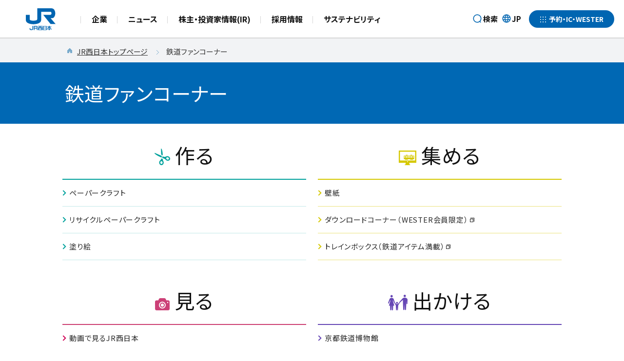

--- FILE ---
content_type: text/html
request_url: https://www.westjr.co.jp/fan/
body_size: 8442
content:
<!DOCTYPE html>
<html lang="ja">
<head>
<!-- 2025/10/21 14:05:01(for htdocs) -->
<!-- 2025/03/07 15:10:02(for htdocs) -->
<!-- 2023/10/20 14:00:02(for htdocs) -->
<meta charset="Shift_JIS">
<meta http-equiv="X-UA-Compatible" content="IE=edge">
<meta name="viewport" content="width=device-width,initial-scale=1.0">
<meta name="format-detection" content="telephone=no,address=no,email=no">
<meta name="keywords" content="JR西日本,西日本旅客鉄道株式会社,JR,鉄道,新幹線,車両">
<meta name="description" content="JR西日本ホームページ">

<title>鉄道ファンコーナー：JR西日本</title>
<!--////////// common css -->
<meta property="og:image" content="https://www.westjr.co.jp/common/img/facebook.gif" />
<link href="/common/css/common.css?date=20180820" rel="stylesheet" type="text/css" media="all" />
<link href="/common/css/style.css?date=20180820" rel="stylesheet" type="text/css" media="all" />

<!--////////// end -->
<link href="/fan/css/style.css" rel="stylesheet" media="all">
<link href="/common/css/print.css" rel="stylesheet" media="print">


<!-- 新header・footer用 -->
<link rel="preconnect" href="https://fonts.googleapis.com">
<link rel="preconnect" href="https://fonts.gstatic.com" crossorigin>
<link rel="stylesheet" href="https://fonts.googleapis.com/css2?family=Inter:wght@100..900&amp;family=Noto+Sans+JP:wght@100..900&amp;display=swap">
<link rel="stylesheet" href="/assets/css/common.css">
<link rel="stylesheet" media="print" href="/assets/css/print.css">
<!-- 新header・footer用 -->

<!-- スタイル上書き用 -->
<link rel="stylesheet" href="/assets/css/common_overwrite.css">
<!-- スタイル上書き用 -->

<!-- analyze-tag-start -->
<script type="text/javascript" src="/common/js/analyze_tag.js"></script>
<!-- analyze-tag-end -->
</head>

<body class="rwd" data-sticky-menu="true">


<!-- HEADER SSI////////////////////////////////////////////////////////////////////// -->

<!-- header-start-->
<p class="moveToMain"><a class="js-focusSection" href="#main" data-focusid="main" id="moveToMain">本文へスキップ</a></p>
<header class="mainHeader" id="mainHeader">
  <h1 class="mainLogo"><a href="/"><img src="/assets/images/common/logo.svg" alt="JR西日本"/></a></h1>
  <nav class="globalNav" id="globalNav">
    <ul class="globalNav_mainList dn-mobile" id="mainList">
      <li class="globalNav_mainListItem js-hasDropdown">
        <button class="globalNav_mainListItem_link js-toggleTarget dn-mobile" data-target="categoryList" aria-expanded="false" aria-controls="subMenu1">企業</button><a class="globalNav_mainListItem_link dn-desktop" href="/company/">企業</a>
        <div class="globalNav_subMenu has-category" id="subMenu1">
          <div class="globalNav_subMenu_inner grid-oneNineColumn container">
            <div class="subMenu_head">
                    <div class="subMenuTitle">
                      <div class="subMenuTitle_en">COMPANY</div>
                      <div class="subMenuTitle_ja"><a href="/company/">企業</a>
                      </div>
                    </div>
            </div>
            <ul class="categoryList" id="categoryList">
              <li class="categoryList_item">
                <button class="js-toggleNext categoryListTab" aria-expanded="false" aria-controls="subMenu1List1">福知山線列車事故について</button>
                <div class="contentsNav" id="subMenu1List1">
                  <div class="contentsList">
                    <div class="contentsList_link"><a href="/fukuchiyama/" target="_blank">福知山線列車事故について</a></div>
                    <div class="contentsList_link"><a href="/fukuchiyama/outline/" target="_blank">事故の概要</a></div>
                    <div class="contentsList_link"><a href="/fukuchiyama/support/" target="_blank">事故後の対応</a></div>
                    <div class="contentsList_link"><a href="/fukuchiyama/inorinomori/" target="_blank">祈りの杜 福知山線列車事故現場</a></div>
                    <div class="contentsList_link"><a href="/fukuchiyama/action/" target="_blank">福知山線列車事故を心に刻み考動していく取り組み</a></div>
                  </div>
                </div>
              </li>
              <li class="categoryList_item">
                <button class="js-toggleNext categoryListTab" aria-expanded="false" aria-controls="subMenu1List2">企業情報</button>
                <div class="contentsNav" id="subMenu1List2">
                  <div class="contentsList is-multiple">
                    <div class="contentsList_link"><a href="/company/action/csr/">JR 西日本グループがめざす姿</a></div>
                    <div class="contentsList_link"><a href="/company/info/plan/">JR西日本グループ中期経営計画</a></div>
                    <div class="contentsList_link"><a href="/company/info/outline/">企業概要</a></div>
                    <div class="contentsList_link"><a href="/efforts/">企業広報ライブラリー</a></div>
                    <div class="contentsList_link"><a href="/company/info/organization/">組織</a></div>
                    <div class="contentsList_link"><a href="/company/info/history/">沿革</a></div>
                    <div class="contentsList_link"><a href="/company/info/officer/">役員一覧</a></div>
                    <div class="contentsList_link"><a href="/company/info/outline/list.html">本社・地方機関</a></div>
                  </div>
                  <div class="contentsList is-multiple">
                    <div class="contentsList_link"><a href="/company/info/group/">グループ会社</a></div>
                    <div class="contentsList_link"><a href="https://www.jrosakahosp.jp/" target="_blank">大阪鉄道病院</a></div>
                    <div class="contentsList_link"><a href="/company/action/sports/">企業スポーツ</a></div>
                    <div class="contentsList_link"><a href="https://www.kyotorailwaymuseum.jp/" target="_blank">京都鉄道博物館</a></div>
                  </div>
                </div>
              </li>
              <li class="categoryList_item">
                <button class="js-toggleNext categoryListTab" aria-expanded="false" aria-controls="subMenu1List3">安全の取り組み</button>
                <div class="contentsNav" id="subMenu1List3">
                  <div class="contentsList is-multiple">
                    <div class="contentsList_link"><a href="/safety/">安全に関する基本的な方針</a></div>
                    <div class="contentsList_link"><a href="/safety/policy/">JR西日本グループ鉄道安全考動計画2027</a></div>
                    <div class="contentsList_link"><a href="/safety/system/">安全管理体制</a></div>
                    <div class="contentsList_link"><a href="/safety/report_safety/">安全管理体制に対する第三者評価</a></div>
                    <div class="contentsList_link"><a href="/safety/fukuchiyama/">福知山線列車事故後の安全性向上に関する取り組み</a></div>
                    <div class="contentsList_link"><a href="/safety/action/">安全の取り組みの紹介</a></div>
                    <div class="contentsList_link"><a href="/safety/present/">事故などの発生状況</a></div>
                  </div>
                  <div class="contentsList is-multiple">
                    <div class="contentsList_link"><a href="/safety/inconvenience/">お客様にご迷惑をおかけする事象への対策</a></div>
                    <div class="contentsList_link"><a href="/safety/cooperation/">お客様や地域、社会の皆様との連携</a></div>
                    <div class="contentsList_link"><a href="/safety/takumi/">鉄道を支える人たち ～社員紹介～</a></div>
                    <div class="contentsList_link"><a href="/safety/report_railroad/">鉄道安全報告書</a></div>
                    <div class="contentsList_link"><a href="/safety/crossing/">踏切事故防止</a></div>
                    <div class="contentsList_link"><a href="/safety/labs/">安全研究所</a></div>
                  </div>
                </div>
              </li>
              <li class="categoryList_item">
                <button class="js-toggleNext categoryListTab" aria-expanded="false" aria-controls="subMenu1List4">事業（モビリティサービス）</button>
                <div class="contentsNav" id="subMenu1List4">
                  <div class="contentsList is-multiple">
                    <div class="contentsList_link"><a href="/railroad/">事業/モビリティサービス分野</a></div>
                    <div class="contentsList_link"><a href="/railroad/know/">鉄道事業を知る</a></div>
                    <div class="contentsList_link"><a href="/company/action/service/">ＣＳ向上の取り組み</a></div>
                    <div class="contentsList_link"><a href="/company/action/technology/" target="_blank">技術開発の取り組み</a></div>
                    <div class="contentsList_link"><a href="/company/action/service/safety_transport/">安全・安定輸送に関する取り組み</a></div>
                    <div class="contentsList_link"><a href="/railroad/westlabo/" target="_blank">JR WEST LABO</a></div>
                    <div class="contentsList_link"><a href="/railroad/project/">プロジェクト工事</a></div>
                  </div>
                  <div class="contentsList is-multiple">
                    <div class="contentsList_link"><a href="/company/info/group/#transportation-service">その他鉄道・バス・フェリー・レンタカー</a></div>
                    <div class="contentsList_link"><a href="/company/info/group/#train">工事関連</a></div>
                    <div class="contentsList_link"><a href="/company/info/group/#transportation-sales">運輸関連サービス</a></div>
                    <div class="contentsList_link"><a href="/life/sales/">物販飲食</a></div>
                    <div class="contentsList_link"><a href="https://www.wjr-isetan.co.jp/" target="_blank">百貨店</a></div>
                    <div class="contentsList_link"><a href="/life/hotel/">ホテル</a></div>
                    <div class="contentsList_link"><a href="https://www.nta.co.jp/" target="_blank">旅行</a></div>
                  </div>
                </div>
              </li>
              <li class="categoryList_item">
                <button class="js-toggleNext categoryListTab" aria-expanded="false" aria-controls="subMenu1List5">事業（ライフデザイン）</button>
                <div class="contentsNav" id="subMenu1List5">
                  <div class="contentsList">
                    <div class="contentsList_link"><a href="/life/">ライフデザイン分野</a></div>
                    <div class="contentsList_link"><a href="/life/card/">J-WESTカード・ICOCA電子マネー</a></div>
                    <div class="contentsList_link"><a href="/life/house/">不動産</a></div>
                    <div class="contentsList_link"><a href="/life/living/">地域ソリューション</a></div>
                    <div class="contentsList_link"><a href="/company/info/group/">その他（広告業、土木・建築等コンサルタント業、情報サービス業等）</a></div>
                  </div>
                </div>
              </li>
              <li class="categoryList_item">
                <button class="js-toggleNext categoryListTab" aria-expanded="false" aria-controls="subMenu1List6">法人向け情報</button>
                <div class="contentsNav" id="subMenu1List6">
                  <div class="contentsList">
                    <div class="contentsList_link"><a href="/company/business/">法人向け情報</a></div>
                  </div>
                </div>
              </li>
              <li class="categoryList_item">
                <button class="js-toggleNext categoryListTab is-lastTab" aria-expanded="false" aria-controls="subMenu1List7">鉄道ファンコーナー</button>
                <div class="contentsNav" id="subMenu1List7">
                  <div class="contentsList">
                    <div class="contentsList_link"><a class="is-lastMenu" href="/fan/">鉄道ファンコーナー</a></div>
                  </div>
                </div>
              </li>
            </ul>
          </div>
        </div>
      </li>
      <li class="globalNav_mainListItem js-hasDropdown">
        <button class="globalNav_mainListItem_link js-toggleTarget dn-mobile" data-target="MenuNewsRelease" aria-expanded="false" aria-controls="subMenu2">ニュース</button><a class="globalNav_mainListItem_link dn-desktop" href="/press/">ニュース</a>
        <div class="globalNav_subMenu has-category" id="subMenu2">
          <div class="globalNav_subMenu_inner grid-oneNineColumn container">
            <div class="subMenu_head">
                    <div class="subMenuTitle">
                      <div class="subMenuTitle_en">NEWS</div>
                      <div class="subMenuTitle_ja"><a href="/press/">ニュース</a>
                      </div>
                    </div>
            </div>
            <ul class="categoryList" id="MenuNewsRelease">
              <li class="categoryList_item">
                <button class="js-toggleNext categoryListTab" aria-expanded="false" aria-controls="subMenu2List1">ニュースリリース</button>
                <div class="contentsNav" id="subMenu2List1">
                  <div class="contentsList">
                    <div class="contentsList_link"><a href="/press/">ニュースリリース</a></div>
                  </div>
                </div>
              </li>
              <li class="categoryList_item">
                <button class="js-toggleNext categoryListTab" aria-expanded="false" aria-controls="subMenu2List2">社長会見動画</button>
                <div class="contentsNav" id="subMenu2List2">
                  <div class="contentsList">
                    <div class="contentsList_link"><a href="/company/ir/movie/">社長会見動画</a></div>
                  </div>
                </div>
              </li>
              <li class="categoryList_item">
                <button class="js-toggleNext categoryListTab is-lastTab" aria-expanded="false" aria-controls="subMenu2List3">更新情報</button>
                <div class="contentsNav" id="subMenu2List3">
                  <div class="contentsList">
                    <div class="contentsList_link"><a class="is-lastMenu" href="/information/">更新情報一覧</a></div>
                  </div>
                </div>
              </li>
            </ul>
          </div>
        </div>
      </li>
      <li class="globalNav_mainListItem js-hasDropdown">
        <button class="globalNav_mainListItem_link js-toggleTarget dn-mobile" data-target="IRList" aria-expanded="false" aria-controls="subMenu3">株主・投資家情報(IR)</button><a class="globalNav_mainListItem_link dn-desktop" href="/company/ir/">株主・投資家情報(IR)</a>
        <div class="globalNav_subMenu has-category" id="subMenu3">
          <div class="globalNav_subMenu_inner grid-oneNineColumn container">
            <div class="subMenu_head">
                    <div class="subMenuTitle">
                      <div class="subMenuTitle_en">INVESTOR RELATIONS</div>
                      <div class="subMenuTitle_ja"><a href="/company/ir/">株主・投資家情報(IR)</a>
                      </div>
                    </div>
            </div>
            <ul class="categoryList" id="IRList">
              <li class="categoryList_item">
                <button class="js-toggleNext categoryListTab" aria-expanded="false" aria-controls="subMenu3List1">経営情報</button>
                <div class="contentsNav" id="subMenu3List1">
                  <div class="contentsList">
                    <div class="contentsList_link"><a href="/company/ir/news/">IRニュース</a></div>
                    <div class="contentsList_link"><a href="/company/ir/library/calendar/">IRカレンダー</a></div>
                    <div class="contentsList_link"><a href="/company/ir/library/">IR資料室</a></div>
                    <div class="contentsList_link"><a href="/company/ir/finance/">財務・業績情報</a></div>
                    <div class="contentsList_link"><a href="/company/ir/library/sdgsbond/">サステナビリティファイナンス</a></div>
                  </div>
                </div>
              </li>
              <li class="categoryList_item">
                <button class="js-toggleNext categoryListTab" aria-expanded="false" aria-controls="subMenu3List2">社長メッセージ</button>
                <div class="contentsNav" id="subMenu3List2">
                  <div class="contentsList">
                    <div class="contentsList_link"><a href="/company/ir/policy/message/">社長メッセージ</a></div>
                  </div>
                </div>
              </li>
              <li class="categoryList_item">
                <button class="js-toggleNext categoryListTab" aria-expanded="false" aria-controls="subMenu3List3">統合レポート</button>
                <div class="contentsNav" id="subMenu3List3">
                  <div class="contentsList">
                    <div class="contentsList_link"><a href="/company/action/csr_report/">統合レポート</a></div>
                  </div>
                </div>
              </li>
              <li class="categoryList_item">
                <button class="js-toggleNext categoryListTab" aria-expanded="false" aria-controls="subMenu3List4">中期経営計画</button>
                <div class="contentsNav" id="subMenu3List4">
                  <div class="contentsList">
                    <div class="contentsList_link"><a href="/company/info/plan/">中期経営計画</a></div>
                  </div>
                </div>
              </li>
              <li class="categoryList_item">
                <button class="js-toggleNext categoryListTab" aria-expanded="false" aria-controls="subMenu3List5">株式情報（株主総会・優待など）</button>
                <div class="contentsNav" id="subMenu3List5">
                  <div class="contentsList">
                    <div class="contentsList_link"><a href="/company/ir/stock/">株式情報トップ</a></div>
                    <div class="contentsList_link"><a href="/company/ir/stock/outline/">株式概要・株主構成</a></div>
                    <div class="contentsList_link"><a href="/company/ir/stock/return/">株主還元</a></div>
                    <div class="contentsList_link"><a href="/company/ir/stock/meeting/">株主総会関連情報</a></div>
                    <div class="contentsList_link"><a href="/company/ir/stock/shareholder/">株主優待</a></div>
                    <div class="contentsList_link"><a href="/company/ir/stock/tour/">株主様向け施設見学会</a></div>
                    <div class="contentsList_link"><a href="/company/ir/stock/procedure/">株式諸手続き</a></div>
                    <div class="contentsList_link"><a href="/company/ir/faq/">株式のよくいただくご質問</a></div>
                  </div>
                </div>
              </li>
              <li class="categoryList_item">
                <button class="js-toggleNext categoryListTab" aria-expanded="false" aria-controls="subMenu3List6">コーポレートガバナンス</button>
                <div class="contentsNav" id="subMenu3List6">
                  <div class="contentsList is-multiple">
                    <div class="contentsList_link"><a href="/company/action/governance/">コーポレートガバナンス</a></div>
                  </div>
                </div>
              </li>
              <li class="categoryList_item">
                <button class="js-toggleNext categoryListTab is-lastTab" aria-expanded="false" aria-controls="subMenu3List7">電子公告</button>
                <div class="contentsNav" id="subMenu3List7">
                  <div class="contentsList is-multiple">
                    <div class="contentsList_link"><a class="is-lastMenu" href="/company/ir/koukoku/">電子公告</a></div>
                  </div>
                </div>
              </li>
            </ul>
          </div>
        </div>
      </li>
      <li class="globalNav_mainListItem js-hasDropdown">
        <button class="globalNav_mainListItem_link js-toggleTarget dn-mobile" data-target="Careers" aria-expanded="false" aria-controls="subMenu4">採用情報</button><a class="globalNav_mainListItem_link dn-desktop" href="/company/recruit/" target="_blank">採用情報</a>
        <div class="globalNav_subMenu has-category" id="subMenu4">
          <div class="globalNav_subMenu_inner grid-oneNineColumn container">
            <div class="subMenu_head">
                    <div class="subMenuTitle">
                      <div class="subMenuTitle_en">CAREERS</div>
                      <div class="subMenuTitle_ja"><a href="/company/recruit/" target="_blank">採用情報</a>
                      </div>
                    </div>
            </div>
            <ul class="categoryList" id="Careers">
              <li class="categoryList_item">
                <button class="js-toggleNext categoryListTab" aria-expanded="false" aria-controls="subMenu4List1">JR西日本グループ採用情報</button>
                <div class="contentsNav" id="subMenu4List1">
                  <div class="contentsList">
                    <div class="contentsList_link"><a href="/company/recruit/" target="_blank">JR西日本グループ採用情報</a></div>
                  </div>
                </div>
              </li>
              <li class="categoryList_item">
                <button class="js-toggleNext categoryListTab" aria-expanded="false" aria-controls="subMenu4List2">働き方情報、新卒採用</button>
                <div class="contentsNav" id="subMenu4List2">
                  <div class="contentsList is-multiple">
                    <div class="contentsList_link"><a href="/company/recruit/fresh/" target="_blank">新卒採用 トップ</a></div>
                    <div class="contentsList_link"><a href="/company/recruit/fresh/businessfield/" target="_blank">JR西日本の挑戦</a></div>
                    <div class="contentsList_link"><a href="/company/recruit/fresh/field/" target="_blank">職種紹介</a></div>
                    <div class="contentsList_link"><a href="/company/recruit/fresh/internship/" target="_blank">LINK WEST インターンシップ</a></div>
                  </div>
                  <div class="contentsList is-multiple">
                    <div class="contentsList_link"><a href="/company/recruit/fresh/person/" target="_blank">社員紹介</a></div>
                    <div class="contentsList_link"><a href="/company/recruit/fresh/recruitinfo/" target="_blank">求める人財像</a></div>
                    <div class="contentsList_link"><a href="/company/recruit/fresh/seminar/" target="_blank">セミナー情報</a></div>
                    <div class="contentsList_link"><a href="/company/recruit/fresh/workstyle/" target="_blank">多様な働き方</a></div>
                  </div>
                </div>
              </li>
              <li class="categoryList_item">
                <button class="js-toggleNext categoryListTab" aria-expanded="false" aria-controls="subMenu4List3">社会人採用</button>
                <div class="contentsNav" id="subMenu4List3">
                  <div class="contentsList">
                    <div class="contentsList_link"><a href="/company/recruit/kisotsu/">社会人採用</a></div>
                  </div>
                </div>
              </li>
              <li class="categoryList_item">
                <button class="js-toggleNext categoryListTab" aria-expanded="false" aria-controls="subMenu4List4">カムバック採用</button>
                <div class="contentsNav" id="subMenu4List4">
                  <div class="contentsList">
                    <div class="contentsList_link"><a href="/company/recruit/comeback/">カムバック採用</a></div>
                  </div>
                </div>
              </li>
              <li class="categoryList_item">
                <button class="js-toggleNext categoryListTab" aria-expanded="false" aria-controls="subMenu4List5">契約社員採用</button>
                <div class="contentsNav" id="subMenu4List5">
                  <div class="contentsList">
                    <div class="contentsList_link"><a href="/company/recruit/keiyaku/">契約社員採用 トップ</a></div>
                    <div class="contentsList_link"><a href="/company/recruit/keiyaku/faq_wj.html">よくあるご質問　契約社員採用</a></div>
                    <div class="contentsList_link"><a href="/company/recruit/keiyaku/headoffice.html">本社の募集要項</a></div>
                    <div class="contentsList_link"><a href="/company/recruit/keiyaku/recruit_wj.html">採用情報　契約社員採用</a></div>
                  </div>
                </div>
              </li>
              <li class="categoryList_item">
                <button class="js-toggleNext categoryListTab is-lastTab" aria-expanded="false" aria-controls="subMenu4List6">障がい者採用</button>
                <div class="contentsNav" id="subMenu4List6">
                  <div class="contentsList">
                    <div class="contentsList_link"><a href="/company/recruit/barrierfree/">障がい者採用 トップ</a></div>
                    <div class="contentsList_link"><a href="/company/recruit/barrierfree/headoffice.html">本社の募集要項</a></div>
                    <div class="contentsList_link"><a href="/company/recruit/barrierfree/hiroshima.html">中国統括本部の募集要項</a></div>
                    <div class="contentsList_link"><a href="/company/recruit/barrierfree/kanazawa.html">金沢支社の募集要項</a></div>
                    <div class="contentsList_link"><a href="/company/recruit/barrierfree/kinki.html">近畿統括本部の募集要項</a></div>
                    <div class="contentsList_link"><a class="is-lastMenu" href="/company/recruit/barrierfree/shinkansen.html">山陽新幹線統括本部の募集要項</a></div>
                  </div>
                </div>
              </li>
            </ul>
          </div>
        </div>
      </li>
      <li class="globalNav_mainListItem js-hasDropdown">
        <button class="globalNav_mainListItem_link js-toggleTarget dn-mobile" data-target="Sustainability" aria-expanded="false" aria-controls="subMenu5">サステナビリティ</button><a class="globalNav_mainListItem_link dn-desktop" href="/company/action/">サステナビリティ</a>
        <div class="globalNav_subMenu has-category" id="subMenu5">
          <div class="globalNav_subMenu_inner grid-oneNineColumn container">
            <div class="subMenu_head">
                    <div class="subMenuTitle">
                      <div class="subMenuTitle_en">SUSTAINABILITY</div>
                      <div class="subMenuTitle_ja"><a href="/company/action/">サステナビリティ</a>
                      </div>
                    </div>
            </div>
            <ul class="categoryList" id="Sustainability">
            <li class="categoryList_item">
                <button class="js-toggleNext categoryListTab" aria-expanded="false" aria-controls="subMenu5List1">トップメッセージ</button>
                <div class="contentsNav" id="subMenu5List1">
                  <div class="contentsList">
                    <div class="contentsList_link"><a href="/company/action/commitment/">トップメッセージ</a></div>
                  </div>
                </div>
              </li>
              <li class="categoryList_item">
                <button class="js-toggleNext categoryListTab" aria-expanded="false" aria-controls="subMenu5List2">サステナビリティの重点分野</button>
                <div class="contentsNav" id="subMenu5List2">
                  <div class="contentsList">
                    <div class="contentsList_link"><a href="/company/action/#priority">サステナビリティの重点分野（マテリアリティ）</a></div>
                  </div>
                </div>
              </li>
              <li class="categoryList_item">
                <button class="js-toggleNext categoryListTab" aria-expanded="false" aria-controls="subMenu5List3">統合レポート</button>
                <div class="contentsNav" id="subMenu5List3">
                  <div class="contentsList">
                    <div class="contentsList_link"><a href="/company/action/csr_report/">統合レポート</a></div>
                  </div>
                </div>
              </li>
              <li class="categoryList_item">
                <button class="js-toggleNext categoryListTab" aria-expanded="false" aria-controls="subMenu5List4">E（環境）</button>
                <div class="contentsNav" id="subMenu5List4">
                  <div class="contentsList">
                    <div class="contentsList_link"><a href="/company/action/env/">地球環境への取り組み</a></div>
                  </div>
                </div>
              </li>
              <li class="categoryList_item">
                <button class="js-toggleNext categoryListTab" aria-expanded="false" aria-controls="subMenu5List5">S（社会）</button>
                <div class="contentsNav" id="subMenu5List5">
                  <div class="contentsList">
                    <div class="contentsList_link"><a href="/company/action/training/">人財戦略</a></div>
                    <div class="contentsList_link"><a href="/company/action/region/" target="_blank">地域との共生</a></div>
                    <div class="contentsList_link"><a href="/company/action/pdf/multi-stakeholder.pdf" target="_blank">マルチステークホルダー方針</a></div>
                    <div class="contentsList_link"><a href="/company/action/supplychain/">JR西日本グループサプライチェーン方針</a></div>
                  </div>
                </div>
              </li>
              <li class="categoryList_item">
                <button class="js-toggleNext categoryListTab" aria-expanded="false" aria-controls="subMenu5List6">G（ガバナンス）</button>
                <div class="contentsNav" id="subMenu5List6">
                  <div class="contentsList">
                    <div class="contentsList_link"><a href="/company/action/governance/">ガバナンス</a></div>
                    <div class="contentsList_link"><a href="/company/action/risk_management/">リスクマネジメントの取り組み</a></div>
                    <div class="contentsList_link"><a href="/company/action/humanrights/">企業倫理・人権</a></div>
                    <div class="contentsList_link"><a href="/company/action/whistleblowing/">内部通報窓口</a></div>
                  </div>
                </div>
              </li>
              <li class="categoryList_item">
                <button class="js-toggleNext categoryListTab is-lastTab" aria-expanded="false" aria-controls="subMenu5List7">SDGsの取り組み</button>
                <div class="contentsNav" id="subMenu5List7">
                  <div class="contentsList">
                    <div class="contentsList_link"><a class="is-lastMenu" href="/company/action/movie/" target="_blank">JR西日本グループのSDGs～未来へ、はっしん！～</a></div>
                  </div>
                </div>
              </li>
            </ul>
          </div>
        </div>
      </li>
      <li class="globalNav_mainListItem dn-underwide dn-mobile"><a class="globalNav_mainListItem_link" href="/west_moves/">WEST MOVES</a></li>
      <li class="globalNav_mobileItem">
        <button class="mainHeader_reserveButton js-hasActionDropdown" data-target="reservePanel" aria-expanded="false" aria-controls="reservePanel"><span>予約・IC・WESTER</span><span class="screenReaderText">サービス一覧を開く</span></button><a class="globalNav_mobileItem_westMoves" href="/west_moves/"><img src="/assets/images/common/west_moves_sp.png" alt="WEST MOVES"/><span>あなたとともに、“人、まち、社会”の未来を考えるWEBメディア</span></a>
        <div class="globalNav_mobileItem_links">
          <ul class="snsList">
            <li class="snsListItem"><a class="snsListItem_link" href="https://twitter.com/news_jrwest" target="_blank"><img src="/assets/images/common/x.png" alt="X(旧ツイッター)"/><span class="screenReaderText">新しいウィンドウで開きます</span></a></li>
            <li class="snsListItem"><a class="snsListItem_link" href="https://www.youtube.com/channel/UCV4Z0AHcUU88raC5NENFglg" target="_blank"><img src="/assets/images/common/yt.png" alt="Youtube"/><span class="screenReaderText">新しいウィンドウで開きます</span></a></li>
            <li class="snsListItem"><a class="snsListItem_link" href="https://www.instagram.com/jrwest_official/" target="_blank"><img src="/assets/images/common/ig.png" alt="Instagram"/><span class="screenReaderText">新しいウィンドウで開きます</span></a></li>
          </ul><a><img src="/assets/images/common/logo/west.svg" alt="WEST　もっとつながる。未来が動き出す。"/></a>
        </div>
      </li>
    </ul>
    <ul class="globalNav_utility">
      <li class="globalNav_utilityItem odekakeNet"><a href="https://www.jr-odekake.net/" target="_blank"><img src="/assets/images/common/logo_odekake_pc.png" alt="時刻・運賃、きっぷ、観光情報など　JRおでかけネット（新しいウインドウで開きます）"/></a></li>
      <li class="globalNav_utilityItem">
        <button class="mainHeader_searchButton js-hasActionDropdown" data-target="searchPanel" aria-expanded="false" aria-controls="searchPanel">検索</button>
        <button class="mainHeader_searchButton js-hasActionDropdown" id="searchClose" data-target="searchPanel" aria-expanded="true" aria-controls="searchPanel">検索<span class="screenReaderText">閉じる</span></button>
      </li>
      <li class="globalNav_utilityItem mainHeader_langSelectWrapper">
        <button class="mainHeader_langSelector" id="langSelectButton" aria-expanded="false" aria-controls="langSelectContent">JP<span class="screenReaderText">言語を選択する</span></button>
        <ul class="mainHeader_langSelectContent" id="langSelectContent">
          <li class="langSelector_item"><span>日本語</span></li>
          <li class="langSelector_item"><a class="is-langFirstMenu" href="/global/en/">English</a></li>
          <li class="langSelector_item"><a href="/global/tc/">繁體中文</a></li>
          <li class="langSelector_item"><a href="/global/sc/">簡体中文</a></li>
          <li class="langSelector_item"><a href="/global/kr/">&#xd55c;&#xad6d;&#xc5b4;</a></li>
          <li class="langSelector_item"><a class="is-langLastMenu" href="/global/th/">&#xe20;&#xe32;&#xe29;&#xe32;&#xe44;&#xe17;&#xe22;</a></li>
        </ul>
      </li>
      <li class="globalNav_utilityItem">
        <button class="mainHeader_menuTrigger" id="menuOpenSp" aria-expanded="false" aria-controls="globalNav">メニュー</button>
        <button class="mainHeader_menuTrigger" aria-expanded="true" aria-controls="globalNav">閉じる</button>
        <ul class="globalNav_mainList dn-desktop" id="mainListSp">
          <li class="globalNav_mainListItem"><a class="globalNav_mainListItem_link" href="/company/">企業</a></li>
          <li class="globalNav_mainListItem"><a class="globalNav_mainListItem_link" href="/press/">ニュース</a></li>
          <li class="globalNav_mainListItem"><a class="globalNav_mainListItem_link" href="/company/ir/">株主・投資家情報(IR)</a></li>
          <li class="globalNav_mainListItem"><a class="globalNav_mainListItem_link" href="/company/recruit/">採用情報</a></li>
          <li class="globalNav_mainListItem"><a class="globalNav_mainListItem_link" href="/company/action/">サステナビリティ</a></li>
          <li class="globalNav_mainListItem dn-underwide dn-mobile"><a class="globalNav_mainListItem_link" href="/west_moves/">WEST MOVES</a></li>
          <li class="globalNav_mobileItem">
            <button class="mainHeader_reserveButton js-hasActionDropdown js-focusSection" data-focusid="reserveListItemFirst" data-target="reservePanel" aria-expanded="false" aria-controls="reservePanel"><span>予約・IC・WESTER</span><span class="screenReaderText">サービス一覧を開く</span></button><a class="globalNav_mobileItem_odekakeNet" href="https://www.jr-odekake.net/" target="_blank"><img src="/assets/images/common/logo_odekake_sp.png" alt="時刻・運賃、きっぷ、観光情報など　JRおでかけネット（新しいウインドウで開きます）"/></a><a class="globalNav_mobileItem_westMoves" href="/west_moves/"><img src="/assets/images/common/west_moves_sp.png" alt="WEST MOVES"/><span>あなたとともに、“人、まち、社会”の未来を考えるWEBメディア</span></a>
            <div class="globalNav_mobileItem_links">
              <ul class="snsList">
                <li class="snsListItem"><a class="snsListItem_link" href="https://twitter.com/news_jrwest" target="_blank"><img src="/assets/images/common/x.png" alt="X(旧ツイッター)"/><span class="screenReaderText">新しいウィンドウで開きます</span></a></li>
                <li class="snsListItem"><a class="snsListItem_link" href="https://www.youtube.com/channel/UCV4Z0AHcUU88raC5NENFglg" target="_blank"><img src="/assets/images/common/yt.png" alt="Youtube"/><span class="screenReaderText">新しいウィンドウで開きます</span></a></li>
                <li class="snsListItem"><a class="snsListItem_link" href="https://www.instagram.com/jrwest_official/" target="_blank"><img src="/assets/images/common/ig.png" alt="Instagram"/><span class="screenReaderText">新しいウィンドウで開きます</span></a></li>
              </ul><a><img src="/assets/images/common/logo/west.svg" alt="WEST　もっとつながる。未来が動き出す。"/></a>
            </div>
          </li>
        </ul>
      </li>
      <li class="globalNav_utilityItem dn-mobile">
        <button class="mainHeader_reserveButton js-hasActionDropdown js-focusSection" id="reserveOpen" data-focusid="reserveListItemFirst" data-target="reservePanel" aria-expanded="false" aria-controls="reservePanel"><span>予約・IC・WESTER</span><span class="screenReaderText">サービス一覧を開く</span></button>
        <button class="mainHeader_reserveCloseButton js-hasActionDropdown js-focusSection" id="reserveClose" data-focusid="reserveOpen" data-target="reservePanel" aria-expanded="true" aria-controls="reservePanel"><span>閉じる</span><span class="screenReaderText">サービス一覧を閉じる</span></button>
      </li>
    </ul>
  </nav>
  <div class="fixedPanel searchPanel" id="searchPanel">
    <div class="searchContainer">
      <div class="searchTitle">
        <div class="subMenuTitle">
          <p class="subMenuTitle_en">SEARCH</p>
          <p class="subMenuTitle_ja">検索</p>
        </div>
      </div>
      <div class="searchBox">
        <form class="head-keyword" id="search_form" name="search_form" action="https://srh.westjr.co.jp/" method="GET" onsubmit="return mysearch(this);">
          <input class="searchBox_input" id="suggestboxhead" name="kw" type="text" value="" placeholder="検索ワードを入力してください" title="検索を行いたい文字列を入力してください。" aria-label="検索ワード入力"/>
          <input class="searchBox_submit" type="image" src="/assets/images/common/search_submit.svg" alt="検索実行ボタン" title="検索を実行する" name="sa" aria-label="検索実行ボタン"/>
          <input type="hidden" name="ie" value="s"/>
          <input type="hidden" name="domain" value="westjr"/>
        </form>
      </div>
    </div>
  </div>
  <div class="fixedPanel reservePanel" id="reservePanel">
    <ul class="reserveList">
      <li class="reserveList_item"><a class="reserveList_item_link" href="https://www.jr-odekake.net/" target="_blank" id="reserveListItemFirst"><img src="/assets/images/common/logo/odekake.svg" alt="おでかけネット"/><span>時刻・運賃、きっぷ、<br>観光情報など</span></a></li>
      <li class="reserveList_item"><a class="reserveList_item_link" href="https://e5489.jr-odekake.net/e5489/cspc/CBTopMenuPC" target="_blank"><img src="/assets/images/common/logo/net5489.svg" alt="JR西日本ネット予約"/><span>山陽・九州・北陸新幹線や<br>主な特急</span></a></li>
      <li class="reserveList_item"><a class="reserveList_item_link" href="https://expy.jp/" target="_blank"><img src="/assets/images/common/logo/ex_yoyaku.svg" alt="EXpress予約"/><span>東海道・山陽・九州新幹線を<br>年中会員価格で</span></a></li>
      <li class="reserveList_item"><a class="reserveList_item_link" href="https://smart-ex.jp/" target="_blank"><img src="/assets/images/common/logo/smart_ex.svg" alt="スマートEX"/><span>東海道・山陽・九州新幹線<br>（年会費無料）</span></a></li>
      <li class="reserveList_item"><a class="reserveList_item_link" href="https://www.jr-odekake.net/icoca/" target="_blank"><img src="/assets/images/common/logo/icoca.svg" alt="ICOCA"/><span>ICカード<br>（鉄道・お買い物）</span></a></li>
      <li class="reserveList_item"><a class="reserveList_item_link" href="https://wester.jr-odekake.net/" target="_blank"><img src="/assets/images/common/logo/wester.svg" alt="WESTER"/><span>ポイント・<br>会員サービスなど</span></a></li>
    </ul>
    <button class="closeReserveList mainHeader_reserveClose js-hasActionDropdown js-focusSection" data-focusid="menuOpenSp" data-target="reservePanel">閉じる</button>
  </div>
  <!-- header-end-->
</header>

<!-- //////////////////////////////////////////////////////////////////////HEADER SSI -->

<div id="topicpath" class="reset">
	<ul class="navigation">
		<li><a href="/">JR西日本トップページ</a></li>
		<li><img src="/common/img/topicpath_arrow.gif" alt="の中の" width="5" height="9">鉄道ファンコーナー</li>
	</ul>
<!--//#topicpath --></div>

<div id="page-title">
<h1><a name="CONT" id="CONT">鉄道ファンコーナー</a></h1>
</div>

<div id="contents" class="cattop">

<div id="index-fan">
  <div class="full-box">
    <ul class="two-column-list">
      <li class="heightLine-group1">
        <div class="fan-index-box is-create">
          <h2 class="fan-index-box__heading">作る</h2>
          <ul class="fan-index-box__list">
            <li><a href="/fan/paper/">ペーパークラフト</a></li>
            <li><a href="/fan/recycle/">リサイクルペーパークラフト</a></li>
            <!--<li><a href="/fan/jikanwari/">時間割表つくーる</a></li>-->
            <li><a href="/fan/coloring/">塗り絵</a></li>
          </ul>
        </div>
      </li>
      <li class="heightLine-group1 right">
        <div class="fan-index-box is-collection">
          <h2 class="fan-index-box__heading">集める</h2>
          <ul class="fan-index-box__list">
            <li><a href="/fan/pc/">壁紙</a></li>
            <li><a href="	https://www.jr-odekake.net/cjw/dlcontents/" target="_blank" class="icon-blank">ダウンロードコーナー（WESTER会員限定）</a></li>
            <li><a href="http://www.trainbox.jp/" target="_blank" class="icon-blank">トレインボックス（鉄道アイテム満載）</a></li>
          </ul>
        </div>
      </li>
      <li class="heightLine-group2">
        <div class="fan-index-box is-watch">
          <h2 class="fan-index-box__heading">見る</h2>
          <ul class="fan-index-box__list">
            <li><a href="/company/info/outline/movie/">動画で見るJR西日本</a></li>
            <li><a href="/company/info/issue/bsignal/" target="_blank" class="icon-blank">「Blue Signal」（社外広報誌）</a></li>
          </ul>
        </div>
      </li>
      <li class="heightLine-group2 right">
        <div class="fan-index-box is-leisure">
          <h2 class="fan-index-box__heading">出かける</h2>
          <ul class="fan-index-box__list">
            <li><a href="/fan/kyotorailwaymuseum/">京都鉄道博物館</a></li>
            <li><a href="http://www.tsuyamakan.jp/manabi/" target="_blank" class="icon-blank">津山まなびの鉄道館</a></li>
            <li><a href="/fan/event/">イベント情報（車両所見学情報など）</a></li>
          </ul>
        </div>
      </li>
      <li class="heightLine-group3">
        <div class="fan-index-box is-learn">
        <h2 class="fan-index-box__heading">知る</h2>
        <ul class="fan-index-box__list">
          <li><a href="/company/action/service/manner/kansen/">カンセンジャー</a></li>
          <li><a href="https://www.jr-odekake.net/train/" target="_blank" class="icon-blank">車両案内</a></li>
          <li><a href="/fan/car/">はたらくくるま</a></li>
        </ul>
        </div>
      </li>
    </ul>
  </div>
</div>



<!--//#contents --></div>



<!-- 新header・footer用 -->

<!-- footer_sitemap-start-->
<div class="mainFooter parallax" id="mainFooter" data-speed="0.1">
  <div class="footerNav">
    <ul class="footerNav_mainList">
      <li class="footerNav_mainListItem"><a class="footerNav_mainListItem_link" href="/company/">企業</a>
        <div class="footerNav_subMenu dn-mobile">
          <div class="contentsFooterNav" id="footerCategoryList">
            <ul class="contentsFooterList">
              <li class="contentsFooterListItem dn-desktop"><a class="contentsFooterListItem_link" href="/company/">企業</a></li>
              <li class="contentsFooterListItem"><a class="contentsFooterListItem_link" href="/fukuchiyama/" target="_blank">福知山線列車事故について</a></li>
              <li class="contentsFooterListItem"><a class="contentsFooterListItem_link" href="/company/info/">企業情報</a></li>
              <li class="contentsFooterListItem"><a class="contentsFooterListItem_link" href="/safety/">安全の取り組み</a></li>
              <li class="contentsFooterListItem"><a class="contentsFooterListItem_link" href="/railroad/">事業（モビリティサービス）</a></li>
              <li class="contentsFooterListItem"><a class="contentsFooterListItem_link" href="/life/">事業（ライフデザイン）</a></li>
              <li class="contentsFooterListItem"><a class="contentsFooterListItem_link" href="/company/business/">法人向け情報</a></li>
              <li class="contentsFooterListItem"><a class="contentsFooterListItem_link" href="/fan/">鉄道ファンコーナー</a></li>
            </ul>
          </div>
        </div>
      </li>
      <li class="footerNav_mainListItem"><a class="footerNav_mainListItem_link" href="/press/">ニュース</a>
        <div class="footerNav_subMenu dn-mobile">
          <div class="contentsFooterNav" id="footerMenuNewsRelease">
            <ul class="contentsFooterList">
              <li class="contentsFooterListItem dn-desktop"><a class="contentsFooterListItem_link" href="/press/">ニュース</a></li>
              <li class="contentsFooterListItem"><a class="contentsFooterListItem_link" href="/press/">ニュースリリース</a></li>
              <li class="contentsFooterListItem"><a class="contentsFooterListItem_link" href="/company/ir/movie/">社長会見動画</a></li>
              <li class="contentsFooterListItem"><a class="contentsFooterListItem_link" href="/information/">更新情報</a></li>
            </ul>
          </div>
        </div>
      </li>
    </ul>
    <ul class="footerNav_mainList">
      <li class="footerNav_mainListItem"><a class="footerNav_mainListItem_link" href="/company/ir/">株主・投資家情報(IR)</a>
        <div class="footerNav_subMenu dn-mobile">
          <div class="contentsFooterNav" id="footerIRList">
            <ul class="contentsFooterList">
              <li class="contentsFooterListItem dn-desktop"><a class="contentsFooterListItem_link" href="/company/ir/">株主・投資家情報(IR)</a></li>
              <li class="contentsFooterListItem"><a class="contentsFooterListItem_link" href="/company/ir/news/">IRニュース</a></li>
              <li class="contentsFooterListItem"><a class="contentsFooterListItem_link" href="/company/ir/library/calendar/">IRカレンダー</a></li>
              <li class="contentsFooterListItem"><a class="contentsFooterListItem_link" href="/company/ir/library/">IR資料室</a></li>
              <li class="contentsFooterListItem"><a class="contentsFooterListItem_link" href="/company/ir/policy/message/">社長メッセージ</a></li>
              <li class="contentsFooterListItem"><a class="contentsFooterListItem_link" href="/company/action/csr_report/">統合レポート</a></li>
              <li class="contentsFooterListItem"><a class="contentsFooterListItem_link" href="/company/info/plan/">グループ中期経営計画</a></li>
              <li class="contentsFooterListItem"><a class="contentsFooterListItem_link" href="/company/ir/stock/">株式情報（株主総会・優待など）</a></li>
              <li class="contentsFooterListItem"><a class="contentsFooterListItem_link" href="/company/action/governance/">コーポレートガバナンス</a></li>
              <li class="contentsFooterListItem"><a class="contentsFooterListItem_link" href="/company/ir/faq/">株式のよくいただくご質問</a></li>
              <li class="contentsFooterListItem"><a class="contentsFooterListItem_link" href="/company/ir/koukoku/">電子公告</a></li>
            </ul>
          </div>
        </div>
      </li>
    </ul>
    <ul class="footerNav_mainList">
      <li class="footerNav_mainListItem"><a class="footerNav_mainListItem_link dn-mobile" href="/company/recruit/">採用情報</a>
        <div class="footerNav_subMenu dn-mobile">
          <div class="contentsFooterNav" id="footerCareers">
            <ul class="contentsFooterList">
              <li class="contentsFooterListItem dn-desktop"><a class="contentsFooterListItem_link" href="/company/recruit/">採用情報</a></li>
              <li class="contentsFooterListItem"><a class="contentsFooterListItem_link" href="/company/recruit/">JR 西日本グループ採用情報</a></li>
              <li class="contentsFooterListItem"><a class="contentsFooterListItem_link" href="/company/recruit/fresh/" target="_blank">働き方情報、新卒採用</a></li>
              <li class="contentsFooterListItem"><a class="contentsFooterListItem_link" href="/company/recruit/kisotsu/">社会人採用</a></li>
              <li class="contentsFooterListItem"><a class="contentsFooterListItem_link" href="/company/recruit/comeback/">カムバック採用</a></li>
              <li class="contentsFooterListItem"><a class="contentsFooterListItem_link" href="/company/recruit/keiyaku/">契約社員採用</a></li>
              <li class="contentsFooterListItem"><a class="contentsFooterListItem_link" href="/company/recruit/barrierfree/">障がい者採用</a></li>
            </ul>
          </div>
        </div>
      </li>
    </ul>
    <ul class="footerNav_mainList">
      <li class="footerNav_mainListItem"><a class="footerNav_mainListItem_link" href="/company/action/">サステナビリティ</a></li>
      <li class="footerNav_mainListItem"><a class="footerNav_mainListItem_link" href="/west_moves/">WEST MOVES</a></li>
      <li class="footerNav_mainListItem"><a class="footerNav_mainListItem_link" href="https://www.jr-odekake.net/railroad/service/barrierfree/" target="_blank">おからだの不自由なお客様へ</a></li>
      <li class="footerNav_mainListItem"><a class="footerNav_mainListItem_link" href="https://www.jr-odekake.net/info/info.html" target="_blank">お問い合わせ</a></li>
    </ul>
  </div>
  <div class="officialSNS">
    <div class="officialSNS_column">
      <p class="officialSNS_text">公式ソーシャルメディア</p>
      <div class="officialSNS_list">
        <div class="officialSNS_node"><a class="officialSNS_link" href="https://twitter.com/news_jrwest" target="_blank"><img src="/assets/images/common/x.png" alt="X（新しいウインドウで開きます）"/></a></div>
        <div class="officialSNS_node"><a class="officialSNS_link" href="https://instagram.com/jrwest_official/" target="_blank"><img src="/assets/images/common/ig.png" alt="Instagram（新しいウインドウで開きます）"/></a></div>
        <div class="officialSNS_node"><a class="officialSNS_link" href="https://www.youtube.com/channel/UCV4Z0AHcUU88raC5NENFglg" target="_blank"><img src="/assets/images/common/yt.png" alt="YouTube（新しいウインドウで開きます）"/></a></div>
      </div>
    </div>
    <div class="officialSNS_column"><a class="officialSNS_textLink" href="/sns/">ソーシャルメディア公式アカウント一覧　</a></div>
  </div>
</div>
<!-- footer_sitemap-end-->


<!-- footer_bottom-start-->
<div class="footerBottom" id="footerBottom"> 
  <div class="footerBottom_box"><a class="footerBottom_logo" href="/"><img src="/assets/images/common/logo.svg" alt="JR西日本"/></a>
    <div class="footerBottom_listWrap">
      <ul class="footerBottom_list">
        <li class="footerBottom_listItem"><a class="footerBottom_listItemLink" href="/sitemap/">サイトマップ</a></li>
        <li class="footerBottom_listItem"><a class="footerBottom_listItemLink" href="https://www.jr-odekake.net/mainte.html" target="_blank">メンテナンス情報</a></li>
        <li class="footerBottom_listItem"><a class="footerBottom_listItemLink" href="/guide/">サイトご利用にあたって</a></li>
        <li class="footerBottom_listItem"><a class="footerBottom_listItemLink" href="/guide/privacy.html">プライバシーステーション（プライバシーポリシー）</a></li>
      </ul>
      <ul class="footerBottom_list">
        <li class="footerBottom_listItem"><a class="footerBottom_listItemLink" href="/guide/security.html">JR西日本グループ<br class="dn-desktop">情報セキュリティポリシー</a></li>
        <li class="footerBottom_listItem"><a class="footerBottom_listItemLink" href="/guide/antisocial.html">JR西日本グループ<br class="dn-desktop">反社会的勢力に対する基本方針</a></li>
        <li class="footerBottom_listItem"><a class="footerBottom_listItemLink" href="/guide/fontsize.html">文字の大きさを変更するには</a></li>
        <li class="footerBottom_listItem"><a class="footerBottom_listItemLink" href="/sns/pdf/kiyaku.pdf" target="_blank">ソーシャルメディアポリシー</a></li>
      </ul>
    </div>
  </div>
  <div class="footerBottom_box">
    <div class="footerBottom_logo-west"><img src="/assets/images/common/logo/west.svg" alt="WEST　もっとつながる。未来が動き出す。"/></div>
    <p class="copyright">&copy; WEST JAPAN RAILWAY COMPANY</p>
  </div><a class="closeLayer js-layerClose" href="#">閉じる</a>
</div>
<!-- footer_bottom-end-->

<script src="/assets/js/lib.js"></script>
<script src="/assets/js/common.js"></script>
<!-- 下層ページ共通js -->
<script src="/assets/js/common_page.js"></script>
<!-- /下層ページ共通js -->
<script type="text/javascript" src="https://cache.dga.jp/s/westjr2/search_tool_n3.js"></script>
<!-- 新header・footer用 -->
<!-- Common RWD JS SSI////////////////////////////////////////////////////////////////////// -->
<script src="/common/js/lib/jquery-3.2.1.min.js" charset="utf-8"></script>
<script src="/common/js/lib/jquery.matchHeight.js" charset="utf-8"></script>
<script src="/common/js/app_rsp.js" charset="utf-8"></script>
<script src="/common/js/common.js?date=20180625" charset="utf-8"></script>
<script src="/common/js/rwd_common.js" charset="utf-8"></script>
<!-- //////////////////////////////////////////////////////////////////////Common RWD JS SSI -->

<script type="text/javascript" src="/fan/js/script.js" charset="utf-8"></script>


</body>
</html>


--- FILE ---
content_type: text/css
request_url: https://www.westjr.co.jp/common/css/style.css?date=20180820
body_size: 4069
content:
@charset "UTF-8";
/**
 * 下層共通
 */
/* ==========================================================================
   アクセシビリティ
   ========================================================================== */
.guidance {
  height: 0;
  left: 0;
  overflow: hidden;
  position: absolute;
  top: -9999px; }

.noscript {
  background-color: #FFF;
  color: #c00;
  font-size: 107.69231%;
  padding-bottom: 10px;
  text-align: center; }

#blockskip {
  /*  background-color: #999;*/
  font-size: 123.07692%;
  height: 1px;
  left: 0;
  overflow: hidden;
  position: absolute;
  text-align: center;
  top: -1px;
  width: 100%;
  z-index: 5; }

#blockskip a {
  /*  color: #999;*/
  overflow: hidden; }

.show {
  background-color: #f2f3f5 !important;
  border-bottom: solid 1px #999 !important;
  padding-top: 5px;
  padding-bottom: 5px; }

.show a {
  background-color: #f2f3f5;
  color: #000 !important;
  font-size: 100% !important; }

/* ==========================================================================
   title
   ========================================================================== */
#contents #title,
#contents #title.size-full,
#contents .stitle {
  background: url(img/h1_line.gif) no-repeat left bottom;
  font-size: 200%;
  margin-bottom: 25px;
  padding-bottom: 25px; }

#contents #title a,
#contents #title.size-full a,
#contents .stitle a {
  background-color: #FFF;
  color: #000; }

#contents #title a:hover,
#contents #title.size-full a:hover,
#contents .stitle a:hover {
  text-decoration: none; }

#contents #title .inner18,
#contents #title.size-full .inner18,
#contents .stitle .inner18 {
  font-size: 69.23077%; }

#contents #title.size-full {
  background: url(img/h1_line_full.gif) no-repeat left bottom;
  padding-bottom: 26px;
  padding-top: 7px; }

#contents .stitle {
  margin-bottom: 20px;
  padding-bottom: 21px; }

#contents .title-lv2 {
  background: #FFF;
  background: linear-gradient(to bottom, #FFF 0%, #f6f6f6 100%);
  border: 1px solid #cfd3d6;
  border-radius: 2px;
  color: #333;
  font-size: 123.07692%;
  font-weight: bold;
  margin-top: 25px;
  margin-bottom: 18px;
  padding: 9px 10px; }

#contents .item-lv2 {
  border-left: 5px solid #0071bc;
  display: block;
  padding: 5px 0 4px 12px; }

#contents .title-lv3 {
  border-bottom: 2px solid #cfd3d6;
  font-size: 123.07692%;
  font-weight: bold;
  margin: 35px 10px 15px;
  padding-bottom: 8px; }

#contents .item-lv3 {
  border-left: 4px solid #0071bc;
  display: block;
  padding-left: 9px; }

#contents .title-line {
  border-bottom: 1px solid #7c7c7c;
  margin-bottom: 20px; }

#contents .img-full {
  margin-bottom: 30px; }

#contents .stitle-line-full {
  background: url(img/sttl_line_full.gif) no-repeat left bottom;
  margin-bottom: 20px;
  margin-top: 40px;
  padding-bottom: 20px; }

#contents .title-circle {
  background: url(img/icon_circle.gif) no-repeat 0 15px;
  font-size: 123.07692%;
  color: #0071bc;
  font-weight: bold;
  padding-left: 20px;
  padding-top: 10px;
  padding-bottom: 5px; }

/* ==========================================================================
   list
   ========================================================================== */
/* 注意事項
   ========================================================================== */
#main .notes11 li,
#side .notes11 li,
#tech-main .notes11 li,
#shop-main .notes11 li,
#contents.cattop .notes11 li {
  background: url(img/icon_notes11.gif) no-repeat left 0.35em;
  font-size: 84.61538%;
  line-height: 1.45 !important;
  margin-top: 10px;
  padding-left: 10px; }

#main .notes12 li,
#side .notes12 li,
#tech-main .notes12 li,
#shop-main .notes12 li,
#contents.cattop .notes12 li {
  background: url(img/icon_notes12.gif) no-repeat left 0.35em;
  font-size: 92.30769%;
  line-height: 1.45 !important;
  margin-top: 10px;
  padding-left: 13px; }

#main .notes14 li,
#side .notes14 li,
#tech-main .notes14 li,
#shop-main .notes14 li,
#contents.cattop .notes14 li {
  background: url(img/icon_notes12.gif) no-repeat left 0.35em;
  line-height: 1.45 !important;
  margin-top: 10px;
  padding-left: 13px; }

#main .text12-list li,
#side .text12-list li,
#tech-main .text12-list li,
#shop-main .text12-list li,
#contents.cattop .text12-list li {
  font-size: 92.30769%; }

/* リリースリスト
   ========================================================================== */
.release-list {
  margin-bottom: 33px;
  margin-top: 20px; }

.release-list li {
  margin-top: 14px; }

.release-list li a[target="_blank"] {
  padding-right: 20px;
  background: url("/common/img/icon_blank_blue.png") no-repeat right center;
  background-size: 9px auto; }

.release-list li:first-child {
  margin-top: 0; }

.release-list .linktxt {
  display: block; }

.release-list .category {
  display: inline-block;
  letter-spacing: normal;
  vertical-align: middle;
  *display: inline;
  *zoom: 1;
  margin-top: -3px; }

/* プレスリリースのタイトル */
#press-ttlwrap {
  position: relative; }

.rss-list {
  letter-spacing: -.40em;
  text-align: right;
  position: absolute;
  right: 0;
  top: 0;
  width: 60%;
  /*margin-bottom:-20px;
  position:relative;
  top:-33px;*/ }

.rss-list li {
  border-left: 1px solid #c6c9cc;
  display: inline-block;
  letter-spacing: normal;
  vertical-align: middle;
  *display: inline;
  *zoom: 1;
  font-size: 92.30769%;
  line-height: 1.5;
  margin-left: 10px;
  padding-left: 12px; }

.rss-list li:first-child {
  border: none;
  margin-left: 0;
  padding-left: 0; }

.rss-list a {
  background-color: #FFF;
  color: #666; }

.rss-list .rss {
  background: #FFF url(img/icon_rss.gif) no-repeat left center;
  padding-left: 20px; }

/* Twitter */

.twitter-list {
  letter-spacing: -.40em;
  text-align: right;
  position: absolute;
  right: 0;
  top: 0;
  width: 60%;
  /*margin-bottom:-20px;
  position:relative;
  top:-33px;*/ }

.twitter-list li {
  border-left: 1px solid #c6c9cc;
  display: inline-block;
  letter-spacing: normal;
  vertical-align: middle;
  *display: inline;
  *zoom: 1;
  font-size: 108.30769%;
  line-height: 2.8;
  margin-left: 10px;
  padding-left: 12px; }

.twitter-list li:first-child {
  border: none;
  margin-left: 0;
  padding-left: 0; }

.twitter-list a {
  background-color: #FFF;
  color: #666; }

.twitter-list .twitter {
  background: #FFF url(img/icon_twitter.png) no-repeat left center;
  padding-left: 20px; }

/* 数字リスト
   ========================================================================== */
.decimal {
  margin-left: 1.75em; }

.decimal li {
  list-style-type: decimal; }

/* 「・」リスト
   ========================================================================== */
.disc {
  margin-left: 1.75em; }

.disc li {
  list-style-type: disc; }

/* 「→」リスト
   ========================================================================== */
.arrow01-list {
  margin-top: 15px; }

.arrow01-list li {
  background: url(img/icon_arrow01.gif) no-repeat left 0.65em;
  margin-top: 6px;
  padding-left: 17px; }

.arrow01-list li:first-child {
  margin-top: 0; }

span.arrow01-list {
  background: url(img/icon_arrow01.gif) no-repeat left 0.35em;
  padding-left: 10px; }

/* 「▼」リスト
   ========================================================================== */
.arrow04-list {
  margin-top: 15px; }

.arrow04-list li {
  background: url(img/icon_arrow04.png) no-repeat left 0.65em;
  margin-top: 6px;
  padding-left: 17px; }

.arrow04-list li:first-child {
  margin-top: 0; }

/* 3カラムリスト
   ========================================================================== */
.img3column {
  letter-spacing: -.40em;
  margin-top: 25px; }

.img3column li {
  display: inline-block;
  letter-spacing: normal;
  vertical-align: middle;
  *display: inline;
  *zoom: 1;
  margin-right: 20px;
  vertical-align: top;
  width: 226px; }

.img3column li:nth-child(3n) {
  margin-right: 0; }

.inner-caption {
  display: block;
  font-size: 85.71429%;
  line-height: 1.67 !important; }

/* アンカーナビ
   ========================================================================== */
.anchor-nav {
  background-color: #f2f3f5;
  color: #333;
  letter-spacing: -.40em;
  padding: 12px 20px; }

.anchor-nav li {
  background: url(img/icon_anchor.gif) no-repeat left 0.45em;
  display: inline-block;
  letter-spacing: normal;
  vertical-align: middle;
  *display: inline;
  *zoom: 1;
  font-size: 92.30769%;
  margin-right: 20px;
  padding-left: 16px;
  vertical-align: top;
  margin-top: 3px;
  margin-bottom: 3px; }

.anchor-nav li:first-child {
  margin-left: 0; }

/* ボタンリスト（デバイステキスト　ボックスリンク）
   ========================================================================== */
.btn-text {
  letter-spacing: -.40em;
  margin-top: 30px;
  text-align: center; }

.btn-text li {
  display: inline-block;
  letter-spacing: normal;
  vertical-align: middle;
  *display: inline;
  *zoom: 1;
  margin-right: 20px;
  vertical-align: top; }

.btn-text li:nth-child(2n) {
  margin-right: 0; }

.btn-text a {
  background: url(img/icon_arrow04.png) no-repeat 15px 24px;
  border: 1px solid #cfd3d6;
  display: block;
  padding: 15px 0;
  text-align: center; }

.btn-text.column2 li {
  width: 256px; }

/* ==========================================================================
   table
   ========================================================================== */
.tableStyle01 {
  border-top: 1px solid #cfd3d6;
  border-right: 1px solid #cfd3d6;
  width: 100%;
  margin-top: 10px; }

.tableStyle01 th {
  background-color: #f2f2f2;
  border-left: 1px solid #cfd3d6;
  border-bottom: 1px solid #cfd3d6;
  padding: 5px 8px;
  vertical-align: top;
  text-align: left !important;
  width: 100px; }

.tableStyle01 td {
  border-left: 1px solid #cfd3d6;
  border-bottom: 1px solid #cfd3d6;
  padding: 5px 8px; }

.guidance {
  position: absolute;
  overflow: hidden;
  top: -9999px;
  left: 0;
  height: 0; }

caption.guidance {
  position: absolute;
  overflow: hidden;
  top: -9999px;
  left: 0;
  height: 0; }

* html caption.guidance {
  display: none; }

*:first-child + html caption.guidance {
  display: none; }

html > body caption.guidance {
  display: none; }

div.noscript {
  /*width: 970px;
  margin:0 auto;*/ }

div.noscript p {
  padding: 10px 0; }

/* ==========================================================================
   box
   ========================================================================== */
.full-gray {
  background-color: #f2f3f5; }

.full-box {
  margin: 0 auto;
  width: 980px; }

.inner-sct {
  padding: 0 20px 25px; }

.blue-box {
  border-radius: 2px;
  margin-top: 25px;
  padding: 19px 20px 35px;
  background-color: #f3faff;
  border: 1px solid #99c6e5; }

/* 画像の下にテキストが回り込まない
   ========================================================================== */
.item-wrap {
  *zoom: 1;
  overflow: hidden; }

.item-wrap .img-l {
  float: left;
  margin-right: 20px; }

.item-wrap .img-r {
  float: right;
  margin-left: 20px; }

.item-wrap .img-l,
.item-wrap .img-r,
.item-wrap .item-text {
  overflow: hidden;
  *zoom: 1; }

.item-wrap.m40 .img-l {
  margin-right: 40px; }

.item-wrap.m40 .img-r {
  margin-left: 40px; }

/* ==========================================================================
   icon
   ========================================================================== */
.postion-end,
.external {
  margin-right: 5px;
  vertical-align: baseline; }

.postion-end {
  margin-right: 0;
  margin-left: 5px; }

.arrorw01 {
  background: url(img/icon_arrow01.gif) no-repeat left 0.75em;
  padding-left: 11px; }

.bg-external {
  background: url(img/icon_window.gif) no-repeat left 0.25em;
  padding-left: 18px; }

.bg-external-end {
  background: url(img/icon_window.gif) no-repeat right 0.25em;
  padding-right: 18px; }

.bg-external-end04 {
  background: url(img/icon_window04.gif) no-repeat right 0.25em;
  padding-right: 18px; }

.icon-external {
  margin-right: 5px;
  vertical-align: middle; }

/* ==========================================================================
   parts
   ========================================================================== */
/* 緊急情報エリア
   ========================================================================== */
.emergency-area {
  background: #FFF;
  border: 1px solid #cc0000;
  margin-top: 10px;
  padding: 15px 12px 15px 21px; }

.emergency-area a {
  background-color: #FFF;
  color: #cc0000 !important; }

/* お知らせエリア(/css/style.css へ移行)
   ========================================================================== */
/* スライドショーボックス
   ========================================================================== */
.slide-wrap {
  letter-spacing: -.40em;
  padding-top: 35px; }

.slide-wrap .slide-box {
  display: inline-block;
  letter-spacing: normal;
  vertical-align: middle;
  *display: inline;
  *zoom: 1;
  margin-right: 20px;
  position: relative;
  vertical-align: top;
  width: 200px; }

.slide-wrap .slide-box:first-child {
  margin-right: 19px; }

.cmnslide-wrap .slide {
  height: 184px; }

/* メイン画像切り替え用画像 */
.cmn-slide {
  margin: 0;
  padding: 0; }

div.ui-tabs-panel {
  background-color: #FFF;
  border: 1px solid #cfd3d6;
  margin: 0;
  padding: 2px;
  position: relative;
  font-size: 1%;
  line-height: 1%; }

div.ui-tabs-panel img {
  margin: 0;
  padding: 0; }

div.ui-tabs-panel .icon-new {
  position: absolute; }

div.ui-tabs-hide {
  display: none; }

/* メイン画像切り替え用リスト */
.cmn-slide ul.ui-tabs-nav {
  width: 200px;
  letter-spacing: -.40em; }

.cmn-slide ul.ui-tabs-nav li {
  display: inline-block;
  letter-spacing: normal;
  vertical-align: middle;
  *display: inline;
  *zoom: 1;
  height: 6px;
  margin-left: 10px;
  width: 6px;
  /*margin: 0;
  padding: 0;
  font-size: 1%;
  line-height: 1%;
  float: left;
  background-color: transparent;
  background-image: none;*/ }

.cmn-slide ul.ui-tabs-nav li:first-child {
  margin-left: 0; }

.cmn-slide ul.ui-tabs-nav li img {
  /*margin: 0 7px 0 0;
  padding: 0;*/ }

.cmn-slide li.ui-tabs-nav-item a {
  display: block;
  height: 6px;
  width: 6px; }

.cmn-slide li.ui-tabs-nav-item a:hover {
  opacity: .7; }

/*.cmn-slide li.ui-tabs-nav-item a {
  display: block;
  background-color: #cfd3d6;
  border-radius: 6px;
  height: 6px;
  width: 6px; }

.cmn-slide li.ui-tabs-nav-item a:hover {
  background-color: #b3b9be; }

.cmn-slide li.ui-tabs-selected {
  background-color: #FFF;
}

.cmn-slide ul.ui-tabs-nav li.ui-tabs-selected a {
  background-color: #0073bc; }*/
/* 停止、再生 */
.btn-play {
  bottom: 0;
  letter-spacing: -.40em;
  position: absolute;
  right: 2px;
  text-align: right;
  width: 52px; }

.btn-play li {
  display: inline-block;
  letter-spacing: normal;
  vertical-align: middle;
  *display: inline;
  *zoom: 1;
  margin-left: 10px; }

.btn-play li:first-child {
  margin-left: 0; }

/* メインタイトル下のリード
   ========================================================================== */
.cmn-lead {
  line-height: 2;
  margin-top: 15px; }

/* ==========================================================================
   カテゴリトップ
   ========================================================================== */
/* h1
   ========================================================================== */
#cattop-title {
  background-color: #f2f3f5; }

#cattop-title h1 {
  margin: 0 auto;
  width: 980px; }

/* メインビジュアル
   ========================================================================== */
#cattop-head {
  background-repeat: no-repeat;
  background-position: center top;
  margin: -26px auto 0;
  min-width: 980px;
  width: 100%; }

#cattop-head #head-inner {
  margin: 0 auto;
  width: 980px; }

/* リスト
   ========================================================================== */
.cattop-listwrap {
  letter-spacing: -.40em;
  padding-top: 40px; }

.cattop-box {
  display: inline-block;
  letter-spacing: normal;
  vertical-align: middle;
  *display: inline;
  *zoom: 1;
  margin-bottom: 30px;
  margin-right: 25px;
  width: 310px;
  vertical-align: top; }

.cattop-box:nth-child(3n) {
  margin-right: 0; }

.cattop-box p {
  font-size: 100%;
  line-height: 1.69 !important; }

.cattop-box .inner-cattop {
  padding: 10px; }

.cattop-box li {
  font-size: 92.30769%;
  line-height: 1.5; }

.cattop-title {
  font-size: 107.69231%; }

.cattop-title a {
  background: #292f33 url(img/nav_arrow.png) no-repeat 18px 17px;
  color: #FFF;
  display: block;
  padding: 12px 0 12px 32px; }

.cattop-title .blank {
  /*    background: #292f33 url(img/icon_window02.png) no-repeat 18px 15px;*/
  background-image: none;
  padding: 12px 0 12px 18px; }

.cattop-title .icon-window {
  margin-right: 5px;
  vertical-align: middle; }

.boxTargetHover .cattop-title a {
  background-color: #0073bc;
  text-decoration: none; }

.boxTargetHover img {
  opacity: 0.75; }

/* 2カラムボックス
   ========================================================================== */
.wrap-2column {
  letter-spacing: -.40em;
  padding-top: 52px; }

.full-2column {
  display: inline-block;
  letter-spacing: normal;
  vertical-align: middle;
  *display: inline;
  *zoom: 1;
  margin-right: 40px;
  width: 470px;
  vertical-align: top; }

.full-2column:nth-child(2n) {
  margin-right: 0; }

/* お知らせリスト
   ========================================================================== */
.notice-list li {
  margin-top: 20px;
  padding-left: 8em;
  position: relative;
  *zoom: 1; }

.notice-list li:first-child {
  margin-top: 25px; }

.notice-list .date {
  position: absolute;
  left: 0;
  top: 0; }

/* ==========================================================================
   第3階層トップ
   ========================================================================== */
#main .thirdtop-listwrap {
  letter-spacing: -.40em; }

#main .thirdtop-listwrap .cattop-box {
  margin-right: 20px;
  width: 370px; }

#main .thirdtop-listwrap .cattop-box:nth-child(2n) {
  margin-right: 0; }

#main .thirdtop-listwrap .inner-cattop p {
  font-size: 100%; }

/* ==========================================================================
   よくいただくご質問
   ========================================================================== */
/*

#faq_reset {
  font-size: 107.69231%;
}

#faq_reset p,
#faq_reset li,
#faq_reset dt,
#faq_reset dd,
#faq_reset th,
#faq_reset td {
  font-size: inherit;
  line-height: 1.67;
}

#faq_reset .detail-title,
#faq_reset .left-title-td {
  padding-top: 20px;
}

#faq_reset .navigation a {
  color: #333;
}

*/
/* ==========================================================================
   ページタイトル
   ========================================================================== */
#page-title {
  margin-bottom: 30px;
  padding: 30px 0;
  background-color: #0068b4;
  font-size: 246.15385%; }
  #page-title h1 {
    margin: 0 auto;
    padding-left: 10px;
    width: 1034px; }
  #page-title a {
    color: #fff; }
    #page-title a:hover {
      text-decoration: none; }
  #page-title + #search-select-area {
    margin-top: -30px; }

@media screen and (max-width: 767px) {
  .rwd #page-title {
    margin-bottom: 10px;
    padding: 20px;
    font-size: 169.23077%; }
    .rwd #page-title h1 {
      padding-left: 0;
      width: 100%; }
    .rwd #page-title + #search-select-area {
      margin-top: -10px; } }

/* ==========================================================================
   2カラムリスト
   ========================================================================== */
.two-column-list {
  overflow: hidden; }
  .two-column-list > li {
    float: left;
    margin-bottom: 23px; }
    .two-column-list > li.right {
      float: right; }
    .two-column-list > li.wide {
      float: none;
      clear: both; }

/* ==========================================================================
   シンプルヘッダー・フッター レスポンシブレイアウト
   ========================================================================== */
/* コンテンツ
   ========================================================================== */
.rwd-simple-structure {
  min-width: 100%; }

.rwd-simple-contents-wrap {
  display: block;
  box-sizing: border-box;
  margin-bottom: 80px; }
  .rwd-simple-contents-wrap img {
    width: 100%;
    height: auto; }
  @media screen and (max-width: 767px) {
    .rwd-simple-contents-wrap {
      margin-bottom: 50px; } }

.rwd-simple-contents-inner {
  box-sizing: border-box;
  margin: 0 auto;
  max-width: 1024px; }
  @media screen and (max-width: 1080px) {
    .rwd-simple-contents-inner {
      width: 100%;
      padding: 30px; } }
  @media screen and (max-width: 767px) {
    .rwd-simple-contents-inner {
      padding: 0 10px; } }

/* 見出し
   ========================================================================== */
/* h2
   =================================== */
.rwd-simple-heading-level2__wrap {
  margin-bottom: 30px;
  background-color: #0068b4;
  padding: 30px 0 32px; }
  @media screen and (max-width: 1080px) {
    .rwd-simple-heading-level2__wrap {
      padding: 30px 30px 32px; } }
  @media screen and (max-width: 767px) {
    .rwd-simple-heading-level2__wrap {
      margin-bottom: 40px;
      padding: 16px 20px 18px; } }

.rwd-simple-heading-level2 {
  margin: 0 auto;
  max-width: 1024px;
  font-size: 228.57%;
  /* 32px */
  color: #fff; }
  @media screen and (max-width: 767px) {
    .rwd-simple-heading-level2 {
      font-size: 169.23077%;
      line-height: 1.09; } }


--- FILE ---
content_type: text/css
request_url: https://www.westjr.co.jp/fan/css/style.css
body_size: 1213
content:
@charset "UTF-8";
/**
 * 鉄道ファンコーナー
 */
/* ==========================================================================
  共通
  ========================================================================== */
* {
  box-sizing: border-box; }

body {
  min-width: 1044px; }
  @media screen and (max-width: 767px) {
    body {
      min-width: inherit; } }

#topicpath {
  margin-bottom: 0; }
  #topicpath .navigation {
    width: 1004px;
    box-sizing: border-box;
    background: none;
    padding-left: 0; }
    #topicpath .navigation img {
      margin: 0 15px 0 3px; }
    #topicpath .navigation li:first-child {
      padding-left: 20px;
      background: url("/common/css/img/icon_home.gif") no-repeat left 4px; }
    #topicpath .navigation li {
      margin-right: 15px; }
  @media screen and (max-width: 767px) {
    #topicpath {
      padding-left: 10px; }
      #topicpath .navigation {
        width: 100%; }
        #topicpath .navigation img {
          vertical-align: middle; } }

@media screen and (max-width: 767px) {
  #contents {
    width: 100%;
    padding: 0 10px;
    margin-top: 30px; } }

/* ==========================================================================
   インデックス
   ========================================================================== */
#index-fan .full-box {
  width: 1024px; }
  @media screen and (max-width: 767px) {
    #index-fan .full-box {
      width: 100%; } }

@media screen and (max-width: 767px) {
  .two-column-list li {
    float: none;
    margin: 0 0 10px; }
    .two-column-list li.right {
      float: none; } }

.fan-index-box {
  width: 500px;
  margin-bottom: 25px; }
  @media screen and (max-width: 767px) {
    .fan-index-box {
      width: 100%;
      margin-bottom: 40px; } }

.fan-index-box__heading {
  padding-bottom: 15px;
  border-bottom: 2px solid #ccc;
  font-size: 257.14286%;
  text-align: center; }
  @media screen and (max-width: 767px) {
    .fan-index-box__heading {
      font-size: 171.42857%; } }
  .fan-index-box__heading:before {
    content: '';
    display: inline-block;
    position: relative;
    background-repeat: no-repeat; }

.fan-index-box__list li {
  border-bottom: 1px solid #ccc; }
  .fan-index-box__list li a {
    display: block;
    padding: 15px 0 15px 14px;
    width: 100%;
    background-repeat: no-repeat;
    background-position: left center;
    color: #262626;
    font-size: 93.33333%; }
    .fan-index-box__list li a.icon-blank:after {
      content: '';
      display: inline-block;
      margin-left: 3px;
      position: relative;
      top: -1px;
      width: 9px;
      height: 9px;
      background-image: url(img/icon_blank.png);
      background-repeat: no-repeat; }

.fan-index-box.is-create .fan-index-box__heading {
  border-color: #00a19c; }
  .fan-index-box.is-create .fan-index-box__heading:before {
    top: 3px;
    margin-right: 10px;
    width: 32px;
    height: 34px;
    background-image: url("img/icon_create.png"); }
    @media screen and (max-width: 767px) {
      .fan-index-box.is-create .fan-index-box__heading:before {
        width: 23px;
        height: 24px;
        background-size: 100% auto; } }

.fan-index-box.is-create .fan-index-box__list li {
  border-color: #c4e9e8; }
  .fan-index-box.is-create .fan-index-box__list li a {
    background-image: url("img/icon_arrow_green.png"); }

.fan-index-box.is-collection .fan-index-box__heading {
  border-color: #d5c800; }
  .fan-index-box.is-collection .fan-index-box__heading:before {
    top: 3px;
    margin-right: 10px;
    width: 36px;
    height: 30px;
    background-image: url(img/icon_collection.png); }
    @media screen and (max-width: 767px) {
      .fan-index-box.is-collection .fan-index-box__heading:before {
        width: 28px;
        height: 24px;
        background-size: 100% auto; } }

.fan-index-box.is-collection .fan-index-box__list li {
  border-color: #eae37d; }
  .fan-index-box.is-collection .fan-index-box__list li a {
    background-image: url(img/icon_arrow_yellow.png); }

.fan-index-box.is-watch .fan-index-box__heading {
  border-color: #cc4073; }
  .fan-index-box.is-watch .fan-index-box__heading:before {
    top: 3px;
    margin-right: 10px;
    width: 30px;
    height: 25px;
    background-image: url(img/icon_watch.png); }
    @media screen and (max-width: 767px) {
      .fan-index-box.is-watch .fan-index-box__heading:before {
        width: 24px;
        height: 20px;
        background-size: 100% auto; } }

.fan-index-box.is-watch .fan-index-box__list li {
  border-color: #f6ccdd; }
  .fan-index-box.is-watch .fan-index-box__list li a {
    background-image: url(img/icon_arrow_pink.png); }

.fan-index-box.is-leisure .fan-index-box__heading {
  border-color: #6647b5; }
  .fan-index-box.is-leisure .fan-index-box__heading:before {
    top: 3px;
    margin-right: 10px;
    width: 40px;
    height: 32px;
    background-image: url(img/icon_leisure.png); }
    @media screen and (max-width: 767px) {
      .fan-index-box.is-leisure .fan-index-box__heading:before {
        width: 30px;
        height: 24px;
        background-size: 100% auto; } }

.fan-index-box.is-leisure .fan-index-box__list li {
  border-color: #d6cdeb; }
  .fan-index-box.is-leisure .fan-index-box__list li a {
    background-image: url(img/icon_arrow_purple.png); }

.fan-index-box.is-learn .fan-index-box__heading {
  border-color: #163e99; }
  .fan-index-box.is-learn .fan-index-box__heading:before {
    top: 3px;
    margin-right: 10px;
    width: 27px;
    height: 32px;
    background-image: url(img/icon_learn.png); }
    @media screen and (max-width: 767px) {
      .fan-index-box.is-learn .fan-index-box__heading:before {
        width: 20px;
        height: 24px;
        background-size: 100% auto; } }

.fan-index-box.is-learn .fan-index-box__list li {
  border-color: #c7d1e7; }
  .fan-index-box.is-learn .fan-index-box__list li a {
    background-image: url(img/icon_arrow_navy.png); }


--- FILE ---
content_type: text/css
request_url: https://www.westjr.co.jp/assets/css/common.css
body_size: 19902
content:
@charset "UTF-8";/*!
 * ress.css ? v1.0.1
 * MIT License
 * github.com/filipelinhares/ress
 */.mainHeader_inner,html{-webkit-box-sizing:border-box}a,abbr[title]{text-decoration:none}.subMenu_head img,legend{max-width:100%}a,legend{color:inherit}progress,sub,sup{vertical-align:baseline}button,hr{overflow:visible}a,button{background-color:transparent}.modal-video,.topHightlightsContentsButton,[aria-controls],body.has-emergencyInformation .importantInformation_head,button,input[type=button]{cursor:pointer}.introduction,.sectionBlock_wrapper{text-align:left}html{box-sizing:border-box;-webkit-text-size-adjust:100%}*,::after,::before{-webkit-box-sizing:inherit;box-sizing:inherit}::after,::before{text-decoration:inherit;vertical-align:inherit}*{background-repeat:no-repeat;padding:0;margin:0}audio:not([controls]){display:none;height:0}article,aside,details,figcaption,figure,footer,header,main,menu,nav,section,summary{display:block}small{font-size:80%}[hidden],template{display:none}abbr[title]{border-bottom:1px dotted}a{-webkit-text-decoration-skip:objects}a:active,a:hover{outline-width:0}code,kbd,pre,samp{font-family:monospace,monospace}b,strong{font-weight:bolder}dfn{font-style:italic}i{font-style:normal}mark{background-color:#ff0;color:#000}sub,sup{font-size:75%;line-height:0;position:relative}.closeLayer,.defs{position:absolute}sub{bottom:-.25em}sup{top:-.5em}address,body,dd,div,dl,dt,form,h1,h2,h3,h4,h5,h6,input,li,ol,option,p,select,textarea,time,ul{font-size:100%;font-style:normal;font-weight:400;margin:0;padding:0}ol,ul{list-style-type:none}input{border-radius:0}[type=number]{width:auto}[type=search]{-webkit-appearance:textfield;outline-offset:-2px}[type=search]::-webkit-search-cancel-button,[type=search]::-webkit-search-decoration{-webkit-appearance:none}textarea{overflow:auto;resize:vertical}button,input,optgroup,select,textarea{font:inherit}optgroup{font-weight:700}hr{border:none}[type=button]::-moz-focus-inner,[type=reset]::-moz-focus-inner,[type=submit]::-moz-focus-inner,button::-moz-focus-inner{border-style:0;padding:0}[type=button]::-moz-focus-inner,[type=reset]::-moz-focus-inner,[type=submit]::-moz-focus-inner,button:-moz-focusring{outline:ButtonText dotted 1px}[type=reset],[type=submit],button{-webkit-appearance:button}button,select{text-transform:none}legend{border:0;display:table;white-space:normal}::-webkit-file-upload-button{-webkit-appearance:button;font:inherit}::-webkit-input-placeholder{color:inherit;opacity:.54}img{vertical-align:middle;border-style:none}svg:not(:root){overflow:hidden}audio,canvas,progress,video{display:inline-block}[aria-busy=true]{cursor:progress}[aria-disabled]{cursor:default}::-moz-selection{background-color:#b3d4fc;color:#fff;text-shadow:none}::selection{background-color:#b3d4fc;color:#fff;text-shadow:none}body,html{font-family:"Noto Sans JP","�q���M�m�p�S ProN","Hiragino Kaku Gothic ProN","BIZ UDPGothic","���C���I",Meiryo,sans-serif;font-size:62.5%;line-height:1.6;-webkit-font-feature-settings:"palt" 1;font-feature-settings:"palt" 1;-webkit-font-smoothing:antialiased}.copyright,.subMenuTitle_en,.subMenu_westMoves_title{font-family:Inter,"Helvetica Neue",Arial,Roboto,sans-serif}body{width:100%;color:#111;background:#fff;line-height:1.7;letter-spacing:.05em}button{border:none;outline:0;padding:0;-webkit-appearance:none;-moz-appearance:none;appearance:none;color:#111}.moveToMain a,.serviceStatus_sign a:hover,.subMenuTitle a:hover,.subMenuTitle_en{color:#0065B1}.defs{height:0;width:0;overflow:hidden}.dn-conceptLead1,.dn-conceptLead2{display:none!important}.closeLayer{top:0;left:0;width:100vw;height:100vh;height:100dvh;display:none;overflow:hidden;text-indent:-100%;z-index:50}body.is-dropdownActive .closeLayer,body.is-tickerOpen .closeLayer{display:block;position:fixed;top:0;left:0;right:0;bottom:0;background:rgba(0,0,0,.6)}.contentsTitle>span{display:block}.contentsTitle_en{font-size:1.7rem;font-weight:700}.contentsTitle_ja{font-size:3.8rem;font-weight:700}.contentsTitle_en+.contentsTitle_ja{margin-top:16px}.subMenuTitle_en{font-weight:700;font-size:1.4rem}.subMenuTitle_ja{font-size:2.6rem;font-weight:700}.subMenuTitle a{text-decoration:underline;text-decoration-thickness:1px;text-underline-offset:.2em}.subMenuTitle a:hover{text-decoration:none}#suspend-list a,.emergencyInformation a,.importantInformation a,.mainHeader_langSelectContent li a:hover,.moveToMain a,.serviceStatus_sign a:hover,.serviceStatus_textLink{text-decoration:underline}.container,.sectionBlock_title{position:relative;margin:0 auto}.mainFooter,.moveToMain,.reserveList_item a{text-align:center}.moveToMain a:focus{margin:10px auto;display:inline-block;outline-color:#ff7600}.moveToMain a:not(:focus){outline:auto;position:absolute;overflow:hidden;clip:rect(1px,1px,1px,1px)}.mainHeader{display:block;position:relative;background:#FFF;line-height:1.7}#suspend-list,.serviceStatus_textLink{line-height:1.4}.mainHeader_inner{position:relative;margin:0 auto;width:100%;min-width:1180px;box-sizing:border-box}.mainLogo a{display:-webkit-box;display:-ms-flexbox;display:flex;-webkit-box-pack:center;-ms-flex-pack:center;justify-content:center;-webkit-box-align:center;-ms-flex-align:center;align-items:center;width:100%;height:100%;position:relative}.globalNav_mainList{display:-webkit-box;display:-ms-flexbox;display:flex}.globalNav_mainListItem{font-weight:700}.globalNav_mobileItem{-webkit-box-orient:vertical;-webkit-box-direction:normal;-ms-flex-direction:column;flex-direction:column;-webkit-box-align:center;-ms-flex-align:center;width:100%;padding:6.4vw 5.3333333333vw;display:flex;align-items:center;-webkit-box-pack:justify;-ms-flex-pack:justify;justify-content:space-between}.globalNav_mobileItem_westMoves{width:89.3333333333vw;position:relative;font-size:3.7333333333vw;font-weight:700;margin-top:4.2666666667vw}.globalNav_mobileItem_westMoves img{width:100%;display:block;margin-bottom:2.1333333333vw}.globalNav_mobileItem_links{display:-webkit-box;display:-ms-flexbox;display:flex;-webkit-box-align:center;-ms-flex-align:center;align-items:center;-webkit-box-pack:justify;-ms-flex-pack:justify;justify-content:space-between;width:100%;margin-top:10.6666666667vw;padding-bottom:6.4vw}.globalNav_mobileItem_links .snsList a{display:block;height:12.8vw;width:12.8vw}.globalNav_mobileItem_links .snsList a img{width:100%;height:auto}.globalNav_mobileItem_links .snsListItem{display:inline-block}.globalNav_mobileItem_links .snsListItem+.snsListItem{margin-left:2.1333333333vw}.globalNav_mobileItem_links>a{height:7.2vw}.globalNav_mobileItem_links>a img{width:auto;height:100%}.globalNav_mobileItem_odekakeNet{display:block;width:89.3333333333vw;aspect-ratio:335/90;margin-top:4.2666666667vw;border-radius:12vw;overflow:hidden;border:1px solid #D6D6D6}.globalNav_mobileItem_odekakeNet img,.globalNav_utilityItem.odekakeNet img{width:100%}.globalNav_utility{display:-webkit-box;display:-ms-flexbox;display:flex;-webkit-box-align:center;-ms-flex-align:center;align-items:center}.globalNav_subMenu,.globalNav_utility .globalNav_subMenu{display:none}.categoryListTab,.subMenu_head{display:-webkit-box;display:-ms-flexbox;width:100%}.globalNav_subMenu_inner{width:100%}.subMenu_head{position:relative;display:flex;-webkit-box-orient:vertical;-webkit-box-direction:normal;-ms-flex-direction:column;flex-direction:column;-webkit-box-pack:justify;-ms-flex-pack:justify;justify-content:space-between;height:100%;padding-top:40px;padding-bottom:40px}.contentsNav .contentsList_title{font-weight:700}.has-category .contentsNav{border-left:none}.subMenu_westMoves_image{width:100%;aspect-ratio:269/100;position:relative;display:block;border-radius:10px;overflow:hidden}.subMenu_westMoves_image img{position:absolute;top:0;left:0;-webkit-transition:-webkit-transform .3s cubic-bezier(0,0,.2,1);transition:-webkit-transform .3s cubic-bezier(0,0,.2,1);transition:transform .3s cubic-bezier(0,0,.2,1);transition:transform .3s cubic-bezier(0,0,.2,1),-webkit-transform .3s cubic-bezier(0,0,.2,1)}.categoryList,.categoryListTab,.infomationWrapper,.reserveList_item,.searchBox,.serviceInformation,.serviceStatus_sign,.serviceStatus_sign #traffic-text{position:relative}.subMenu_westMoves_title{font-weight:700;display:block;font-size:1.8rem;margin-top:12px}.subMenu_westMoves_text{font-size:1.3rem}.subMenu_westMoves:hover img{-webkit-transform:scale(1.1);-ms-transform:scale(1.1);transform:scale(1.1)}.categoryList_item{display:block}.categoryListTab{font-weight:700;background:#fff;display:flex;-webkit-box-align:center;-ms-flex-align:center;align-items:center}.infomationWrapper{border-radius:0 0 24px 24px;overflow:hidden;z-index:5}.serviceInformation{background:#FFF;border-bottom:1px solid #D6D6D6;z-index:5}.serviceStatus_title{font-weight:700}.serviceStatus_head{display:-webkit-box;display:-ms-flexbox;display:flex;-webkit-box-align:center;-ms-flex-align:center;align-items:center}.serviceStatus_links{display:-webkit-box;display:-ms-flexbox;display:flex}.serviceStatus_links_buttons{display:-webkit-box;display:-ms-flexbox;display:flex;-webkit-box-align:center;-ms-flex-align:center;align-items:center}.serviceStatus_sign{width:100%;margin-top:auto}.serviceStatus_sign #traffic-text{height:100%}.serviceStatus_sign #traffic-text span{display:-webkit-box;display:-ms-flexbox;display:flex;-webkit-box-align:center;-ms-flex-align:center;align-items:center;-webkit-box-pack:center;-ms-flex-pack:center;justify-content:center;height:100%;background:#F4F4F4;border-radius:4px;font-size:1.5rem}.serviceSuspension_area .serviceStatus_title{margin-bottom:8px}.serviceSuspension_area_title{font-weight:700}.serviceSuspension_maintenance{border-top:1px solid #D6D6D6}.reserveList_item a{display:-webkit-box;display:-ms-flexbox;display:flex;-webkit-box-orient:vertical;-webkit-box-direction:normal;-ms-flex-direction:column;flex-direction:column;-webkit-box-pack:center;-ms-flex-pack:center;justify-content:center;font-weight:700;width:100%;height:100%}.searchContainer{width:100%;margin:0 auto}.searchBox{height:64px;width:596px}input.searchBox_submit{position:absolute;height:48px;width:48px;right:10px;top:8px}input.searchBox_input{width:596px;height:64px;border-radius:32px;padding:.25em 65px .25em 1em;border-width:1px;border-style:solid;border-color:#D6D6D6}.is-tickerOpen .importantInformation_head,body.has-emergencyInformation .importantInformation_body,body.has-emergencyInformation .importantInformation_head{border-radius:0}input.searchBox_input::-webkit-input-placeholder{opacity:1}input.searchBox_input::-moz-placeholder{opacity:1}input.searchBox_input:-ms-input-placeholder{opacity:1}input.searchBox_input::-ms-input-placeholder{opacity:1}input.searchBox_input::placeholder{opacity:1}input.searchBox_input:focus{outline:0;border-color:#0065B1}.emergency-area+.emergency-area,.importantInformation_body li+li{border-top:1px solid #D6D6D6}input.searchBox_input:focus::-webkit-input-placeholder{color:transparent}input.searchBox_input:focus::-moz-placeholder{color:transparent}input.searchBox_input:focus:-ms-input-placeholder{color:transparent}input.searchBox_input:focus::-ms-input-placeholder{color:transparent}input.searchBox_input:focus::placeholder{color:transparent}.fixedPanel{display:none}body.is-menuCompact .serviceInformation{-webkit-box-shadow:none;box-shadow:none}.importantInformation{position:relative}.importantInformation_head{background:#FFF7DD}.importantInformation_head_title{font-weight:700;display:-webkit-box;display:-ms-flexbox;display:flex;-webkit-box-align:center;-ms-flex-align:center;align-items:center}.importantInformation_head_title::before{content:"";display:block;width:36px;height:36px;margin-right:18px;background-image:url("data:image/svg+xml;charset=utf8,%3Csvg%20width%3D%2236%22%20height%3D%2236%22%20viewBox%3D%220%200%2036%2036%22%20fill%3D%22none%22%20xmlns%3D%22http%3A%2F%2Fwww.w3.org%2F2000%2Fsvg%22%3E%3Cpath%20d%3D%22M4%200H32C33.0609%200%2034.0783%200.421427%2034.8284%201.17157C35.5786%201.92172%2036%202.93913%2036%204V32C36%2033.0609%2035.5786%2034.0783%2034.8284%2034.8284C34.0783%2035.5786%2033.0609%2036%2032%2036H4C2.93913%2036%201.92172%2035.5786%201.17157%2034.8284C0.421427%2034.0783%200%2033.0609%200%2032V4C0%202.93913%200.421427%201.92172%201.17157%201.17157C1.92172%200.421427%202.93913%200%204%200Z%22%20fill%3D%22%23FCCA24%22%2F%3E%3Cpath%20d%3D%22M16.8916%209.00795C17.0027%208.81113%2017.164%208.64736%2017.3591%208.53339C17.5543%208.41943%2017.7762%208.35938%2018.0021%208.35938C18.2281%208.35938%2018.45%208.41943%2018.6451%208.53339C18.8403%208.64736%2019.0016%208.81113%2019.1126%209.00795L23.8716%2017.3509L28.6286%2025.6939C28.7411%2025.8902%2028.8003%2026.1125%2028.8006%2026.3387C28.8008%2026.5649%2028.742%2026.7872%2028.63%2026.9838C28.518%2027.1803%2028.3567%2027.3442%2028.162%2027.4593C27.9672%2027.5744%2027.7458%2027.6366%2027.5196%2027.6399H8.48563C8.25922%2027.6369%208.03753%2027.5748%207.84251%2027.4597C7.64749%2027.3446%207.48591%2027.1806%207.37377%2026.9839C7.26162%2026.7872%207.2028%2026.5646%207.20313%2026.3382C7.20345%2026.1118%207.26292%2025.8893%207.37563%2025.6929L12.1336%2017.3509L16.8916%209.00795Z%22%20fill%3D%22white%22%2F%3E%3Cpath%20d%3D%22M19.3667%2015.5239L19.0217%2021.2999C19.0041%2021.5463%2018.8937%2021.7769%2018.7129%2021.9452C18.5321%2022.1135%2018.2942%2022.2071%2018.0472%2022.2071C17.8002%2022.2071%2017.5623%2022.1135%2017.3815%2021.9452C17.2007%2021.7769%2017.0904%2021.5463%2017.0727%2021.2999L16.7277%2015.5269C16.7131%2015.1782%2016.8377%2014.8379%2017.074%2014.581C17.3103%2014.324%2017.639%2014.1715%2017.9877%2014.1569C18.3365%2014.1423%2018.6767%2014.2669%2018.9337%2014.5032C19.1906%2014.7395%2019.3431%2015.0682%2019.3577%2015.4169C19.3577%2015.4539%2019.3577%2015.4899%2019.3577%2015.5269%22%20fill%3D%22%23C50000%22%2F%3E%3Cpath%20d%3D%22M19.4563%2024.3732C19.4562%2024.6498%2019.3743%2024.9203%2019.2207%2025.1504C19.067%2025.3805%2018.8487%2025.56%2018.5932%2025.6661C18.3376%2025.7722%2018.0564%2025.8002%2017.785%2025.7466C17.5135%2025.693%2017.2641%2025.5602%2017.0681%2025.3649C16.8721%2025.1696%2016.7383%2024.9206%2016.6838%2024.6493C16.6292%2024.3781%2016.6562%2024.0968%2016.7614%2023.8409C16.8666%2023.585%2017.0453%2023.366%2017.2748%2023.2115C17.5044%2023.0571%2017.7746%2022.9741%2018.0513%2022.9732C18.2355%2022.9725%2018.4181%2023.0082%2018.5885%2023.0783C18.759%2023.1483%2018.9139%2023.2514%2019.0444%2023.3814C19.175%2023.5115%2019.2785%2023.6661%2019.3492%2023.8362C19.4199%2024.0064%2019.4563%2024.1889%2019.4563%2024.3732Z%22%20fill%3D%22%23C50000%22%2F%3E%3C%2Fsvg%3E");background-repeat:no-repeat;background-size:cover}.importantInformation_head_ticker{overflow:hidden;position:relative}.importantInformation_head_list li{width:100%;display:-webkit-box;display:-ms-flexbox;display:flex;-webkit-box-align:center;-ms-flex-align:center;align-items:center;font-weight:700}.importantInformation_head_list li span{width:100%;overflow:hidden;text-overflow:ellipsis}.importantInformation_head_opener{width:100%}.importantInformation_head_opener img{-webkit-transition:-webkit-transform .1s;transition:-webkit-transform .1s;transition:transform .1s;transition:transform .1s,-webkit-transform .1s}.importantInformation_body{display:none;background:#FFF7DD}.importantInformation_body li{width:100%;font-size:1.4rem;padding:12px 0}.importantInformation_body li:first-child{padding-top:0}.emergencyInformation{position:relative;background:#FFEEF3}.emergencyInformation::before{content:"";display:block;position:absolute;background-image:url("data:image/svg+xml;charset=utf8,%3Csvg%20width%3D%2236%22%20height%3D%2236%22%20viewBox%3D%220%200%2036%2036%22%20fill%3D%22none%22%20xmlns%3D%22http%3A%2F%2Fwww.w3.org%2F2000%2Fsvg%22%3E%3Cg%20clip-path%3D%22url(%23clip0_782_8)%22%3E%3Cpath%20d%3D%22M4%200H32C33.0609%200%2034.0783%200.421427%2034.8284%201.17157C35.5786%201.92172%2036%202.93913%2036%204V32C36%2033.0609%2035.5786%2034.0783%2034.8284%2034.8284C34.0783%2035.5786%2033.0609%2036%2032%2036H4C2.93913%2036%201.92172%2035.5786%201.17157%2034.8284C0.421427%2034.0783%200%2033.0609%200%2032V4C0%202.93913%200.421427%201.92172%201.17157%201.17157C1.92172%200.421427%202.93913%200%204%200Z%22%20fill%3D%22%23FC9689%22%2F%3E%3Cpath%20d%3D%22M17.945%209C15.9781%209%2014.0553%209.58326%2012.4199%2010.676C10.7844%2011.7688%209.50974%2013.322%208.75702%2015.1392C8.00431%2016.9564%207.80736%2018.956%208.19109%2020.8852C8.57482%2022.8143%209.52199%2024.5863%2010.9128%2025.9772C12.3037%2027.368%2014.0757%2028.3152%2016.0048%2028.6989C17.934%2029.0826%2019.9336%2028.8857%2021.7508%2028.133C23.568%2027.3803%2025.1212%2026.1056%2026.214%2024.4701C27.3067%2022.8347%2027.89%2020.9119%2027.89%2018.945C27.8897%2016.3075%2026.8419%2013.7781%2024.9769%2011.9131C23.1119%2010.0481%2020.5825%209.00027%2017.945%209Z%22%20fill%3D%22white%22%2F%3E%3Cpath%20d%3D%22M18.2991%2016.8218C18.4317%2016.8218%2018.563%2016.8479%2018.6856%2016.8987C18.8081%2016.9494%2018.9195%2017.0238%2019.0132%2017.1176C19.107%2017.2114%2019.1814%2017.3227%2019.2322%2017.4453C19.2829%2017.5678%2019.3091%2017.6991%2019.3091%2017.8318V23.0818C19.3091%2023.3496%2019.2027%2023.6065%2019.0132%2023.796C18.8238%2023.9854%2018.5669%2024.0918%2018.2991%2024.0918C18.0312%2024.0918%2017.7743%2023.9854%2017.5849%2023.796C17.3955%2023.6065%2017.2891%2023.3496%2017.2891%2023.0818V17.8318C17.2891%2017.6991%2017.3152%2017.5678%2017.3659%2017.4453C17.4167%2017.3227%2017.4911%2017.2114%2017.5849%2017.1176C17.6787%2017.0238%2017.79%2016.9494%2017.9126%2016.8987C18.0351%2016.8479%2018.1664%2016.8218%2018.2991%2016.8218Z%22%20fill%3D%22%23C50B00%22%2F%3E%3Cpath%20d%3D%22M16.9011%2022.2721H19.6922C19.9335%2022.2721%2020.165%2022.368%2020.3356%2022.5386C20.5063%2022.7093%2020.6021%2022.9407%2020.6021%2023.1821C20.6021%2023.4234%2020.5063%2023.6549%2020.3356%2023.8256C20.165%2023.9962%2019.9335%2024.0921%2019.6922%2024.0921H16.9011C16.7736%2024.1055%2016.6447%2024.0919%2016.5228%2024.0523C16.4009%2024.0126%2016.2886%2023.9478%2016.1933%2023.862C16.098%2023.7762%2016.0219%2023.6714%2015.9697%2023.5542C15.9176%2023.4371%2015.8906%2023.3103%2015.8906%2023.1821C15.8906%2023.0539%2015.9176%2022.9271%2015.9697%2022.81C16.0219%2022.6928%2016.098%2022.588%2016.1933%2022.5022C16.2886%2022.4164%2016.4009%2022.3515%2016.5228%2022.3119C16.6447%2022.2723%2016.7736%2022.2587%2016.9011%2022.2721Z%22%20fill%3D%22%23C50B00%22%2F%3E%3Cpath%20d%3D%22M17.2019%2016.8219H18.2609C18.3884%2016.8085%2018.5174%2016.8221%2018.6393%2016.8617C18.7612%2016.9013%2018.8735%2016.9662%2018.9688%2017.052C19.064%2017.1378%2019.1402%2017.2426%2019.1924%2017.3598C19.2445%2017.4769%2019.2715%2017.6037%2019.2715%2017.7319C19.2715%2017.8601%2019.2445%2017.9869%2019.1924%2018.104C19.1402%2018.2212%2019.064%2018.326%2018.9688%2018.4118C18.8735%2018.4976%2018.7612%2018.5624%2018.6393%2018.6021C18.5174%2018.6417%2018.3884%2018.6553%2018.2609%2018.6419H17.2019C17.0744%2018.6553%2016.9455%2018.6417%2016.8236%2018.6021C16.7016%2018.5624%2016.5894%2018.4976%2016.4941%2018.4118C16.3988%2018.326%2016.3226%2018.2212%2016.2705%2018.104C16.2184%2017.9869%2016.1914%2017.8601%2016.1914%2017.7319C16.1914%2017.6037%2016.2184%2017.4769%2016.2705%2017.3598C16.3226%2017.2426%2016.3988%2017.1378%2016.4941%2017.052C16.5894%2016.9662%2016.7016%2016.9013%2016.8236%2016.8617C16.9455%2016.8221%2017.0744%2016.8085%2017.2019%2016.8219Z%22%20fill%3D%22%23C50B00%22%2F%3E%3Cpath%20d%3D%22M19.5578%2014.4781C19.5578%2014.7548%2019.4759%2015.0252%2019.3223%2015.2553C19.1687%2015.4854%2018.9504%2015.6648%2018.6949%2015.771C18.4395%2015.8771%2018.1583%2015.9052%2017.8869%2015.8516C17.6155%2015.7981%2017.366%2015.6654%2017.17%2015.4702C16.974%2015.275%2016.8401%2015.0261%2016.7854%2014.7549C16.7308%2014.4837%2016.7576%2014.2024%2016.8627%2013.9465C16.9677%2013.6906%2017.1462%2013.4715%2017.3757%2013.317C17.6051%2013.1624%2017.8752%2013.0793%2018.1518%2013.0781C18.5237%2013.0781%2018.8804%2013.2254%2019.1439%2013.4878C19.4074%2013.7502%2019.5562%2014.1063%2019.5578%2014.4781Z%22%20fill%3D%22%23C50000%22%2F%3E%3C%2Fg%3E%3Cdefs%3E%3CclipPath%20id%3D%22clip0_782_8%22%3E%3Crect%20width%3D%2236%22%20height%3D%2236%22%20fill%3D%22white%22%2F%3E%3C%2FclipPath%3E%3C%2Fdefs%3E%3C%2Fsvg%3E");background-repeat:no-repeat;background-size:100% 100%}.emergencyInformation p{font-size:1.4rem;padding:12px 0}body.has-emergencyInformation .serviceInformation{-webkit-box-shadow:none;box-shadow:none}body.has-emergencyInformation .infomationWrapper{-webkit-box-shadow:0 10px 10px 0 rgba(0,0,0,.16);box-shadow:0 10px 10px 0 rgba(0,0,0,.16)}body.has-supplementation .serviceInformation{-webkit-box-shadow:none;box-shadow:none}body.has-supplementation .infomationWrapper{-webkit-box-shadow:0 10px 10px 0 rgba(0,0,0,.16);box-shadow:0 10px 10px 0 rgba(0,0,0,.16)}.is-tickerOpen .importantInformation_head_ticker{visibility:hidden;opacity:0}.is-tickerOpen .importantInformation_head_opener img{-webkit-transform:rotate(180deg);-ms-transform:rotate(180deg);transform:rotate(180deg)}.mainHeader_searchButton+.mainHeader_searchButton,body.is-searchPanelActive .mainHeader_searchButton{display:none}body.is-searchPanelActive .mainHeader_searchButton+.mainHeader_searchButton{display:-webkit-inline-box;display:-ms-inline-flexbox;display:inline-flex}body.is-searchPanelActive .mainHeader_searchButton+.mainHeader_searchButton::before{background-image:url(data:image/svg+xml;charset=utf8,%3Csvg%20viewBox%3D%220%200%2030%2030%22%20fill%3D%22none%22%20xmlns%3D%22http%3A%2F%2Fwww.w3.org%2F2000%2Fsvg%22%3E%20%3Cpath%20fill-rule%3D%22evenodd%22%20clip-rule%3D%22evenodd%22%20d%3D%22M7.88388%206.11612C7.39573%205.62796%206.60427%205.62796%206.11612%206.11612C5.62796%206.60427%205.62796%207.39573%206.11612%207.88388L13.2322%2015L6.11612%2022.1161C5.62796%2022.6043%205.62796%2023.3957%206.11612%2023.8839C6.60427%2024.372%207.39573%2024.372%207.88388%2023.8839L15%2016.7678L22.1161%2023.8839C22.6043%2024.372%2023.3957%2024.372%2023.8839%2023.8839C24.372%2023.3957%2024.372%2022.6043%2023.8839%2022.1161L16.7678%2015L23.8839%207.88388C24.372%207.39573%2024.372%206.60427%2023.8839%206.11612C23.3957%205.62796%2022.6043%205.62796%2022.1161%206.11612L15%2013.2322L7.88388%206.11612Z%22%20fill%3D%22%230065B1%22%2F%3E%20%3C%2Fsvg%3E%20)}.mainHeader_reserveButton+.mainHeader_reserveCloseButton,body.is-reservePanelActive .mainHeader_reserveButton{display:none}body.is-reservePanelActive .mainHeader_reserveButton+.mainHeader_reserveCloseButton{display:-webkit-box;display:-ms-flexbox;display:flex}.mainHeader_langSelectWrapper,.mainHeader_langSelector{position:relative}.mainHeader_langSelectContent{position:absolute;display:none;background:#666;color:#fff;padding:20px;border-radius:8px}.mainHeader_langSelectContent li{white-space:nowrap;display:block}.mainHeader_menuTrigger+.mainHeader_menuTrigger,body.is-toggleActive .mainHeader_menuTrigger{display:none}.mainHeader_langSelectContent li+li{margin-top:.25em}.mainHeader_closeButton,.mainHeader_menuTrigger{position:relative}.mainHeader_menuTrigger+.mainHeader_menuTrigger::before,body.is-toggleActive .mainHeader_menuTrigger::before{background-image:url(data:image/svg+xml;charset=utf8,%3Csvg%20viewBox%3D%220%200%2030%2030%22%20fill%3D%22none%22%20xmlns%3D%22http%3A%2F%2Fwww.w3.org%2F2000%2Fsvg%22%3E%20%3Cpath%20fill-rule%3D%22evenodd%22%20clip-rule%3D%22evenodd%22%20d%3D%22M7.88388%206.11612C7.39573%205.62796%206.60427%205.62796%206.11612%206.11612C5.62796%206.60427%205.62796%207.39573%206.11612%207.88388L13.2322%2015L6.11612%2022.1161C5.62796%2022.6043%205.62796%2023.3957%206.11612%2023.8839C6.60427%2024.372%207.39573%2024.372%207.88388%2023.8839L15%2016.7678L22.1161%2023.8839C22.6043%2024.372%2023.3957%2024.372%2023.8839%2023.8839C24.372%2023.3957%2024.372%2022.6043%2023.8839%2022.1161L16.7678%2015L23.8839%207.88388C24.372%207.39573%2024.372%206.60427%2023.8839%206.11612C23.3957%205.62796%2022.6043%205.62796%2022.1161%206.11612L15%2013.2322L7.88388%206.11612Z%22%20fill%3D%22%230065B1%22%2F%3E%20%3C%2Fsvg%3E%20)}body.is-toggleActive .mainHeader_menuTrigger+.mainHeader_menuTrigger{display:-webkit-box;display:-ms-flexbox;display:flex}#traffic-list{display:grid;height:100%}#traffic-list li>a,#traffic-list li>span{display:-webkit-box;display:-ms-flexbox;display:flex;-webkit-box-align:center;-ms-flex-align:center;align-items:center;-webkit-box-pack:center;-ms-flex-pack:center;justify-content:center;width:100%;height:100%;font-weight:700}#traffic-list li>a span,#traffic-list li>span span{display:block;position:relative}#suspend-list a{color:#0075D3}#suspend-list a span{margin-right:.5em;white-space:nowrap}#traffic__supplementationTrigger{display:none}.fixedPanel.is-dropdownActive{z-index:100}.mainHeader_langSelectContent{z-index:1000}.mainFooter{width:100%;background-color:#0065B1}.footerNav_mainList{display:grid}.footerNav_mainListItem{text-align:left}.footerNav_mainListItem_link{font-weight:700;text-align:left;color:#fff;display:block}.contentsFooterList{display:grid}.contentsFooterListItem{text-align:left;position:relative}.contentsFooterListItem::before{content:"";position:absolute;left:0;background-color:#fff;height:1px;top:50%;-webkit-transform:translateY(-50%);-ms-transform:translateY(-50%);transform:translateY(-50%);display:block}.footerBottom_logo-west>img,.footerBottom_logo>img,.officialSNS_link>img{width:100%;height:auto}.contentsFooterListItem_link{text-align:left;color:#fff}.officialSNS{background-color:#fff}.officialSNS_list{display:-webkit-box;display:-ms-flexbox;display:flex}.officialSNS_link{display:inline-block}.officialSNS_text{color:#111;font-weight:700;text-align:center}.officialSNS_textLink{color:#111;font-weight:700;text-align:center;position:relative}.officialSNS_textLink:before{content:"";position:absolute;background-image:url(/assets/images/common/arrow-right.svg);background-repeat:no-repeat;background-position:center;background-size:cover}.footerBottom{background:#FFF}.footerBottom_logo{display:block}.footerBottom_listItemLink{font-weight:500;text-align:left;color:#111}.footerBottom_logo-west{display:block;margin-right:0;margin-left:auto}.copyright{color:#111;text-align:right}#footWrapper{position:relative}#footWrapper.fixed,.modal-video{position:fixed;width:100%;left:0}#footWrapper.fixed{-webkit-transform:translateY(0);-ms-transform:translateY(0);transform:translateY(0);bottom:0}.is-text-bold{font-weight:700!important}.is-primary-color{color:#0065B1!important}.modal-video{top:0;height:100%;background-color:rgba(0,0,0,.8);z-index:1000000;opacity:1;-webkit-animation-timing-function:ease-out;animation-timing-function:ease-out;-webkit-animation-duration:.3s;animation-duration:.3s;-webkit-animation-name:modal-video;animation-name:modal-video;-webkit-transition:opacity .3s ease-out;transition:opacity .3s ease-out}.modal-video-close{opacity:0}.modal-video-body{max-width:960px;width:100%;height:100%;margin:0 auto;padding:0 10px;display:-webkit-box;display:-ms-flexbox;display:flex;-webkit-box-pack:center;-ms-flex-pack:center;justify-content:center;-webkit-box-sizing:border-box;box-sizing:border-box}.modal-video-inner{display:-webkit-box;display:-ms-flexbox;display:flex;-webkit-box-pack:center;-ms-flex-pack:center;justify-content:center;-webkit-box-align:center;-ms-flex-align:center;align-items:center;width:100%;height:100%}.modal-video-movie-wrap{width:100%;height:0;position:relative;padding-bottom:56.25%;background-color:#333;-webkit-animation-timing-function:ease-out;animation-timing-function:ease-out;-webkit-animation-duration:.3s;animation-duration:.3s}.modal-video-movie-wrap iframe{position:absolute;top:0;left:0;width:100%;height:100%}.modal-video-close-btn{position:fixed;z-index:2;display:inline-block;width:35px;height:35px;overflow:hidden;border:none;background:0 0}.modal-video-close-btn:before{-webkit-transform:rotate(45deg);-ms-transform:rotate(45deg);transform:rotate(45deg)}.modal-video-close-btn:after{-webkit-transform:rotate(-45deg);-ms-transform:rotate(-45deg);transform:rotate(-45deg)}.modal-video-close-btn:after,.modal-video-close-btn:before{content:"";position:absolute;height:2px;width:100%;top:50%;left:0;background:#fff;border-radius:5px;margin-top:-6px}.screenReaderText{position:absolute;overflow:hidden;width:1px;height:1px;clip:rect(1px,1px,1px,1px)}:focus-visible{outline:#ff7600 solid 2px}.mainLogo a:focus{outline-offset:-2px}.importantInformation_head a:focus{outline-offset:-4px;outline-width:2px}#traffic-list li a:focus,.categoryListTab:focus{outline-offset:-1px;outline-width:2px}.topHightlightsContentsButton{width:200px;margin:20px auto 0;border:1px solid #D6D6D6!important;padding:12px}[data-contents-more=false] .topHightlightsContentsButton,[data-contents-status=open] .topHightlightsContentsButton{display:none}.topHightlightsContentsButton_label{text-align:center}@media screen{[hidden~=screen]{display:inherit}[hidden~=screen]:not(:active):not(:focus):not(:target){position:absolute!important;clip:rect(0 0 0 0)!important}}@media (orientation:landscape){.modal-video-inner{padding:10px 60px;-webkit-box-sizing:border-box;box-sizing:border-box}}@media screen and (min-width:768px) and (max-width:1279px){.container,.sectionBlock_title{padding-left:clamp(52px,4.40678%,54px);padding-right:clamp(52px,4.40678%,54px)}}@media print,screen and (min-width:768px){.is-dropdownActive .mainHeader_inner,.mainHeader,body.is-menuCompact .mainHeader,body[data-sticky-menu] .mainHeader{grid-template-areas:"areaLogo areaNav"}.categoryList,.mainLogo,.serviceInformation::before{border-right:1px solid #D6D6D6}#traffic-list li+li,.categoryList,.contentsNav,.reserveList_item+.reserveList_item,.serviceSuspension{border-left:1px solid #D6D6D6}.dn-desktop{display:none!important}body{font-size:1.6rem}.container,.sectionBlock_title{min-width:1180px;max-width:1500px;padding-left:clamp(54px,4.21875%,62px);padding-right:clamp(54px,4.21875%,62px)}.grid-doubleColumn,.grid-oneNineColumn,.grid-oneThreeColumn,.grid-oneTwoColumn,.grid-quadrupleColumn,.grid-tripleColumn,.grid-twelbeColumn,.grid-twoOneColumn{display:grid;grid-gap:40px}.grid-doubleColumn{grid-template-columns:1fr 1fr}.grid-oneTwoColumn{grid-template-columns:1fr 2fr}.grid-twoOneColumn{grid-template-columns:2fr 1fr}.grid-tripleColumn{grid-template-columns:1fr 1fr 1fr}.grid-quadrupleColumn{grid-template-columns:1fr 1fr 1fr 1fr}.grid-oneNineColumn,.grid-oneThreeColumn{grid-template-columns:1fr 3fr}.grid-twelbeColumn{grid-template-columns:1fr 1fr 1fr 1fr 1fr 1fr 1fr 1fr 1fr 1fr 1fr 1fr}.mainHeader,.serviceInformation{grid-template-columns:clamp(156px,13%,246px) auto;min-width:1180px}.sectionBlock_wrapper{min-width:1180px;margin-left:auto;margin-right:auto}.sectionBlock_head{border-radius:28px 28px 0 0;padding-top:96px;padding-bottom:56px}.globalNav_subMenu,.serviceInformation{border-radius:0 0 28px 28px}.sectionBlock_body{padding-bottom:160px}.footerNav_mainList{width:calc((100% - 440px)/ 12 * 3 + 40px * (3 - 1));margin-left:auto;margin-right:auto}.mainHeader{display:grid;grid-template-rows:60px auto}.mainLogo{grid-area:areaLogo;min-height:194px;display:block;position:relative}.mainLogo img{width:clamp(110px,64.361582%,150px)}.globalNav{grid-area:areaNav;display:-webkit-box;display:-ms-flexbox;display:flex}.globalNav_mainListItem{height:60px;display:-webkit-box;display:-ms-flexbox;display:flex;-webkit-box-align:center;-ms-flex-align:center;align-items:center}.globalNav_mainListItem::before{content:"";display:block;position:relative;background:#D6D6D6;width:1px;height:15px;pointer-events:none;-webkit-transform:translate(-1px,1px);-ms-transform:translate(-1px,1px);transform:translate(-1px,1px)}.globalNav_mainListItem:hover>a,.globalNav_mainListItem:hover>button{color:#0065B1}.globalNav_mainListItem_link{display:-webkit-box;display:-ms-flexbox;display:flex;-webkit-box-pack:center;-ms-flex-pack:center;justify-content:center;-webkit-box-align:center;-ms-flex-align:center;align-items:center;font-size:1.6rem;padding:0 18px 0 20px;margin:0 3px 0 1px}.globalNav_mobileItem{display:none}.globalNav_utility{margin-left:auto;margin-right:clamp(10px,1.6vw,24px)}.globalNav_utilityItem+.globalNav_utilityItem{margin-left:8px}.globalNav_utilityItem.odekakeNet+.globalNav_utilityItem{margin-left:20px}.globalNav_utilityItem.odekakeNet{width:120px}.is-dropdownActive>.globalNav_subMenu{display:-webkit-box;display:-ms-flexbox;display:flex;position:absolute;width:100%;top:60px;left:0;background:#fff;min-height:415px}#top .is-dropdownActive>.globalNav_subMenu{border-top:1px solid #D6D6D6}#top.is-menuCompact .is-dropdownActive>.globalNav_subMenu{border-top:none}.contentsNav{padding-top:40px;padding-bottom:20px;display:-webkit-box;display:-ms-flexbox;display:flex}.contentsNav .contentsList{display:-webkit-box;display:-ms-flexbox;display:flex;-webkit-box-orient:vertical;-webkit-box-direction:normal;-ms-flex-direction:column;flex-direction:column;letter-spacing:0;min-width:clamp(472px,40vw,512px);width:clamp(497.81px,42.1875vw,540px)}.contentsNav .contentsList+.contentsList{margin-left:40px}.contentsNav .contentsList.is-multiple{min-width:clamp(236px,20vw,256px);width:clamp(248.91px,21.09375vw,270px)}.contentsNav .contentsList_link{display:inline-block;-webkit-box-align:start;-ms-flex-align:start;align-items:start;position:relative;font-size:clamp(14.75px,1.25vw,16px);padding-left:28px;font-weight:400}.contentsNav .contentsList_link::before{content:"";display:block;position:absolute;left:0;width:20px;height:23px;margin-right:clamp(7.38px,.625vw,9.38px);background-image:url("data:image/svg+xml;charset=utf8,%20%3Csvg%20xmlns%3D%22http%3A%2F%2Fwww.w3.org%2F2000%2Fsvg%22%20viewBox%3D%220%200%2020%2020%22%3E%20%3Cpath%20fill%3D%22%230065b1%22%20d%3D%22M17.5%2010a1.143%201.143%200%200%200-.33-.8L10.8%202.83a1.129%201.129%200%200%200-1.6%201.593l4.451%204.45H3.627a1.127%201.127%200%201%200%200%202.254h10.027L9.2%2015.577a1.129%201.129%200%201%200%201.6%201.593l6.37-6.37a1.143%201.143%200%200%200%20.33-.8%22%20%2F%3E%3C%2Fsvg%3E");background-repeat:no-repeat;background-position:bottom}.contentsNav .contentsList_link:hover{color:#0065B1;text-decoration:underline}.contentsNav .contentsList_link:hover::before{-webkit-transition:-webkit-transform .3s cubic-bezier(0,0,.2,1);transition:-webkit-transform .3s cubic-bezier(0,0,.2,1);transition:transform .3s cubic-bezier(0,0,.2,1);transition:transform .3s cubic-bezier(0,0,.2,1),-webkit-transform .3s cubic-bezier(0,0,.2,1);-webkit-transform:translate(2px);-ms-transform:translate(2px);transform:translate(2px)}.contentsNav .contentsList_link+.contentsList_link{margin-top:20px}.contentsNav .contentsList_link+.contentsList_title{margin-top:48px}.contentsNav .contentsList_title{font-size:1.8rem}.contentsNav .contentsList_title+.contentsList_link{margin-top:24px}.categoryList{width:270px}.categoryList .contentsNav{display:none}.categoryList_item.is-active .contentsNav{display:-webkit-box;display:-ms-flexbox;display:flex}.categoryListTab{font-size:16px;height:69px;border-bottom:1px solid #D6D6D6;padding-left:20px}.categoryList_item.is-active .categoryListTab{color:#0065B1;border-right:1px solid #fff}.categoryList_item.is-active .categoryListTab::before{content:"";display:block;position:absolute;bottom:-1px;left:0;height:2px;width:calc(100% + 1px);background:#0065B1}.categoryList_item.is-active .categoryListTab::after{content:"";display:block;position:absolute;top:0;right:-2px;height:67px;width:1px;background:#fff}.contentsNav{padding-left:40px}.has-category .contentsNav{position:absolute;top:0;left:270px}.infomationWrapper{width:100%;min-width:1180px}.serviceInformation{display:grid;grid-template-areas:"leftSpace rightSpace";-webkit-box-shadow:0 10px 10px 0 rgba(0,0,0,.16);box-shadow:0 10px 10px 0 rgba(0,0,0,.16)}.serviceInformation_inner{min-height:136px;grid-area:rightSpace;display:grid;grid-template-columns:clamp(755px,71.32%,880px) auto;border-top:1px solid #D6D6D6;letter-spacing:0}.serviceStatus{display:grid;grid-template-columns:218px 1fr}.serviceStatus_head{grid-column:1/2;grid-row:1/2;padding-left:20px;height:54px}.serviceStatus_links{grid-column:2/3;grid-row:1/2;-webkit-box-align:center;-ms-flex-align:center;align-items:center;height:54px}.serviceStatus_sign{grid-column:1/3;grid-row:2/3;height:80px}.serviceInformation::before{grid-area:leftSpace;content:""}.serviceStatus_textLink{font-size:1.3rem}.serviceStatus_title{font-size:1.6rem}.serviceStatus_links_buttons{padding-right:20px;-webkit-box-pack:end;-ms-flex-pack:end;justify-content:flex-end;margin-left:auto}.serviceStatus_sign #traffic-text{padding:0 20px 20px}.serviceSuspension{display:-webkit-box;display:-ms-flexbox;display:flex;-webkit-box-orient:vertical;-webkit-box-direction:normal;-ms-flex-direction:column;flex-direction:column;-webkit-box-pack:justify;-ms-flex-pack:justify;justify-content:space-between}.serviceSuspension_area{padding:13px 20px 12px}.serviceSuspension_area_title{font-size:1.6rem;margin-bottom:5px}.serviceSuspension_maintenance{padding:10px 20px}.reserveList{display:-webkit-box;display:-ms-flexbox;display:flex;-webkit-box-pack:justify;-ms-flex-pack:justify;justify-content:space-between;margin:0 auto;height:154px}.reserveList_item{font-size:1.2rem;width:16.6666666667%}.reserveList_item:hover{color:#0065B1;text-decoration:underline}.emergencyInformation a:hover,.importantInformation a:hover{text-decoration:none}.reserveList_item a{max-width:212px;margin:auto}body.has-emergencyInformation .mainVisual,body.has-supplementation .mainVisual{margin-top:-24px}.closeReserveList{display:none}.searchContainer{padding:40px;display:-webkit-box;display:-ms-flexbox;display:flex;-webkit-box-pack:justify;-ms-flex-pack:justify;justify-content:space-between}.fixedPanel.is-dropdownActive,body.is-reservePanelActive .reservePanel,body.is-searchPanelActive .searchPanel{display:block;width:100%;top:60px;left:0;background:#fff;border-top:1px solid #D6D6D6;min-height:115px;border-radius:0 0 28px 28px;position:absolute;min-width:1180px}body.is-reservePanelActive .reservePanel,body.is-searchPanelActive .searchPanel{z-index:100}.is-dropdownActive .mainHeader_inner{display:grid;grid-template-columns:13.82% 86.18%;grid-template-rows:60px;margin-bottom:176px}body.is-menuCompact .mainHeader,body[data-sticky-menu] .mainHeader{display:grid;grid-template-columns:clamp(156px,13%,246px) auto;grid-template-rows:78px}.is-dropdownActive .mainLogo{border-right:none}.is-dropdownActive .mainLogo a{-webkit-box-align:start;-ms-flex-align:start;align-items:flex-start;padding-top:17px}.is-dropdownActive .mainLogo img{width:46px;height:34px}body[data-sticky-menu] .mainHeader{height:78px;border-bottom:1px solid #D6D6D6}body[data-sticky-menu] .mainLogo{border-right:none;border-bottom:none;min-height:78px}body[data-sticky-menu] .mainLogo a{-webkit-box-align:start;-ms-flex-align:start;align-items:flex-start;padding-top:17px}body[data-sticky-menu] .mainLogo img{width:61px;height:45px}body[data-sticky-menu] .globalNav_mainListItem{height:78px}body[data-sticky-menu] .is-dropdownActive>.globalNav_subMenu{top:78px}body[data-sticky-menu] .mainHeader{top:0;width:100%;z-index:100}body[data-sticky-menu=false]{padding-top:78px}body[data-sticky-menu=false] .mainHeader{position:absolute;top:0;width:100%;z-index:100}body[data-sticky-menu=true] .mainHeader{position:sticky;top:0;width:100%;z-index:100}body.is-menuCompact .mainHeader{-webkit-transition:-webkit-transform .3s cubic-bezier(0,0,.2,1);transition:-webkit-transform .3s cubic-bezier(0,0,.2,1);transition:transform .3s cubic-bezier(0,0,.2,1);transition:transform .3s cubic-bezier(0,0,.2,1),-webkit-transform .3s cubic-bezier(0,0,.2,1);height:78px;position:sticky;top:-100px;width:100%;z-index:100;-webkit-transform:translateY(100px);-ms-transform:translateY(100px);transform:translateY(100px);border-bottom:1px solid #D6D6D6}body.is-menuCompact .mainLogo{border-right:none;border-bottom:none;min-height:78px}body.is-menuCompact .mainLogo a{-webkit-box-align:start;-ms-flex-align:start;align-items:start;padding-top:17px}body.is-menuCompact .mainLogo img{width:61px;height:45px}body.is-menuCompact .globalNav_mainListItem{height:78px}body.is-menuCompact .is-dropdownActive>.globalNav_subMenu{top:78px}.importantInformation{min-width:1180px;border-radius:0 0 24px 24px}.importantInformation_head{display:-webkit-box;display:-ms-flexbox;display:flex;height:52px;width:100%;border-radius:0 0 24px 24px}.importantInformation_head_title{width:204px;padding-left:18px}.importantInformation_head_ticker{height:52px;width:calc(100% - 260px)}.importantInformation_head_list li{height:52px}.importantInformation_head_list li span{white-space:nowrap}.importantInformation_head_opener{height:48px;padding-right:20px;display:-webkit-box;display:-ms-flexbox;display:flex;-webkit-box-align:center;-ms-flex-align:center;align-items:center;position:absolute;top:2px;-webkit-box-pack:end;-ms-flex-pack:end;justify-content:flex-end}.c-button-large,.mainHeader_reserveButton,.mainHeader_reserveCloseButton{-webkit-box-pack:center;overflow:hidden}.importantInformation_body{border-radius:0 0 24px 24px;padding:0 24px 12px 75px}body.has-emergencyInformation .serviceInformation,body.has-supplementation .serviceInformation{border-radius:0}.emergencyInformation{min-width:1180px;padding:0 18px 12px}.emergencyInformation::before{width:36px;height:36px;top:10px;left:18px}.emergency-area{margin-left:50px}.is-tickerOpen .importantInformation_head_opener img{-webkit-transition:-webkit-transform .3s cubic-bezier(.4,0,1,1);transition:-webkit-transform .3s cubic-bezier(.4,0,1,1);transition:transform .3s cubic-bezier(.4,0,1,1);transition:transform .3s cubic-bezier(.4,0,1,1),-webkit-transform .3s cubic-bezier(.4,0,1,1)}.c-button-large-inverted::before,.c-button-large::before,.mainHeader_reserveButton::before,.mainHeader_reserveCloseButton:before{-webkit-transition:left .3s cubic-bezier(0,0,.2,1)}.mainHeader_reserveButton{display:-webkit-box;display:-ms-flexbox;display:flex;-ms-flex-pack:center;justify-content:center;-webkit-box-align:center;-ms-flex-align:center;align-items:center;position:relative;background-color:#0065B1;color:#FFF;width:175px;height:36px;border-radius:18px}.mainHeader_reserveButton::before{content:"";display:block;position:absolute;left:-102%;transition:left .3s cubic-bezier(0,0,.2,1);-webkit-box-sizing:border-box;box-sizing:border-box;background-color:#FFF;width:175px;height:36px;border-radius:18px;border:1px solid #D6D6D6}.mainHeader_reserveButton span:not(.screenReaderText){position:relative;font-weight:700;display:-webkit-inline-box;display:-ms-inline-flexbox;display:inline-flex;-webkit-box-align:center;-ms-flex-align:center;align-items:center;-webkit-box-pack:center;-ms-flex-pack:center;justify-content:center;line-height:1;font-size:1.4rem}.mainHeader_reserveButton span:not(.screenReaderText)::after,.mainHeader_reserveButton span:not(.screenReaderText)::before{background-repeat:no-repeat;background-size:cover}.mainHeader_reserveButton span:not(.screenReaderText)::before{content:"";display:block;width:20px;height:20px;margin-right:2px;background-image:url("data:image/svg+xml;charset=utf8,%3Csvg%20viewBox%3D%220%200%2020%2020%22%20fill%3D%22none%22%20xmlns%3D%22http%3A%2F%2Fwww.w3.org%2F2000%2Fsvg%22%3E%20%3Cg%20fill%3D%22%23FFFFFF%22%3E%20%3Cpath%20d%3D%22M5%207C5.55228%207%206%206.55228%206%206C6%205.44772%205.55228%205%205%205C4.44772%205%204%205.44772%204%206C4%206.55228%204.44772%207%205%207Z%22%2F%3E%3Cpath%20d%3D%22M10%207C10.5523%207%2011%206.55228%2011%206C11%205.44772%2010.5523%205%2010%205C9.44772%205%209%205.44772%209%206C9%206.55228%209.44772%207%2010%207Z%22%2F%3E%3Cpath%20d%3D%22M16%206C16%206.55228%2015.5523%207%2015%207C14.4477%207%2014%206.55228%2014%206C14%205.44772%2014.4477%205%2015%205C15.5523%205%2016%205.44772%2016%206Z%22%20%2F%3E%3Cpath%20d%3D%22M5%2012C5.55228%2012%206%2011.5523%206%2011C6%2010.4477%205.55228%2010%205%2010C4.44772%2010%204%2010.4477%204%2011C4%2011.5523%204.44772%2012%205%2012Z%22%20%2F%3E%3Cpath%20d%3D%22M11%2011C11%2011.5523%2010.5523%2012%2010%2012C9.44772%2012%209%2011.5523%209%2011C9%2010.4477%209.44772%2010%2010%2010C10.5523%2010%2011%2010.4477%2011%2011Z%22%20%2F%3E%3Cpath%20d%3D%22M15%2012C15.5523%2012%2016%2011.5523%2016%2011C16%2010.4477%2015.5523%2010%2015%2010C14.4477%2010%2014%2010.4477%2014%2011C14%2011.5523%2014.4477%2012%2015%2012Z%22%20%2F%3E%3Cpath%20d%3D%22M6%2016C6%2016.5523%205.55228%2017%205%2017C4.44772%2017%204%2016.5523%204%2016C4%2015.4477%204.44772%2015%205%2015C5.55228%2015%206%2015.4477%206%2016Z%22%20%2F%3E%3Cpath%20d%3D%22M10%2017C10.5523%2017%2011%2016.5523%2011%2016C11%2015.4477%2010.5523%2015%2010%2015C9.44772%2015%209%2015.4477%209%2016C9%2016.5523%209.44772%2017%2010%2017Z%22%20%2F%3E%3Cpath%20d%3D%22M16%2016C16%2016.5523%2015.5523%2017%2015%2017C14.4477%2017%2014%2016.5523%2014%2016C14%2015.4477%2014.4477%2015%2015%2015C15.5523%2015%2016%2015.4477%2016%2016Z%22%20%2F%3E%20%3C%2Fg%3E%20%3C%2Fsvg%3E%20")}.mainHeader_reserveButton:hover{color:#111;background-color:#D6D6D6;border-color:#D6D6D6;-webkit-transition:background-color 0s .3s,border-color .3s cubic-bezier(.4,0,1,1);transition:background-color 0s .3s,border-color .3s cubic-bezier(.4,0,1,1)}.mainHeader_reserveButton:hover :not(.screenReaderText)::before{background-image:url("data:image/svg+xml;charset=utf8,%3Csvg%20viewBox%3D%220%200%2020%2020%22%20fill%3D%22none%22%20xmlns%3D%22http%3A%2F%2Fwww.w3.org%2F2000%2Fsvg%22%3E%20%3Cg%20fill%3D%22%230065B1%22%3E%20%3Cpath%20d%3D%22M5%207C5.55228%207%206%206.55228%206%206C6%205.44772%205.55228%205%205%205C4.44772%205%204%205.44772%204%206C4%206.55228%204.44772%207%205%207Z%22%2F%3E%3Cpath%20d%3D%22M10%207C10.5523%207%2011%206.55228%2011%206C11%205.44772%2010.5523%205%2010%205C9.44772%205%209%205.44772%209%206C9%206.55228%209.44772%207%2010%207Z%22%2F%3E%3Cpath%20d%3D%22M16%206C16%206.55228%2015.5523%207%2015%207C14.4477%207%2014%206.55228%2014%206C14%205.44772%2014.4477%205%2015%205C15.5523%205%2016%205.44772%2016%206Z%22%20%2F%3E%3Cpath%20d%3D%22M5%2012C5.55228%2012%206%2011.5523%206%2011C6%2010.4477%205.55228%2010%205%2010C4.44772%2010%204%2010.4477%204%2011C4%2011.5523%204.44772%2012%205%2012Z%22%20%2F%3E%3Cpath%20d%3D%22M11%2011C11%2011.5523%2010.5523%2012%2010%2012C9.44772%2012%209%2011.5523%209%2011C9%2010.4477%209.44772%2010%2010%2010C10.5523%2010%2011%2010.4477%2011%2011Z%22%20%2F%3E%3Cpath%20d%3D%22M15%2012C15.5523%2012%2016%2011.5523%2016%2011C16%2010.4477%2015.5523%2010%2015%2010C14.4477%2010%2014%2010.4477%2014%2011C14%2011.5523%2014.4477%2012%2015%2012Z%22%20%2F%3E%3Cpath%20d%3D%22M6%2016C6%2016.5523%205.55228%2017%205%2017C4.44772%2017%204%2016.5523%204%2016C4%2015.4477%204.44772%2015%205%2015C5.55228%2015%206%2015.4477%206%2016Z%22%20%2F%3E%3Cpath%20d%3D%22M10%2017C10.5523%2017%2011%2016.5523%2011%2016C11%2015.4477%2010.5523%2015%2010%2015C9.44772%2015%209%2015.4477%209%2016C9%2016.5523%209.44772%2017%2010%2017Z%22%20%2F%3E%3Cpath%20d%3D%22M16%2016C16%2016.5523%2015.5523%2017%2015%2017C14.4477%2017%2014%2016.5523%2014%2016C14%2015.4477%2014.4477%2015%2015%2015C15.5523%2015%2016%2015.4477%2016%2016Z%22%20%2F%3E%20%3C%2Fg%3E%20%3C%2Fsvg%3E%20")}.mainHeader_reserveButton:hover::before{left:0}.mainHeader_reserveCloseButton{display:-webkit-box;display:-ms-flexbox;display:flex;-ms-flex-pack:center;justify-content:center;-webkit-box-align:center;-ms-flex-align:center;align-items:center;position:relative;background-color:#FFF;color:#111;width:175px;height:36px;border-radius:18px;border:1px solid #0065B1}.mainHeader_reserveCloseButton span:not(.screenReaderText){position:relative;font-weight:700;display:-webkit-inline-box;display:-ms-inline-flexbox;display:inline-flex;-webkit-box-align:center;-ms-flex-align:center;align-items:center;-webkit-box-pack:center;-ms-flex-pack:center;justify-content:center;line-height:1;font-size:1.4rem}.mainHeader_reserveCloseButton span:not(.screenReaderText)::after,.mainHeader_reserveCloseButton span:not(.screenReaderText)::before{background-repeat:no-repeat;background-size:cover}.mainHeader_reserveCloseButton span:not(.screenReaderText)::before{content:"";display:block;width:20px;height:20px;margin-right:2px;background-image:url("data:image/svg+xml;charset=utf8,%3Csvg%20viewBox%3D%220%200%2030%2030%22%20fill%3D%22none%22%20xmlns%3D%22http%3A%2F%2Fwww.w3.org%2F2000%2Fsvg%22%3E%20%3Cpath%20fill-rule%3D%22evenodd%22%20clip-rule%3D%22evenodd%22%20d%3D%22M7.88388%206.11612C7.39573%205.62796%206.60427%205.62796%206.11612%206.11612C5.62796%206.60427%205.62796%207.39573%206.11612%207.88388L13.2322%2015L6.11612%2022.1161C5.62796%2022.6043%205.62796%2023.3957%206.11612%2023.8839C6.60427%2024.372%207.39573%2024.372%207.88388%2023.8839L15%2016.7678L22.1161%2023.8839C22.6043%2024.372%2023.3957%2024.372%2023.8839%2023.8839C24.372%2023.3957%2024.372%2022.6043%2023.8839%2022.1161L16.7678%2015L23.8839%207.88388C24.372%207.39573%2024.372%206.60427%2023.8839%206.11612C23.3957%205.62796%2022.6043%205.62796%2022.1161%206.11612L15%2013.2322L7.88388%206.11612Z%22%20fill%3D%22%230065B1%22%2F%3E%20%3C%2Fsvg%3E%20")}.mainHeader_reserveCloseButton:before{content:"";display:block;position:absolute;left:-102%;transition:left .3s cubic-bezier(0,0,.2,1);-webkit-box-sizing:border-box;box-sizing:border-box;background-color:#0065B1;border:1px solid #0065B1;width:175px;height:36px;border-radius:14px}.mainHeader_reserveCloseButton:hover{-webkit-transition:background-color 0s .3s;transition:background-color 0s .3s;color:#FFF}.mainHeader_reserveCloseButton:hover::before{left:-1px}.mainHeader_reserveCloseButton:hover span::before{background-image:url("data:image/svg+xml;charset=utf8,%3Csvg%20viewBox%3D%220%200%2030%2030%22%20fill%3D%22none%22%20xmlns%3D%22http%3A%2F%2Fwww.w3.org%2F2000%2Fsvg%22%3E%20%3Cpath%20fill-rule%3D%22evenodd%22%20clip-rule%3D%22evenodd%22%20d%3D%22M7.88388%206.11612C7.39573%205.62796%206.60427%205.62796%206.11612%206.11612C5.62796%206.60427%205.62796%207.39573%206.11612%207.88388L13.2322%2015L6.11612%2022.1161C5.62796%2022.6043%205.62796%2023.3957%206.11612%2023.8839C6.60427%2024.372%207.39573%2024.372%207.88388%2023.8839L15%2016.7678L22.1161%2023.8839C22.6043%2024.372%2023.3957%2024.372%2023.8839%2023.8839C24.372%2023.3957%2024.372%2022.6043%2023.8839%2022.1161L16.7678%2015L23.8839%207.88388C24.372%207.39573%2024.372%206.60427%2023.8839%206.11612C23.3957%205.62796%2022.6043%205.62796%2022.1161%206.11612L15%2013.2322L7.88388%206.11612Z%22%20fill%3D%22%23ffffff%22%2F%3E%20%3C%2Fsvg%3E%20")}.mainHeader_searchButton{display:-webkit-inline-box;display:-ms-inline-flexbox;display:inline-flex;-webkit-box-align:center;-ms-flex-align:center;align-items:center;font-weight:700;font-size:1.5rem;margin-top:2px}.mainHeader_searchButton::before{content:"";display:block;width:20px;height:20px;margin-right:2px;background-image:url("data:image/svg+xml;charset=utf8,%3Csvg%20viewBox%3D%220%200%2020%2020%22%20fill%3D%22none%22%20xmlns%3D%22http%3A%2F%2Fwww.w3.org%2F2000%2Fsvg%22%3E%3Cg%3E%3Cpath%20fill-rule%3D%22evenodd%22%20clip-rule%3D%22evenodd%22%20d%3D%22M3.1%2010C3.1%206.18924%206.18924%203.1%2010%203.1C13.8108%203.1%2016.9%206.18924%2016.9%2010C16.9%2013.8108%2013.8108%2016.9%2010%2016.9C6.18924%2016.9%203.1%2013.8108%203.1%2010ZM10%201.5C5.30558%201.5%201.5%205.30558%201.5%2010C1.5%2014.6944%205.30558%2018.5%2010%2018.5C11.8397%2018.5%2013.5428%2017.9156%2014.9339%2016.9222L16.2333%2018.2216C16.5457%2018.534%2017.0522%2018.534%2017.3646%2018.2216C17.677%2017.9091%2017.677%2017.4026%2017.3646%2017.0902L16.1461%2015.8716C17.6043%2014.3456%2018.5%2012.2774%2018.5%2010C18.5%205.30558%2014.6944%201.5%2010%201.5Z%22%20fill%3D%22%230065B1%22%2F%3E%3C%2Fg%3E%3C%2Fsvg%3E")}.mainHeader_closeButton::before,.mainHeader_langSelector::before{width:20px;height:20px;margin-right:1px;content:""}.mainHeader_searchButton:hover{color:#0065B1;text-decoration:underline}.mainHeader_langSelector{display:-webkit-inline-box;display:-ms-inline-flexbox;display:inline-flex;-webkit-box-align:center;-ms-flex-align:center;align-items:center;font-weight:700;font-size:1.5rem;margin-top:2px}.mainHeader_langSelector::before{display:block;background-image:url("data:image/svg+xml;charset=utf8,%3Csvg%20viewBox%3D%220%200%2020%2020%22%20fill%3D%22none%22%20xmlns%3D%22http%3A%2F%2Fwww.w3.org%2F2000%2Fsvg%22%3E%3Cpath%20fill-rule%3D%22evenodd%22%20clip-rule%3D%22evenodd%22%20d%3D%22M10%201.5C5.30558%201.5%201.5%205.30558%201.5%2010C1.5%2014.6944%205.30558%2018.5%2010%2018.5C14.6944%2018.5%2018.5%2014.6944%2018.5%2010C18.5%205.30558%2014.6944%201.5%2010%201.5ZM8.01706%203.38918C6.21625%203.92856%204.7247%205.18367%203.87267%206.82422H6.50396C6.82901%205.61029%207.33888%204.45136%208.01706%203.38918ZM3.28175%208.41994C3.16288%208.92735%203.1%209.45633%203.1%2010C3.1%2010.5445%203.16307%2011.0742%203.28229%2011.5824C3.30948%2011.5796%203.33707%2011.5781%203.365%2011.5781H6.18727C6.12007%2011.0583%206.08588%2010.5321%206.08588%2010.0025C6.08588%209.47202%206.12018%208.94493%206.18761%208.42422H3.365C3.33689%208.42422%203.30912%208.42277%203.28175%208.41994ZM3.87389%2013.1781C4.7255%2014.8163%206.21493%2016.0699%208.01312%2016.6096C7.33642%2015.5484%206.82763%2014.3907%206.50325%2013.1781H3.87389ZM11.956%2016.6188C13.768%2016.0842%2015.2696%2014.8257%2016.1261%2013.1781H13.4862C13.1564%2014.3949%2012.6408%2015.5558%2011.956%2016.6188ZM16.7177%2011.5822C16.8369%2011.0742%2016.9%2010.5444%2016.9%2010C16.9%209.45637%2016.8371%208.92743%2016.7183%208.42004C16.6912%208.4228%2016.6638%208.42422%2016.636%208.42422H13.8174C13.8815%208.93223%2013.9141%209.44622%2013.9141%209.96344C13.9141%2010.5063%2013.8782%2011.0456%2013.8076%2011.5781H16.636C16.6636%2011.5781%2016.6909%2011.5795%2016.7177%2011.5822ZM16.1273%206.82422C15.2802%205.19301%2013.8007%203.94286%2012.0137%203.39845C12.6837%204.45884%2013.1868%205.6145%2013.5064%206.82422H16.1273ZM12.3141%209.96344C12.3141%209.44543%2012.2765%208.93113%2012.2028%208.42422H7.803C7.72544%208.94376%207.68588%209.47118%207.68588%2010.0025C7.68588%2010.5329%207.72531%2011.0594%207.80261%2011.5781H12.1915C12.2727%2011.0468%2012.3141%2010.5072%2012.3141%209.96344ZM8.16849%2013.1781H11.8193C11.4265%2014.4236%2010.8067%2015.5933%209.98452%2016.625C9.16919%2015.592%208.5557%2014.4225%208.16849%2013.1781ZM11.8428%206.82422C11.4562%205.56622%2010.8388%204.38395%2010.0155%203.34097C9.1853%204.38269%208.56147%205.5651%208.16932%206.82422H11.8428Z%22%20fill%3D%22%230065B1%22%2F%3E%3C%2Fsvg%3E")}.mainHeader_langSelector:hover{color:#0065B1;text-decoration:underline}.mainHeader_closeButton{display:-webkit-inline-box;display:-ms-inline-flexbox;display:inline-flex;-webkit-box-align:center;-ms-flex-align:center;align-items:center;font-weight:700;font-size:1.5rem}.mainHeader_closeButton::before{display:block;background-image:url("data:image/svg+xml;charset=utf8,%3Csvg%20viewBox%3D%220%200%2030%2030%22%20fill%3D%22none%22%20xmlns%3D%22http%3A%2F%2Fwww.w3.org%2F2000%2Fsvg%22%3E%20%3Cpath%20fill-rule%3D%22evenodd%22%20clip-rule%3D%22evenodd%22%20d%3D%22M7.88388%206.11612C7.39573%205.62796%206.60427%205.62796%206.11612%206.11612C5.62796%206.60427%205.62796%207.39573%206.11612%207.88388L13.2322%2015L6.11612%2022.1161C5.62796%2022.6043%205.62796%2023.3957%206.11612%2023.8839C6.60427%2024.372%207.39573%2024.372%207.88388%2023.8839L15%2016.7678L22.1161%2023.8839C22.6043%2024.372%2023.3957%2024.372%2023.8839%2023.8839C24.372%2023.3957%2024.372%2022.6043%2023.8839%2022.1161L16.7678%2015L23.8839%207.88388C24.372%207.39573%2024.372%206.60427%2023.8839%206.11612C23.3957%205.62796%2022.6043%205.62796%2022.1161%206.11612L15%2013.2322L7.88388%206.11612Z%22%20fill%3D%22%230065B1%22%2F%3E%20%3C%2Fsvg%3E%20")}.mainHeader_closeButton:hover{color:#0065B1;text-decoration:underline}.mainHeader_menuTrigger{display:none}#traffic-list{grid-template-columns:repeat(6,1fr)}#traffic-list li{height:100%;padding-bottom:2px}#traffic-list li>a,#traffic-list li>span{-webkit-box-orient:vertical;-webkit-box-direction:normal;-ms-flex-direction:column;flex-direction:column;font-size:1.5rem}#traffic-list li>a span+span,#traffic-list li>span span+span{margin-top:2px;letter-spacing:.05em}#traffic-list li>a img,#traffic-list li>span img{width:42px;height:42px}#traffic-list li>a:hover,#traffic-list li>span:hover{color:#0065B1;text-decoration:underline}#suspend-list a span{font-size:1.4rem}.mainLogo{z-index:10}.emergencyInformation,.importantInformation{z-index:2}.is-dropdownActive>.globalNav_subMenu{z-index:900}body.is-dropdownActive .mainHeader{z-index:51}body.is-reservePanelActive .mainHeader,body.is-searchPanelActive .mainHeader{z-index:53}body.is-reservePanelActive .serviceInformation,body.is-searchPanelActive .serviceInformation{z-index:49}body.is-reservePanelActive .infomationWrapper,body.is-searchPanelActive .infomationWrapper{z-index:48}body.is-tickerOpen .mainHeader{z-index:53}body.is-tickerOpen .serviceInformation{z-index:52}body.is-tickerOpen .infomationWrapper{z-index:51}body.is-tickerOpen.is-reservePanelActive .serviceInformation,body.is-tickerOpen.is-searchPanelActive .serviceInformation{z-index:49}body.is-tickerOpen.is-reservePanelActive .infomationWrapper,body.is-tickerOpen.is-searchPanelActive .infomationWrapper{z-index:48}.mainFooter{padding-bottom:68px;padding-top:200px;min-width:1180px}.footerNav{gap:0 40px;display:-webkit-inline-box;display:-ms-inline-flexbox;display:inline-flex;-webkit-box-align:start;-ms-flex-align:start;align-items:flex-start;margin:0 auto;width:clamp(1080.44px,91.5625vw,1373.44px)}.footerNav_mainList{gap:36px 0}.footerNav_mainListItem_link{font-size:1.7rem;line-height:1.51;padding:0 0 17px;border-bottom:solid 1px #5d9fd1}.footerNav_mainListItem_link:hover{text-decoration:underline;text-underline-offset:2px}.contentsFooterList{gap:8.5px;margin-top:23px}.contentsFooterListItem{font-size:1.5rem;line-height:1.71;padding-left:12px}.contentsFooterListItem::before{width:4px}.contentsFooterListItem_link:hover{text-decoration:underline;text-underline-offset:2px}.officialSNS{margin:90px auto 0;border-radius:50px;width:clamp(1080.44px,91.5625vw,1373.44px);display:-webkit-box;display:-ms-flexbox;display:flex;height:100px}.officialSNS_column{display:-webkit-box;display:-ms-flexbox;display:flex;-webkit-box-align:center;-ms-flex-align:center;align-items:center;-webkit-box-pack:center;-ms-flex-pack:center;justify-content:center;width:50%;padding-top:2px}.officialSNS_column+.officialSNS_column{border-left:1px solid #ccc}.officialSNS_list{gap:8px;margin-left:32px}.officialSNS_link{width:48px;height:48px}.officialSNS_link:hover{opacity:.6}.officialSNS_text{font-size:1.8rem;letter-spacing:.05em}.officialSNS_textLink{font-size:1.8rem;padding-left:24px}.officialSNS_textLink:before{width:20px;height:20px;left:0;top:50%;-webkit-transform:translateY(-50%);-ms-transform:translateY(-50%);transform:translateY(-50%);-webkit-transition:all .25s;transition:all .25s}.officialSNS_textLink:hover{text-decoration:underline;text-underline-offset:2px;color:#0065B1}.officialSNS_textLink:hover:before{left:4px}#top .footerBottom{padding-top:16px}.footerBottom{padding:36px 80px 48px;display:-webkit-box;display:-ms-flexbox;display:flex;-webkit-box-pack:justify;-ms-flex-pack:justify;justify-content:space-between;width:100%;min-width:1180px}.footerBottom_box{display:-webkit-box;display:-ms-flexbox;display:flex;-webkit-box-align:center;-ms-flex-align:center;align-items:center}.footerBottom_box+.footerBottom_box{display:block;text-align:right}.footerBottom_logo{width:83px;height:61px}.footerBottom_list{margin-left:32px;display:-webkit-box;display:-ms-flexbox;display:flex;-webkit-box-pack:start;-ms-flex-pack:start;justify-content:flex-start;-ms-flex-wrap:wrap;flex-wrap:wrap}.footerBottom_list+.footerBottom_list{margin-top:2px}.footerBottom_listItem{padding-right:6px;position:relative}.footerBottom_listItem+.footerBottom_listItem{padding:0 5px 0 12px}.footerBottom_listItem+.footerBottom_listItem::before{content:"";position:absolute;background-color:#111;left:1px;top:50%;-webkit-transform:translateY(-50%);-ms-transform:translateY(-50%);transform:translateY(-50%);height:15px;width:1px}.footerBottom_listItemLink{font-size:1.4rem}.footerBottom_listItemLink:hover{text-decoration:underline;text-underline-offset:2px;color:#0065B1}.footerBottom_logo-west{width:139px}.copyright{font-size:1.2rem;margin-top:12px}#suspend-list a:hover,.serviceStatus_textLink:hover{text-decoration:none}.c-textlink-arrow{display:inline-block;-webkit-box-align:start;-ms-flex-align:start;align-items:start;font-weight:700;position:relative;font-size:1.6rem;padding-left:22px}.c-textlink-arrow::before{content:"";display:block;position:absolute;left:0;top:1px;width:20px;height:23px;margin-right:clamp(1.84px,.15625vw,2.34px);background-image:url("data:image/svg+xml;charset=utf8,%20%3Csvg%20xmlns%3D%22http%3A%2F%2Fwww.w3.org%2F2000%2Fsvg%22%20viewBox%3D%220%200%2020%2020%22%3E%20%3Cpath%20fill%3D%22%230065b1%22%20d%3D%22M17.5%2010a1.143%201.143%200%200%200-.33-.8L10.8%202.83a1.129%201.129%200%200%200-1.6%201.593l4.451%204.45H3.627a1.127%201.127%200%201%200%200%202.254h10.027L9.2%2015.577a1.129%201.129%200%201%200%201.6%201.593l6.37-6.37a1.143%201.143%200%200%200%20.33-.8%22%20%2F%3E%3C%2Fsvg%3E");background-repeat:no-repeat;background-position:bottom}.c-button-large,.c-button-large::before{width:320px;height:68px;border-radius:34px}.c-textlink-arrow:hover{color:#0065B1;text-decoration:underline}.c-textlink-arrow:hover::before{-webkit-transition:-webkit-transform .3s cubic-bezier(0,0,.2,1);transition:-webkit-transform .3s cubic-bezier(0,0,.2,1);transition:transform .3s cubic-bezier(0,0,.2,1);transition:transform .3s cubic-bezier(0,0,.2,1),-webkit-transform .3s cubic-bezier(0,0,.2,1);-webkit-transform:translate(2px);-ms-transform:translate(2px);transform:translate(2px)}.c-button-large{display:-webkit-box;display:-ms-flexbox;display:flex;-ms-flex-pack:center;justify-content:center;-webkit-box-align:center;-ms-flex-align:center;align-items:center;position:relative;background-color:#0065B1;color:#FFF}.c-button-large::before{content:"";display:block;position:absolute;left:-102%;transition:left .3s cubic-bezier(0,0,.2,1);-webkit-box-sizing:border-box;box-sizing:border-box;background-color:#FFF;border:1px solid #D6D6D6}.c-button-large span:not(.screenReaderText){position:relative;font-weight:700;display:-webkit-inline-box;display:-ms-inline-flexbox;display:inline-flex;-webkit-box-align:center;-ms-flex-align:center;align-items:center;-webkit-box-pack:center;-ms-flex-pack:center;justify-content:center;line-height:1;font-size:1.6rem}.c-button-large span:not(.screenReaderText)::after,.c-button-large span:not(.screenReaderText)::before{background-repeat:no-repeat;background-size:cover}.c-button-large span:not(.screenReaderText)::before{content:"";display:block;width:20px;height:20px;margin-right:8px;background-image:url("data:image/svg+xml;charset=utf8,%20%3Csvg%20xmlns%3D%22http%3A%2F%2Fwww.w3.org%2F2000%2Fsvg%22%20viewBox%3D%220%200%2020%2020%22%3E%20%3Cpath%20fill%3D%22%23FFFFFF%22%20d%3D%22M17.5%2010a1.143%201.143%200%200%200-.33-.8L10.8%202.83a1.129%201.129%200%200%200-1.6%201.593l4.451%204.45H3.627a1.127%201.127%200%201%200%200%202.254h10.027L9.2%2015.577a1.129%201.129%200%201%200%201.6%201.593l6.37-6.37a1.143%201.143%200%200%200%20.33-.8%22%20%2F%3E%3C%2Fsvg%3E")}.c-button-large:hover{color:#111;background-color:#D6D6D6;border-color:#D6D6D6;-webkit-transition:background-color 0s .3s,border-color .3s cubic-bezier(.4,0,1,1);transition:background-color 0s .3s,border-color .3s cubic-bezier(.4,0,1,1)}.c-button-large:hover :not(.screenReaderText)::before{background-image:url("data:image/svg+xml;charset=utf8,%20%3Csvg%20xmlns%3D%22http%3A%2F%2Fwww.w3.org%2F2000%2Fsvg%22%20viewBox%3D%220%200%2020%2020%22%3E%20%3Cpath%20fill%3D%22%230065b1%22%20d%3D%22M17.5%2010a1.143%201.143%200%200%200-.33-.8L10.8%202.83a1.129%201.129%200%200%200-1.6%201.593l4.451%204.45H3.627a1.127%201.127%200%201%200%200%202.254h10.027L9.2%2015.577a1.129%201.129%200%201%200%201.6%201.593l6.37-6.37a1.143%201.143%200%200%200%20.33-.8%22%20%2F%3E%3C%2Fsvg%3E")}.c-button-large:hover::before{left:0}.c-button-large-inverted{display:-webkit-box;display:-ms-flexbox;display:flex;-webkit-box-pack:center;-ms-flex-pack:center;justify-content:center;-webkit-box-align:center;-ms-flex-align:center;align-items:center;position:relative;overflow:hidden;background-color:#FFF;color:#111;width:320px;height:68px;border-radius:34px;border:1px solid #D6D6D6}.c-button-large-inverted::before{content:"";display:block;position:absolute;left:-102%;transition:left .3s cubic-bezier(0,0,.2,1);-webkit-box-sizing:border-box;box-sizing:border-box;background-color:#0065B1;width:320px;height:68px;border-radius:34px;border:1px solid #0065B1}.c-button-large-inverted:hover,.c-button-large-more:hover{-webkit-transition:background-color 0s .3s,border-color .3s cubic-bezier(.4,0,1,1);color:#FFF}.c-button-large-inverted span:not(.screenReaderText){position:relative;font-weight:700;display:-webkit-inline-box;display:-ms-inline-flexbox;display:inline-flex;-webkit-box-align:center;-ms-flex-align:center;align-items:center;-webkit-box-pack:center;-ms-flex-pack:center;justify-content:center;line-height:1;font-size:1.6rem}.c-button-large-inverted span:not(.screenReaderText)::after,.c-button-large-inverted span:not(.screenReaderText)::before{background-repeat:no-repeat;background-size:cover}.c-button-large-inverted span:not(.screenReaderText)::before{content:"";display:block;width:20px;height:20px;margin-right:8px;background-image:url("data:image/svg+xml;charset=utf8,%20%3Csvg%20xmlns%3D%22http%3A%2F%2Fwww.w3.org%2F2000%2Fsvg%22%20viewBox%3D%220%200%2020%2020%22%3E%20%3Cpath%20fill%3D%22%230065b1%22%20d%3D%22M17.5%2010a1.143%201.143%200%200%200-.33-.8L10.8%202.83a1.129%201.129%200%200%200-1.6%201.593l4.451%204.45H3.627a1.127%201.127%200%201%200%200%202.254h10.027L9.2%2015.577a1.129%201.129%200%201%200%201.6%201.593l6.37-6.37a1.143%201.143%200%200%200%20.33-.8%22%20%2F%3E%3C%2Fsvg%3E")}.c-button-large-inverted:hover{background-color:#0065B1;border-color:#0065B1;transition:background-color 0s .3s,border-color .3s cubic-bezier(.4,0,1,1)}.c-button-large-inverted:hover :not(.screenReaderText)::before{background-image:url("data:image/svg+xml;charset=utf8,%20%3Csvg%20xmlns%3D%22http%3A%2F%2Fwww.w3.org%2F2000%2Fsvg%22%20viewBox%3D%220%200%2020%2020%22%3E%20%3Cpath%20fill%3D%22%23FFFFFF%22%20d%3D%22M17.5%2010a1.143%201.143%200%200%200-.33-.8L10.8%202.83a1.129%201.129%200%200%200-1.6%201.593l4.451%204.45H3.627a1.127%201.127%200%201%200%200%202.254h10.027L9.2%2015.577a1.129%201.129%200%201%200%201.6%201.593l6.37-6.37a1.143%201.143%200%200%200%20.33-.8%22%20%2F%3E%3C%2Fsvg%3E")}.c-button-large-inverted:hover::before{left:0}.c-button-large-more{display:-webkit-box;display:-ms-flexbox;display:flex;-webkit-box-pack:center;-ms-flex-pack:center;justify-content:center;-webkit-box-align:center;-ms-flex-align:center;align-items:center;position:relative;overflow:hidden;background-color:#FFF;color:#111;width:320px;height:68px;border-radius:34px;border:1px solid #D6D6D6}.c-button-large-more::before,.c-button-small::before{position:absolute;left:-102%;content:""}.c-button-large-more::before{display:block;-webkit-transition:left .3s cubic-bezier(0,0,.2,1);transition:left .3s cubic-bezier(0,0,.2,1);-webkit-box-sizing:border-box;box-sizing:border-box;background-color:#0065B1;width:320px;height:68px;border-radius:34px;border:1px solid #0065B1}.c-button-large-more span:not(.screenReaderText){position:relative;font-weight:700;display:-webkit-inline-box;display:-ms-inline-flexbox;display:inline-flex;-webkit-box-align:center;-ms-flex-align:center;align-items:center;-webkit-box-pack:center;-ms-flex-pack:center;justify-content:center;line-height:1;font-size:1.6rem}.c-button-large-more span:not(.screenReaderText)::after,.c-button-large-more span:not(.screenReaderText)::before{background-repeat:no-repeat;background-size:cover}.c-button-large-more span:not(.screenReaderText)::before{content:"";display:block;width:20px;height:20px;margin-right:8px;background-image:url("data:image/svg+xml;charset=utf8,%3Csvg%20viewBox%3D%220%200%2020%2020%22%20fill%3D%22none%22%20xmlns%3D%22http%3A%2F%2Fwww.w3.org%2F2000%2Fsvg%22%3E%20%3Cpath%20fill-rule%3D%22evenodd%22%20clip-rule%3D%22evenodd%22%20d%3D%22M11%203C11%202.44772%2010.5523%202%2010%202C9.44772%202%209%202.44772%209%203V9H3C2.44772%209%202%209.44772%202%2010C2%2010.5523%202.44772%2011%203%2011H9V17C9%2017.5523%209.44772%2018%2010%2018C10.5523%2018%2011%2017.5523%2011%2017V11H17C17.5523%2011%2018%2010.5523%2018%2010C18%209.44772%2017.5523%209%2017%209H11V3Z%22%20fill%3D%22%230065B1%22%2F%3E%20%3C%2Fsvg%3E%20")}.c-button-large-more:hover{background-color:#0065B1;border-color:#0065B1;transition:background-color 0s .3s,border-color .3s cubic-bezier(.4,0,1,1)}.c-button-large-more:hover :not(.screenReaderText)::before{background-image:url("data:image/svg+xml;charset=utf8,%3Csvg%20viewBox%3D%220%200%2020%2020%22%20fill%3D%22none%22%20xmlns%3D%22http%3A%2F%2Fwww.w3.org%2F2000%2Fsvg%22%3E%20%3Cpath%20fill-rule%3D%22evenodd%22%20clip-rule%3D%22evenodd%22%20d%3D%22M11%203C11%202.44772%2010.5523%202%2010%202C9.44772%202%209%202.44772%209%203V9H3C2.44772%209%202%209.44772%202%2010C2%2010.5523%202.44772%2011%203%2011H9V17C9%2017.5523%209.44772%2018%2010%2018C10.5523%2018%2011%2017.5523%2011%2017V11H17C17.5523%2011%2018%2010.5523%2018%2010C18%209.44772%2017.5523%209%2017%209H11V3Z%22%20fill%3D%22%23FFF%22%2F%3E%20%3C%2Fsvg%3E%20")}.c-button-large-more:hover::before{left:0}.c-button-small{-webkit-box-pack:center;-ms-flex-pack:center;justify-content:center;-webkit-box-align:center;-ms-flex-align:center;align-items:center;position:relative;overflow:hidden;background-color:#0065B1;color:#FFF;width:127px;height:28px;border-radius:14px;display:-webkit-inline-box;display:-ms-inline-flexbox;display:inline-flex}.c-button-small::before{display:block;-webkit-transition:left .3s cubic-bezier(0,0,.2,1);transition:left .3s cubic-bezier(0,0,.2,1);-webkit-box-sizing:border-box;box-sizing:border-box;background-color:#FFF;width:127px;height:28px;border-radius:14px;border:1px solid #D6D6D6}.c-button-small span:not(.screenReaderText){position:relative;font-weight:700;display:-webkit-inline-box;display:-ms-inline-flexbox;display:inline-flex;-webkit-box-align:center;-ms-flex-align:center;align-items:center;-webkit-box-pack:center;-ms-flex-pack:center;justify-content:center;line-height:1;font-size:1.4rem}.c-button-small span:not(.screenReaderText)::after,.c-button-small span:not(.screenReaderText)::before{background-repeat:no-repeat;background-size:cover}.c-button-small span:not(.screenReaderText)::after{content:"";display:block;width:15px;height:15px;margin-left:4px;background-image:url("data:image/svg+xml;charset=utf8,%3Csvg%20xmlns%3D%22http%3A%2F%2Fwww.w3.org%2F2000%2Fsvg%22%20viewBox%3D%220%200%2015%2015%22%3E%20%3Cpath%20d%3D%22M9.923.618A1%2C1%2C0%2C0%2C0%2C9%2C0H1A1%2C1%2C0%2C0%2C0%2C1%2C2H6.586L.293%2C8.293A1%2C1%2C0%2C1%2C0%2C1.707%2C9.707L8%2C3.414V9a1%2C1%2C0%2C0%2C0%2C2%2C0V1A.991.991%2C0%2C0%2C0%2C9.923.618%22%20transform%3D%22translate(2.5%203.5)%22%20fill%3D%22%23FFFFFF%22%2F%3E%3C%2Fsvg%3E")}.c-button-small:hover{color:#0065B1;background-color:#D6D6D6;border-color:#D6D6D6;-webkit-transition:background-color 0s .3s,border-color .3s cubic-bezier(.4,0,1,1);transition:background-color 0s .3s,border-color .3s cubic-bezier(.4,0,1,1)}.c-button-small:hover span:not(.screenReaderText)::after{background-image:url("data:image/svg+xml;charset=utf8,%3Csvg%20xmlns%3D%22http%3A%2F%2Fwww.w3.org%2F2000%2Fsvg%22%20viewBox%3D%220%200%2015%2015%22%3E%20%3Cpath%20d%3D%22M9.923.618A1%2C1%2C0%2C0%2C0%2C9%2C0H1A1%2C1%2C0%2C0%2C0%2C1%2C2H6.586L.293%2C8.293A1%2C1%2C0%2C1%2C0%2C1.707%2C9.707L8%2C3.414V9a1%2C1%2C0%2C0%2C0%2C2%2C0V1A.991.991%2C0%2C0%2C0%2C9.923.618%22%20transform%3D%22translate(2.5%203.5)%22%20fill%3D%22%230065b1%22%2F%3E%3C%2Fsvg%3E")}.c-button-small:hover::before{left:0}.c-button-small-inverted{-webkit-box-pack:center;-ms-flex-pack:center;justify-content:center;-webkit-box-align:center;-ms-flex-align:center;align-items:center;position:relative;overflow:hidden;background-color:#FFF;color:#0065B1;width:127px;height:28px;border-radius:14px;border:1px solid #0065B1;display:-webkit-inline-box;display:-ms-inline-flexbox;display:inline-flex}.c-button-small-inverted::before{content:"";display:block;position:absolute;left:-102%;-webkit-transition:left .3s cubic-bezier(0,0,.2,1);transition:left .3s cubic-bezier(0,0,.2,1);-webkit-box-sizing:border-box;box-sizing:border-box;background-color:#0065B1;width:127px;height:28px;border-radius:14px}.c-button-small-inverted span:not(.screenReaderText){position:relative;font-weight:700;display:-webkit-inline-box;display:-ms-inline-flexbox;display:inline-flex;-webkit-box-align:center;-ms-flex-align:center;align-items:center;-webkit-box-pack:center;-ms-flex-pack:center;justify-content:center;line-height:1;font-size:1.4rem}.c-button-small-inverted span:not(.screenReaderText)::after,.c-button-small-inverted span:not(.screenReaderText)::before{background-repeat:no-repeat;background-size:cover}.c-button-small-inverted span:not(.screenReaderText)::after{content:"";display:block;width:15px;height:15px;margin-left:4px;background-image:url("data:image/svg+xml;charset=utf8,%3Csvg%20xmlns%3D%22http%3A%2F%2Fwww.w3.org%2F2000%2Fsvg%22%20viewBox%3D%220%200%2015%2015%22%3E%20%3Cpath%20d%3D%22M9.923.618A1%2C1%2C0%2C0%2C0%2C9%2C0H1A1%2C1%2C0%2C0%2C0%2C1%2C2H6.586L.293%2C8.293A1%2C1%2C0%2C1%2C0%2C1.707%2C9.707L8%2C3.414V9a1%2C1%2C0%2C0%2C0%2C2%2C0V1A.991.991%2C0%2C0%2C0%2C9.923.618%22%20transform%3D%22translate(2.5%203.5)%22%20fill%3D%22%230065b1%22%2F%3E%3C%2Fsvg%3E")}.c-button-small-inverted:hover{color:#FFF}.c-button-small-inverted:hover span:not(.screenReaderText)::after{background-image:url("data:image/svg+xml;charset=utf8,%3Csvg%20xmlns%3D%22http%3A%2F%2Fwww.w3.org%2F2000%2Fsvg%22%20viewBox%3D%220%200%2015%2015%22%3E%20%3Cpath%20d%3D%22M9.923.618A1%2C1%2C0%2C0%2C0%2C9%2C0H1A1%2C1%2C0%2C0%2C0%2C1%2C2H6.586L.293%2C8.293A1%2C1%2C0%2C1%2C0%2C1.707%2C9.707L8%2C3.414V9a1%2C1%2C0%2C0%2C0%2C2%2C0V1A.991.991%2C0%2C0%2C0%2C9.923.618%22%20transform%3D%22translate(2.5%203.5)%22%20fill%3D%22%23FFFFFF%22%2F%3E%3C%2Fsvg%3E")}.c-button-small-inverted:hover::before{left:0}.d-mt-4{margin-top:4px!important}.d-pt-4{padding-top:4px!important}.d-mb-4{margin-bottom:4px!important}.d-pb-4{padding-bottom:4px!important}.d-ml-4{margin-left:4px!important}.d-pl-4{padding-left:4px!important}.d-mr-4{margin-right:4px!important}.d-pr-4{padding-right:4px!important}.d-mt-8{margin-top:8px!important}.d-pt-8{padding-top:8px!important}.d-mb-8{margin-bottom:8px!important}.d-pb-8{padding-bottom:8px!important}.d-ml-8{margin-left:8px!important}.d-pl-8{padding-left:8px!important}.d-mr-8{margin-right:8px!important}.d-pr-8{padding-right:8px!important}.d-mt-12{margin-top:12px!important}.d-pt-12{padding-top:12px!important}.d-mb-12{margin-bottom:12px!important}.d-pb-12{padding-bottom:12px!important}.d-ml-12{margin-left:12px!important}.d-pl-12{padding-left:12px!important}.d-mr-12{margin-right:12px!important}.d-pr-12{padding-right:12px!important}.d-mt-16{margin-top:16px!important}.d-pt-16{padding-top:16px!important}.d-mb-16{margin-bottom:16px!important}.d-pb-16{padding-bottom:16px!important}.d-ml-16{margin-left:16px!important}.d-pl-16{padding-left:16px!important}.d-mr-16{margin-right:16px!important}.d-pr-16{padding-right:16px!important}.d-mt-20{margin-top:20px!important}.d-pt-20{padding-top:20px!important}.d-mb-20{margin-bottom:20px!important}.d-pb-20{padding-bottom:20px!important}.d-ml-20{margin-left:20px!important}.d-pl-20{padding-left:20px!important}.d-mr-20{margin-right:20px!important}.d-pr-20{padding-right:20px!important}.d-mt-24{margin-top:24px!important}.d-pt-24{padding-top:24px!important}.d-mb-24{margin-bottom:24px!important}.d-pb-24{padding-bottom:24px!important}.d-ml-24{margin-left:24px!important}.d-pl-24{padding-left:24px!important}.d-mr-24{margin-right:24px!important}.d-pr-24{padding-right:24px!important}.d-mt-28{margin-top:28px!important}.d-pt-28{padding-top:28px!important}.d-mb-28{margin-bottom:28px!important}.d-pb-28{padding-bottom:28px!important}.d-ml-28{margin-left:28px!important}.d-pl-28{padding-left:28px!important}.d-mr-28{margin-right:28px!important}.d-pr-28{padding-right:28px!important}.d-mt-32{margin-top:32px!important}.d-pt-32{padding-top:32px!important}.d-mb-32{margin-bottom:32px!important}.d-pb-32{padding-bottom:32px!important}.d-ml-32{margin-left:32px!important}.d-pl-32{padding-left:32px!important}.d-mr-32{margin-right:32px!important}.d-pr-32{padding-right:32px!important}.d-mt-36{margin-top:36px!important}.d-pt-36{padding-top:36px!important}.d-mb-36{margin-bottom:36px!important}.d-pb-36{padding-bottom:36px!important}.d-ml-36{margin-left:36px!important}.d-pl-36{padding-left:36px!important}.d-mr-36{margin-right:36px!important}.d-pr-36{padding-right:36px!important}.d-mt-40{margin-top:40px!important}.d-pt-40{padding-top:40px!important}.d-mb-40{margin-bottom:40px!important}.d-pb-40{padding-bottom:40px!important}.d-ml-40{margin-left:40px!important}.d-pl-40{padding-left:40px!important}.d-mr-40{margin-right:40px!important}.d-pr-40{padding-right:40px!important}.d-mt-44{margin-top:44px!important}.d-pt-44{padding-top:44px!important}.d-mb-44{margin-bottom:44px!important}.d-pb-44{padding-bottom:44px!important}.d-ml-44{margin-left:44px!important}.d-pl-44{padding-left:44px!important}.d-mr-44{margin-right:44px!important}.d-pr-44{padding-right:44px!important}.d-mt-48{margin-top:48px!important}.d-pt-48{padding-top:48px!important}.d-mb-48{margin-bottom:48px!important}.d-pb-48{padding-bottom:48px!important}.d-ml-48{margin-left:48px!important}.d-pl-48{padding-left:48px!important}.d-mr-48{margin-right:48px!important}.d-pr-48{padding-right:48px!important}.d-mt-52{margin-top:52px!important}.d-pt-52{padding-top:52px!important}.d-mb-52{margin-bottom:52px!important}.d-pb-52{padding-bottom:52px!important}.d-ml-52{margin-left:52px!important}.d-pl-52{padding-left:52px!important}.d-mr-52{margin-right:52px!important}.d-pr-52{padding-right:52px!important}.d-mt-56{margin-top:56px!important}.d-pt-56{padding-top:56px!important}.d-mb-56{margin-bottom:56px!important}.d-pb-56{padding-bottom:56px!important}.d-ml-56{margin-left:56px!important}.d-pl-56{padding-left:56px!important}.d-mr-56{margin-right:56px!important}.d-pr-56{padding-right:56px!important}.d-mt-60{margin-top:60px!important}.d-pt-60{padding-top:60px!important}.d-mb-60{margin-bottom:60px!important}.d-pb-60{padding-bottom:60px!important}.d-ml-60{margin-left:60px!important}.d-pl-60{padding-left:60px!important}.d-mr-60{margin-right:60px!important}.d-pr-60{padding-right:60px!important}.d-mt-a{margin-top:auto!important}.d-mb-a{margin-bottom:auto!important}.d-ml-a{margin-left:auto!important}.d-mr-a{margin-right:auto!important}.modal-video-close-btn{top:20px;right:20px}.logoSlider,.topHighlights,.youtubeSection{margin-top:-140px}.logoSlider{margin-bottom:50px}}@media print,screen and (min-width:768px) and (max-width:1740px){.dn-conceptLead1{display:block!important}}@media print,screen and (min-width:768px) and (min-width:768px){.c-button-large span:not(.screenReaderText),.c-button-large-inverted span:not(.screenReaderText),.c-button-large-more span:not(.screenReaderText),.c-button-small span:not(.screenReaderText),.c-button-small-inverted span:not(.screenReaderText),.mainHeader_reserveButton span:not(.screenReaderText){padding-left:0;margin-left:-3px}.c-button-small span:not(.screenReaderText)::after,.c-button-small-inverted span:not(.screenReaderText)::after{margin-top:-1px}}@media print,screen and (max-width:1023px),screen and (min-width:1024px) and (max-width:1024px) and (orientation:portrait){body{content:"portrait"}.scrollLock body{overflow:hidden}.dn-portrait{display:none!important}}@media print,screen and (min-width:1024px) and (orientation:landscape),screen and (min-width:1025px){body{content:"landscape"}.dn-landscape{display:none!important}}@media screen and (min-width:1280px){.container,.sectionBlock_title{padding-left:clamp(54px,4.21875%,62px);padding-right:clamp(54px,4.21875%,62px)}}@media pront,screen and (min-width:1741px){.dn-conceptLead2{display:block!important}}@media screen and (max-width:1460px){.dn-underwide{display:none}}@media screen and (max-width:1280px){.globalNav_utilityItem.odekakeNet{display:none}}@media screen and (max-width:767px){.closeReserveList,.globalNav_mainList,.is-dropdownActive>.globalNav_subMenu,.reserveList_item:nth-child(n+3),.serviceSuspension{border-top:1px solid #D6D6D6}.dn-mobile{display:none!important}body{font-size:4.2666666667vw}.contentsTitle_en{font-size:3.4666666667vw}.contentsTitle_ja{font-size:6.6666666667vw}.contentsTitle_en+.contentsTitle_ja{margin-top:2.1333333333vw}.subMenuTitle_en{font-size:3.2vw}.subMenuTitle_ja{font-size:4.8vw}.footerBottom_box,.footerNav_mainListItem_link,.serviceStatus_head,.serviceStatus_links,.serviceStatus_sign #traffic-text,.serviceSuspension_area,.serviceSuspension_maintenance{padding-left:5.3333333333vw;padding-right:5.3333333333vw}.sectionBlock_head{border-radius:16px 16px 0 0;padding-top:10.2666666667vw}.sectionBlock_body{padding-bottom:13.0666666667vw}.categoryListTab,.contentsNav .contentsList_link,.contentsNav .contentsList_title{width:calc(100% - 5.3333333333vw);margin-left:5.3333333333vw;padding:0 5.3333333333vw 0 0;border-bottom:1px solid #D6D6D6;font-size:3.7333333333vw;height:14.1333333333vw;display:-webkit-box;display:-ms-flexbox;display:flex;-webkit-box-align:center;-ms-flex-align:center;align-items:center;-webkit-box-pack:justify;-ms-flex-pack:justify;justify-content:space-between}.introduction{display:-webkit-box;display:-ms-flexbox;display:flex;-webkit-box-orient:vertical;-webkit-box-direction:normal;-ms-flex-direction:column;flex-direction:column}.mainHeader{-webkit-box-ordinal-group:2;-ms-flex-order:1;order:1;border-bottom:1px solid #D6D6D6}.importantInformation{-webkit-box-ordinal-group:3;-ms-flex-order:2;order:2}.emergencyInformation{-webkit-box-ordinal-group:4;-ms-flex-order:3;order:3}.mainVisual{-webkit-box-ordinal-group:5;-ms-flex-order:4;order:4}.serviceInformation{-webkit-box-ordinal-group:6;-ms-flex-order:5;order:5}.infomationWrapper{-webkit-box-ordinal-group:3;-ms-flex-order:2;order:2;border-radius:0 0 16px 16px}.mainLogo{height:16vw;width:22.4vw;margin-right:auto}.mainLogo img{width:14.4vw}.globalNav_mainList{display:none;position:fixed;top:16vw;left:0;background:#fff;width:100vw}.globalNav_mainListItem_link{width:100%;padding:0 5.3333333333vw;border-bottom:1px solid #D6D6D6;font-size:4.2666666667vw;height:14.1333333333vw;display:-webkit-box;display:-ms-flexbox;display:flex;-webkit-box-align:center;-ms-flex-align:center;align-items:center;-webkit-box-pack:justify;-ms-flex-pack:justify;justify-content:space-between}.globalNav_mainListItem{display:block;position:relative;width:100%}.globalNav_utility{position:absolute;top:0;right:0}.globalNav_subMenu{display:block}.is-dropdownActive>.globalNav_subMenu{display:block;width:100%;background:#fff}.categoryListTab::after,.contentsNav .contentsList_link::after{width:5.3333333333vw;height:5.3333333333vw;background-repeat:no-repeat;background-size:contain;content:""}.contentsNav,.subMenu_head{display:none}.contentsNav .contentsList_link::after{display:block;background-image:url(data:image/svg+xml;charset=utf8,%20%3Csvg%20xmlns%3D%22http%3A%2F%2Fwww.w3.org%2F2000%2Fsvg%22%20viewBox%3D%220%200%2020%2020%22%3E%20%3Cpath%20fill%3D%22%230065b1%22%20d%3D%22M17.5%2010a1.143%201.143%200%200%200-.33-.8L10.8%202.83a1.129%201.129%200%200%200-1.6%201.593l4.451%204.45H3.627a1.127%201.127%200%201%200%200%202.254h10.027L9.2%2015.577a1.129%201.129%200%201%200%201.6%201.593l6.37-6.37a1.143%201.143%200%200%200%20.33-.8%22%20%2F%3E%3C%2Fsvg%3E)}.categoryList{display:none}.categoryListTab::after{display:block;background-image:url(data:image/svg+xml;charset=utf8,%3Csvg%20viewBox%3D%220%200%2020%2020%22%20fill%3D%22none%22%20xmlns%3D%22http%3A%2F%2Fwww.w3.org%2F2000%2Fsvg%22%3E%20%3Cpath%20fill-rule%3D%22evenodd%22%20clip-rule%3D%22evenodd%22%20d%3D%22M11%203C11%202.44772%2010.5523%202%2010%202C9.44772%202%209%202.44772%209%203V9H3C2.44772%209%202%209.44772%202%2010C2%2010.5523%202.44772%2011%203%2011H9V17C9%2017.5523%209.44772%2018%2010%2018C10.5523%2018%2011%2017.5523%2011%2017V11H17C17.5523%2011%2018%2010.5523%2018%2010C18%209.44772%2017.5523%209%2017%209H11V3Z%22%20fill%3D%22%230065B1%22%2F%3E%20%3C%2Fsvg%3E%20)}.categoryListTab.is-open::after{background-image:url(data:image/svg+xml;charset=utf8,%3Csvg%20viewBox%3D%220%200%2020%2020%22%20fill%3D%22none%22%20xmlns%3D%22http%3A%2F%2Fwww.w3.org%2F2000%2Fsvg%22%3E%20%3Cpath%20fill-rule%3D%22evenodd%22%20clip-rule%3D%22evenodd%22%20d%3D%22M18.001%2010C18.001%2010.5523%2017.5533%2011%2017.001%2011L3.00098%2011C2.44869%2011%202.00098%2010.5523%202.00098%2010C2.00098%209.44772%202.44869%209%203.00098%209L17.001%209C17.5533%209%2018.001%209.44772%2018.001%2010Z%22%20fill%3D%22%230065B1%22%2F%3E%20%3C%2Fsvg%3E%20)}.serviceStatus{display:-webkit-box;display:-ms-flexbox;display:flex;-webkit-box-orient:vertical;-webkit-box-direction:normal;-ms-flex-direction:column;flex-direction:column}.serviceStatus_head{-webkit-box-ordinal-group:2;-ms-flex-order:1;order:1}.serviceStatus_links{-webkit-box-ordinal-group:4;-ms-flex-order:3;order:3;display:-webkit-box;display:-ms-flexbox;display:flex;-webkit-box-orient:vertical;-webkit-box-direction:reverse;-ms-flex-direction:column-reverse;flex-direction:column-reverse}.serviceStatus_sign{-webkit-box-ordinal-group:3;-ms-flex-order:2;order:2}.serviceInformation{border-radius:16px 16px 0 0;margin-top:-3.2vw}.serviceStatus_textLink{font-size:3.7333333333vw}.serviceStatus_title{font-size:4.5333333333vw}.serviceStatus_head{height:12vw;-webkit-box-pack:justify;-ms-flex-pack:justify;justify-content:space-between}.serviceStatus_links{margin-top:2.6666666667vw}.serviceStatus_links_buttons{width:100%;-webkit-box-pack:justify;-ms-flex-pack:justify;justify-content:space-between;margin-bottom:2.6666666667vw}.serviceStatus_sign{height:26.6666666667vw}.serviceStatus_sign #traffic-text span{padding:4.2666666667vw;font-size:3.7333333333vw}.serviceSuspension{margin-top:3.4666666667vw;padding-top:4.8vw}.serviceSuspension_area_title{font-size:4.5333333333vw}.serviceSuspension_maintenance{margin-top:5.0666666667vw;padding-top:4vw;padding-bottom:5.0666666667vw}.reserveList{display:grid;grid-template-columns:1fr 1fr;width:100vw}.reserveList_item{height:37.3333333333vw;width:50vw;font-size:3.2vw}.reserveList_item:nth-child(even){border-left:1px solid #D6D6D6}.closeReserveList{text-decoration:none!important;font-weight:700;position:relative;width:100%;height:16vw;background:#FFF7DD;border-radius:0 0 16px 16px;padding:0 5.3333333333vw;font-size:4.2666666667vw;display:-webkit-box;display:-ms-flexbox;display:flex;-webkit-box-align:center;-ms-flex-align:center;align-items:center;-webkit-box-pack:center;-ms-flex-pack:center;justify-content:center}.closeReserveList::before{content:"";display:block;width:6.6666666667vw;height:6.6666666667vw;background-image:url(data:image/svg+xml;charset=utf8,%3Csvg%20viewBox%3D%220%200%2030%2030%22%20fill%3D%22none%22%20xmlns%3D%22http%3A%2F%2Fwww.w3.org%2F2000%2Fsvg%22%3E%20%3Cpath%20fill-rule%3D%22evenodd%22%20clip-rule%3D%22evenodd%22%20d%3D%22M7.88388%206.11612C7.39573%205.62796%206.60427%205.62796%206.11612%206.11612C5.62796%206.60427%205.62796%207.39573%206.11612%207.88388L13.2322%2015L6.11612%2022.1161C5.62796%2022.6043%205.62796%2023.3957%206.11612%2023.8839C6.60427%2024.372%207.39573%2024.372%207.88388%2023.8839L15%2016.7678L22.1161%2023.8839C22.6043%2024.372%2023.3957%2024.372%2023.8839%2023.8839C24.372%2023.3957%2024.372%2022.6043%2023.8839%2022.1161L16.7678%2015L23.8839%207.88388C24.372%207.39573%2024.372%206.60427%2023.8839%206.11612C23.3957%205.62796%2022.6043%205.62796%2022.1161%206.11612L15%2013.2322L7.88388%206.11612Z%22%20fill%3D%22%23CD0000%22%2F%3E%20%3C%2Fsvg%3E%20);background-repeat:no-repeat;background-size:contain}.closeReserveList.is-open::after{background-image:url(data:image/svg+xml;charset=utf8,%3Csvg%20viewBox%3D%220%200%2020%2020%22%20fill%3D%22none%22%20xmlns%3D%22http%3A%2F%2Fwww.w3.org%2F2000%2Fsvg%22%3E%20%3Cpath%20fill-rule%3D%22evenodd%22%20clip-rule%3D%22evenodd%22%20d%3D%22M18.001%2010C18.001%2010.5523%2017.5533%2011%2017.001%2011L3.00098%2011C2.44869%2011%202.00098%2010.5523%202.00098%2010C2.00098%209.44772%202.44869%209%203.00098%209L17.001%209C17.5533%209%2018.001%209.44772%2018.001%2010Z%22%20fill%3D%22%230065B1%22%2F%3E%20%3C%2Fsvg%3E%20)}.closeReserveList.mainHeader_reserveClose{background:#FFF}.searchContainer{height:44.333333vw;padding:5.3333333333vw}.searchBox{height:16vw;width:89.3333333333vw;margin-top:4.2666666667vw}input.searchBox_submit{height:12.8vw;width:12.8vw;top:1.6vw}.fixedPanel.is-dropdownActive,body.is-reservePanelActive .reservePanel,body.is-searchPanelActive .searchPanel{display:block;position:absolute;top:16vw;background:#fff;border-top:1px solid #D6D6D6;min-height:100px;left:0}input.searchBox_input{height:16vw;width:89.3333333333vw;border-radius:8vw;padding:.25em 17.3333333333vw .25em 1em}body.is-menuCompact,body[data-sticky-menu=true]{padding-top:16vw}body.is-reservePanelActive .reservePanel,body.is-searchPanelActive .searchPanel{width:100%;border-radius:0 0 16px 16px;z-index:100}.fixedPanel.is-dropdownActive{width:100%;border-radius:0 0 16px 16px}body[data-sticky-menu=true] .mainHeader{position:fixed;top:0;width:100%;z-index:100}body.is-menuCompact .mainHeader{position:fixed;top:-16vw;-webkit-transform:translateY(16vw);-ms-transform:translateY(16vw);transform:translateY(16vw);width:100%;z-index:100;-webkit-transition:-webkit-transform .3s cubic-bezier(0,0,.2,1);transition:-webkit-transform .3s cubic-bezier(0,0,.2,1);transition:transform .3s cubic-bezier(0,0,.2,1);transition:transform .3s cubic-bezier(0,0,.2,1),-webkit-transform .3s cubic-bezier(0,0,.2,1)}.importantInformation_head{position:relative;height:30.4vw;padding-top:2.6666666667vw;padding-left:2.6666666667vw;padding-right:5.3333333333vw;-webkit-transition:height .3s cubic-bezier(.4,0,1,1);transition:height .3s cubic-bezier(.4,0,1,1);border-radius:0 0 16px 16px}.importantInformation_head_title::before{width:8.5333333333vw;height:8.5333333333vw;margin-right:2.6666666667vw}.importantInformation_head_ticker{height:16vw;opacity:1;visibility:visible;-webkit-transition:opacity .3s;transition:opacity .3s;-webkit-transition-delay:.3s;transition-delay:.3s}.importantInformation_head_list{padding-left:10.6666666667vw}.importantInformation_head_list li{height:16vw}.importantInformation_head_list li span{font-size:3.7333333333vw;display:-webkit-box;-webkit-box-orient:vertical;-webkit-line-clamp:3;line-height:1.4}.importantInformation_head_opener{position:absolute;right:0;top:0;height:100%}.importantInformation_head_opener img{position:absolute;top:5.3333333333vw;right:6.6666666667vw}.importantInformation_body{border-radius:0 0 16px 16px}.importantInformation_body ul{padding-left:13.3333333333vw}.importantInformation_body li{padding:3.2vw 0;font-size:3.7333333333vw;width:80.8vw;display:block;position:relative}.emergencyInformation{padding:2.6666666667vw 5.3333333333vw 2.1333333333vw 2.6666666667vw}.emergencyInformation::before{width:8.5333333333vw;height:8.5333333333vw;margin-right:2.6666666667vw;top:2.6666666667vw;left:2.6666666667vw}.emergencyInformation p{padding:0 0 3.2vw;font-size:3.7333333333vw}.emergency-area{margin-left:11.2vw}.emergency-area+.emergency-area{padding-top:3.2vw}body.has-emergencyInformation .mainVisual{margin-top:-4.8vw}body.has-emergencyInformation .infomationWrapper{-webkit-box-shadow:0 2.6666666667vw 2.6666666667vw 0 rgba(0,0,0,.16);box-shadow:0 2.6666666667vw 2.6666666667vw 0 rgba(0,0,0,.16)}body.has-supplementation .mainVisual{margin-top:-4.8vw}body.has-supplementation .infomationWrapper{-webkit-box-shadow:0 2.6666666667vw 2.6666666667vw 0 rgba(0,0,0,.16);box-shadow:0 2.6666666667vw 2.6666666667vw 0 rgba(0,0,0,.16)}.is-tickerOpen .importantInformation_head{height:13.8666666667vw}.mainHeader_reserveButton{display:-webkit-box;display:-ms-flexbox;display:flex;-webkit-box-pack:center;-ms-flex-pack:center;justify-content:center;-webkit-box-align:center;-ms-flex-align:center;align-items:center;position:relative;background-color:#0065B1;width:89.3333333333vw;height:16vw;border-radius:8vw;font-size:4.2666666667vw;color:#FFF}.mainHeader_reserveButton span:not(.screenReaderText){position:relative;font-weight:700;display:-webkit-inline-box;display:-ms-inline-flexbox;display:inline-flex;-webkit-box-align:center;-ms-flex-align:center;align-items:center;-webkit-box-pack:center;-ms-flex-pack:center;justify-content:center;line-height:1}.mainHeader_reserveButton span:not(.screenReaderText)::after,.mainHeader_reserveButton span:not(.screenReaderText)::before{background-repeat:no-repeat;background-size:cover}.mainHeader_reserveButton span:not(.screenReaderText)::before{content:"";display:block;width:6.6666666667vw;height:6.6666666667vw;margin-right:1.0666666667vw;background-image:url("data:image/svg+xml;charset=utf8,%3Csvg%20viewBox%3D%220%200%2020%2020%22%20fill%3D%22none%22%20xmlns%3D%22http%3A%2F%2Fwww.w3.org%2F2000%2Fsvg%22%3E%20%3Cg%20fill%3D%22%23FFFFFF%22%3E%20%3Cpath%20d%3D%22M5%207C5.55228%207%206%206.55228%206%206C6%205.44772%205.55228%205%205%205C4.44772%205%204%205.44772%204%206C4%206.55228%204.44772%207%205%207Z%22%2F%3E%3Cpath%20d%3D%22M10%207C10.5523%207%2011%206.55228%2011%206C11%205.44772%2010.5523%205%2010%205C9.44772%205%209%205.44772%209%206C9%206.55228%209.44772%207%2010%207Z%22%2F%3E%3Cpath%20d%3D%22M16%206C16%206.55228%2015.5523%207%2015%207C14.4477%207%2014%206.55228%2014%206C14%205.44772%2014.4477%205%2015%205C15.5523%205%2016%205.44772%2016%206Z%22%20%2F%3E%3Cpath%20d%3D%22M5%2012C5.55228%2012%206%2011.5523%206%2011C6%2010.4477%205.55228%2010%205%2010C4.44772%2010%204%2010.4477%204%2011C4%2011.5523%204.44772%2012%205%2012Z%22%20%2F%3E%3Cpath%20d%3D%22M11%2011C11%2011.5523%2010.5523%2012%2010%2012C9.44772%2012%209%2011.5523%209%2011C9%2010.4477%209.44772%2010%2010%2010C10.5523%2010%2011%2010.4477%2011%2011Z%22%20%2F%3E%3Cpath%20d%3D%22M15%2012C15.5523%2012%2016%2011.5523%2016%2011C16%2010.4477%2015.5523%2010%2015%2010C14.4477%2010%2014%2010.4477%2014%2011C14%2011.5523%2014.4477%2012%2015%2012Z%22%20%2F%3E%3Cpath%20d%3D%22M6%2016C6%2016.5523%205.55228%2017%205%2017C4.44772%2017%204%2016.5523%204%2016C4%2015.4477%204.44772%2015%205%2015C5.55228%2015%206%2015.4477%206%2016Z%22%20%2F%3E%3Cpath%20d%3D%22M10%2017C10.5523%2017%2011%2016.5523%2011%2016C11%2015.4477%2010.5523%2015%2010%2015C9.44772%2015%209%2015.4477%209%2016C9%2016.5523%209.44772%2017%2010%2017Z%22%20%2F%3E%3Cpath%20d%3D%22M16%2016C16%2016.5523%2015.5523%2017%2015%2017C14.4477%2017%2014%2016.5523%2014%2016C14%2015.4477%2014.4477%2015%2015%2015C15.5523%2015%2016%2015.4477%2016%2016Z%22%20%2F%3E%20%3C%2Fg%3E%20%3C%2Fsvg%3E%20")}.contentsFooterNav,.mainHeader_reserveCloseButton{display:none}.mainHeader_closeButton,.mainHeader_langSelector,.mainHeader_menuTrigger,.mainHeader_searchButton{width:17.0666666667vw;height:16vw;display:-webkit-box;display:-ms-flexbox;display:flex;-webkit-box-orient:vertical;-webkit-box-direction:normal;-ms-flex-direction:column;flex-direction:column;-webkit-box-align:center;-ms-flex-align:center;align-items:center;-webkit-box-pack:center;-ms-flex-pack:center;justify-content:center;font-weight:700;font-size:3.4666666667vw;border-left:1px solid #D6D6D6}.mainHeader_closeButton::before,.mainHeader_langSelector::before,.mainHeader_menuTrigger::before,.mainHeader_searchButton::before{width:8vw;height:8vw;content:""}.mainHeader_searchButton::before{position:relative;top:.5333333333vw;background-image:url("data:image/svg+xml;charset=utf8,%3Csvg%20viewBox%3D%220%200%2030%2030%22%20fill%3D%22none%22%20xmlns%3D%22http%3A%2F%2Fwww.w3.org%2F2000%2Fsvg%22%3E%20%3Cpath%20fill-rule%3D%22evenodd%22%20clip-rule%3D%22evenodd%22%20d%3D%22M7.5%2014.5C7.5%2010.0817%2011.0817%206.5%2015.5%206.5C19.9183%206.5%2023.5%2010.0817%2023.5%2014.5C23.5%2018.9183%2019.9183%2022.5%2015.5%2022.5C11.0817%2022.5%207.5%2018.9183%207.5%2014.5ZM15.5%204C9.70101%204%205%208.70101%205%2014.5C5%2020.299%209.70101%2025%2015.5%2025C17.6607%2025%2019.6691%2024.3473%2021.3385%2023.2284L22.8837%2024.7736C23.3719%2025.2617%2024.1633%2025.2617%2024.6515%2024.7736C25.1397%2024.2854%2025.1397%2023.494%2024.6515%2023.0058L23.2405%2021.5948C24.9541%2019.7262%2026%2017.2352%2026%2014.5C26%208.70101%2021.299%204%2015.5%204Z%22%20fill%3D%22%230065B1%22%2F%3E%20%3C%2Fsvg%3E%20")}.mainHeader_langSelector::before{position:relative;top:.5333333333vw;background-image:url("data:image/svg+xml;charset=utf8,%3Csvg%20viewBox%3D%220%200%2030%2030%22%20fill%3D%22none%22%20xmlns%3D%22http%3A%2F%2Fwww.w3.org%2F2000%2Fsvg%22%3E%20%3Cpath%20fill-rule%3D%22evenodd%22%20clip-rule%3D%22evenodd%22%20d%3D%22M13.2714%206.16584C10.5161%206.70186%208.20985%208.49488%206.97383%2010.9238H10.6007C10.7448%2010.4701%2010.9132%2010.0234%2011.1054%209.58572C11.6521%208.34052%2012.3831%207.18801%2013.2714%206.16584ZM6.24402%2012.9096C6.08447%2013.5804%206%2014.2803%206%2015C6%2015.7197%206.08447%2016.4196%206.24402%2017.0904C6.29898%2017.081%206.35546%2017.0762%206.41309%2017.0762H10.1295C10.0228%2016.3914%209.96875%2015.6978%209.96875%2015.0013C9.96875%2014.3039%2010.0229%2013.6094%2010.1299%2012.9238H6.41309C6.35546%2012.9238%206.29898%2012.919%206.24402%2012.9096ZM6.97383%2019.0762C8.20944%2021.5043%2010.5145%2023.2969%2013.2686%2023.8336C12.3816%2022.8122%2011.6516%2021.6608%2011.1054%2020.4169C10.9128%2019.9784%2010.7442%2019.5308%2010.5999%2019.0762H6.97383ZM16.6803%2023.8434C19.457%2023.3191%2021.7829%2021.5193%2023.0262%2019.0762H19.3847C19.2439%2019.514%2019.0804%2019.9453%2018.8948%2020.3681C18.3381%2021.6359%2017.5905%2022.8075%2016.6803%2023.8434ZM23.756%2017.0904C23.9155%2016.4196%2024%2015.7196%2024%2015C24%2014.2804%2023.9155%2013.5804%2023.756%2012.9096C23.7011%2012.919%2023.6446%2012.9238%2023.5871%2012.9238H19.8778C19.9798%2013.5936%2020.0314%2014.2717%2020.0314%2014.9525C20.0314%2015.6655%2019.9748%2016.3756%2019.8629%2017.0762H23.5871C23.6446%2017.0762%2023.7011%2017.081%2023.756%2017.0904ZM23.0262%2010.9238C21.7978%208.50989%2019.5124%206.72406%2016.7797%206.17593C17.645%207.18339%2018.3585%208.31556%2018.8948%209.53689C19.0938%209.99026%2019.2674%2010.4533%2019.4148%2010.9238H23.0262ZM15%204C8.92487%204%204%208.92487%204%2015C4%2021.0751%208.92487%2026%2015%2026C21.0751%2026%2026%2021.0751%2026%2015C26%208.92487%2021.0751%204%2015%204ZM17.0635%2010.341C17.148%2010.5333%2017.227%2010.7277%2017.3006%2010.9238H12.718C12.7863%2010.7442%2012.8592%2010.5662%2012.9366%2010.3898C13.4509%209.21868%2014.1565%208.14384%2015.0225%207.20847C15.8681%208.13235%2016.5582%209.19018%2017.0635%2010.341ZM12.1585%2012.9238H17.8506C17.9706%2013.5916%2018.0314%2014.2705%2018.0314%2014.9525C18.0314%2015.6669%2017.9647%2016.3778%2017.8331%2017.0762H12.158C12.0324%2016.3935%2011.9688%2015.6991%2011.9688%2015.0013C11.9688%2014.3027%2012.0326%2013.6073%2012.1585%2012.9238ZM12.717%2019.0762H17.2645C17.2013%2019.2401%2017.1343%2019.4028%2017.0635%2019.564C16.5493%2020.7351%2015.8437%2021.81%2014.9776%2022.7453C14.132%2021.8215%2013.4419%2020.7636%2012.9366%2019.6128C12.8588%2019.4356%2012.7856%2019.2567%2012.717%2019.0762Z%22%20fill%3D%22%230065B1%22%2F%3E%20%3C%2Fsvg%3E%20")}.mainHeader_closeButton::before{background-image:url(data:image/svg+xml;charset=utf8,%3Csvg%20viewBox%3D%220%200%2030%2030%22%20fill%3D%22none%22%20xmlns%3D%22http%3A%2F%2Fwww.w3.org%2F2000%2Fsvg%22%3E%20%3Cpath%20fill-rule%3D%22evenodd%22%20clip-rule%3D%22evenodd%22%20d%3D%22M7.88388%206.11612C7.39573%205.62796%206.60427%205.62796%206.11612%206.11612C5.62796%206.60427%205.62796%207.39573%206.11612%207.88388L13.2322%2015L6.11612%2022.1161C5.62796%2022.6043%205.62796%2023.3957%206.11612%2023.8839C6.60427%2024.372%207.39573%2024.372%207.88388%2023.8839L15%2016.7678L22.1161%2023.8839C22.6043%2024.372%2023.3957%2024.372%2023.8839%2023.8839C24.372%2023.3957%2024.372%2022.6043%2023.8839%2022.1161L16.7678%2015L23.8839%207.88388C24.372%207.39573%2024.372%206.60427%2023.8839%206.11612C23.3957%205.62796%2022.6043%205.62796%2022.1161%206.11612L15%2013.2322L7.88388%206.11612Z%22%20fill%3D%22%230065B1%22%2F%3E%20%3C%2Fsvg%3E%20)}.mainHeader_menuTrigger::before{position:relative;top:.5333333333vw;background-image:url("data:image/svg+xml;charset=utf8,%3Csvg%20viewBox%3D%220%200%2030%2030%22%20fill%3D%22none%22%20xmlns%3D%22http%3A%2F%2Fwww.w3.org%2F2000%2Fsvg%22%3E%20%3Cg%20fill%3D%22%230065B1%22%3E%20%3Cpath%20d%3D%22M7%209C8.10457%209%209%208.10457%209%207C9%205.89543%208.10457%205%207%205C5.89543%205%205%205.89543%205%207C5%208.10457%205.89543%209%207%209Z%22%2F%3E%20%3Cpath%20d%3D%22M15%209C16.1046%209%2017%208.10457%2017%207C17%205.89543%2016.1046%205%2015%205C13.8954%205%2013%205.89543%2013%207C13%208.10457%2013.8954%209%2015%209Z%22%2F%3E%20%3Cpath%20d%3D%22M23%209C24.1046%209%2025%208.10457%2025%207C25%205.89543%2024.1046%205%2023%205C21.8954%205%2021%205.89543%2021%207C21%208.10457%2021.8954%209%2023%209Z%22%2F%3E%20%3Cpath%20d%3D%22M7%2017C8.10457%2017%209%2016.1046%209%2015C9%2013.8954%208.10457%2013%207%2013C5.89543%2013%205%2013.8954%205%2015C5%2016.1046%205.89543%2017%207%2017Z%22%2F%3E%20%3Cpath%20d%3D%22M15%2017C16.1046%2017%2017%2016.1046%2017%2015C17%2013.8954%2016.1046%2013%2015%2013C13.8954%2013%2013%2013.8954%2013%2015C13%2016.1046%2013.8954%2017%2015%2017Z%22%2F%3E%20%3Cpath%20d%3D%22M23%2017C24.1046%2017%2025%2016.1046%2025%2015C25%2013.8954%2024.1046%2013%2023%2013C21.8954%2013%2021%2013.8954%2021%2015C21%2016.1046%2021.8954%2017%2023%2017Z%22%2F%3E%20%3Cpath%20d%3D%22M7%2025C8.10457%2025%209%2024.1046%209%2023C9%2021.8954%208.10457%2021%207%2021C5.89543%2021%205%2021.8954%205%2023C5%2024.1046%205.89543%2025%207%2025Z%22%2F%3E%20%3Cpath%20d%3D%22M15%2025C16.1046%2025%2017%2024.1046%2017%2023C17%2021.8954%2016.1046%2021%2015%2021C13.8954%2021%2013%2021.8954%2013%2023C13%2024.1046%2013.8954%2025%2015%2025Z%22%2F%3E%20%3Cpath%20d%3D%22M23%2025C24.1046%2025%2025%2024.1046%2025%2023C25%2021.8954%2024.1046%2021%2023%2021C21.8954%2021%2021%2021.8954%2021%2023C21%2024.1046%2021.8954%2025%2023%2025Z%22%2F%3E%20%3C%2Fg%3E%20%3C%2Fsvg%3E%20")}body.is-toggleActive{position:fixed;overflow:hidden}body.is-toggleActive .globalNav_mainList{z-index:1000;position:fixed;top:16vw;left:0;width:100%;height:100vh;height:100dvh;bottom:0;right:0;overflow-y:auto;padding-bottom:16vw}#traffic-list{grid-template-columns:repeat(3,1fr);width:100vw}#traffic-list li{border-bottom:1px solid #D6D6D6}#traffic-list li:nth-child(1n+2):not(:nth-child(3n+1)){border-left:1px solid #D6D6D6}#traffic-list li>a,#traffic-list li>span{-webkit-box-orient:horizontal;-webkit-box-direction:normal;-ms-flex-direction:row;flex-direction:row;font-size:4.2666666667vw;line-height:1.1}#traffic-list li>a span+span,#traffic-list li>span span+span{margin-left:1.0666666667vw}#traffic-list li>a img,#traffic-list li>span img{width:5.8666666667vw;height:5.8666666667vw}#suspend-list a span{font-size:4vw}.emergencyInformation,.importantInformation{z-index:2}.mainVisual{z-index:0}.globalNav_mainList{z-index:888}body.is-reservePanelActive .mainHeader,body.is-searchPanelActive .mainHeader{z-index:53}body.is-reservePanelActive .infomationWrapper,body.is-reservePanelActive .serviceInformation,body.is-searchPanelActive .infomationWrapper,body.is-searchPanelActive .serviceInformation{z-index:48}body.is-tickerOpen .mainHeader{z-index:53}body.is-tickerOpen .serviceInformation{z-index:48}body.is-tickerOpen .infomationWrapper{z-index:51}body.is-tickerOpen.is-reservePanelActive .infomationWrapper,body.is-tickerOpen.is-reservePanelActive .serviceInformation,body.is-tickerOpen.is-searchPanelActive .infomationWrapper,body.is-tickerOpen.is-searchPanelActive .serviceInformation{z-index:48}.mainFooter{padding-bottom:6.4vw;padding-top:13.3333333333vw}.footerNav{border-top:1px solid #5d9fd1}.footerNav_mainListItem{border-bottom:solid 1px #5d9fd1}.footerNav_mainListItem_link{font-size:4.5333333333vw;line-height:1.51;padding-top:5.3333333333vw;padding-bottom:5.0666666667vw;position:relative;width:100%}.footerNav_mainListItem_link.withToggle::after,.footerNav_mainListItem_link.withToggle::before{content:"";position:absolute;right:6.1333333333vw;top:50%;-webkit-transform:translateY(-50%);-ms-transform:translateY(-50%);transform:translateY(-50%);width:3.7333333333vw;height:.5333333333vw;background-color:#fff}.c-button-large,.footerBottom{position:relative}.footerNav_mainListItem_link.withToggle::after{-webkit-transform:translateY(-50%) rotate(90deg);-ms-transform:translateY(-50%) rotate(90deg);transform:translateY(-50%) rotate(90deg)}.footerNav_mainListItem_link.withToggle.is-open::after{-webkit-transform:translateY(-50%) rotate(0);-ms-transform:translateY(-50%) rotate(0);transform:translateY(-50%) rotate(0)}.contentsFooterList{padding:1.7333333333vw 0 7.4666666667vw;gap:2.7466666667vw 0}.contentsFooterListItem{margin-left:5.3333333333vw;font-size:3.7333333333vw;line-height:1.83;padding-left:3.2vw}.contentsFooterListItem::before{width:1.0666666667vw}.officialSNS{width:calc(100% - 10.6666666667vw);margin:6.4vw auto 0;border-radius:16px}.officialSNS_column{text-align:center;padding:3.4666666667vw 0}.officialSNS_column+.officialSNS_column{border-top:1px solid #ccc;padding:3.7333333333vw 0 4.2666666667vw}.officialSNS_list{gap:4.2666666667vw;margin-top:2.1333333333vw;-webkit-box-pack:center;-ms-flex-pack:center;justify-content:center}.officialSNS_link{width:12.8vw;height:12.8vw}.officialSNS_text{font-size:4vw;line-height:1.6}.footerBottom_listItem,.footerBottom_listItemLink{line-height:1.67;font-size:3.2vw}.officialSNS_textLink{font-size:4vw;padding-left:7.4666666667vw}.officialSNS_textLink:before{width:5.3333333333vw;height:5.3333333333vw;left:1.6vw;top:calc(50% + .2666666667vw);-webkit-transform:translateY(-50%);-ms-transform:translateY(-50%);transform:translateY(-50%)}.footerBottom_box{padding-top:7.4666666667vw;padding-bottom:7.133333vw}.footerBottom_box+.footerBottom_box{padding:4.6vw 5.8666666667vw 8.5333333333vw 5.3333333333vw;border-top:1px solid #ccc}.footerBottom_logo{width:15.4666666667vw;position:absolute;bottom:9.8666666667vw;left:5.3333333333vw}.footerBottom_listWrap{gap:3.2vw 0;display:grid}.footerBottom_list{display:-webkit-box;display:-ms-flexbox;display:flex;-ms-flex-wrap:wrap;flex-wrap:wrap;gap:3.2vw 4vw;text-align:left}.footerBottom_listItem{width:calc((100% - 4vw)/ 2)}.footerBottom_logo-west{width:27.7333333333vw}.copyright{margin-top:1.0666666667vw;font-size:3.2vw}.c-textlink-arrow{display:-webkit-inline-box;display:-ms-inline-flexbox;display:inline-flex;-webkit-box-align:center;-ms-flex-align:center;align-items:center;font-weight:700;font-size:4vw}.c-textlink-arrow::before{content:"";display:block;width:5.3333333333vw;height:5.3333333333vw;margin-right:.5333333333vw;background-image:url("data:image/svg+xml;charset=utf8,%20%3Csvg%20xmlns%3D%22http%3A%2F%2Fwww.w3.org%2F2000%2Fsvg%22%20viewBox%3D%220%200%2020%2020%22%3E%20%3Cpath%20fill%3D%22%230065b1%22%20d%3D%22M17.5%2010a1.143%201.143%200%200%200-.33-.8L10.8%202.83a1.129%201.129%200%200%200-1.6%201.593l4.451%204.45H3.627a1.127%201.127%200%201%200%200%202.254h10.027L9.2%2015.577a1.129%201.129%200%201%200%201.6%201.593l6.37-6.37a1.143%201.143%200%200%200%20.33-.8%22%20%2F%3E%3C%2Fsvg%3E")}.c-button-large{display:-webkit-box;display:-ms-flexbox;display:flex;-webkit-box-pack:center;-ms-flex-pack:center;justify-content:center;-webkit-box-align:center;-ms-flex-align:center;align-items:center;background-color:#0065B1;width:89.3333333333vw;height:16vw;border-radius:8vw;font-size:4.2666666667vw;color:#FFF}.c-button-large-inverted,.c-button-large-more{position:relative;background-color:#FFF;color:#111;font-size:4.2666666667vw}.c-button-large span:not(.screenReaderText){position:relative;font-weight:700;display:-webkit-inline-box;display:-ms-inline-flexbox;display:inline-flex;-webkit-box-align:center;-ms-flex-align:center;align-items:center;-webkit-box-pack:center;-ms-flex-pack:center;justify-content:center;line-height:1}.c-button-large span:not(.screenReaderText)::after,.c-button-large span:not(.screenReaderText)::before{background-repeat:no-repeat;background-size:cover}.c-button-large span:not(.screenReaderText)::before{content:"";display:block;width:5.3333333333vw;height:5.3333333333vw;margin-right:2.1333333333vw;background-image:url("data:image/svg+xml;charset=utf8,%20%3Csvg%20xmlns%3D%22http%3A%2F%2Fwww.w3.org%2F2000%2Fsvg%22%20viewBox%3D%220%200%2020%2020%22%3E%20%3Cpath%20fill%3D%22%23FFFFFF%22%20d%3D%22M17.5%2010a1.143%201.143%200%200%200-.33-.8L10.8%202.83a1.129%201.129%200%200%200-1.6%201.593l4.451%204.45H3.627a1.127%201.127%200%201%200%200%202.254h10.027L9.2%2015.577a1.129%201.129%200%201%200%201.6%201.593l6.37-6.37a1.143%201.143%200%200%200%20.33-.8%22%20%2F%3E%3C%2Fsvg%3E")}.c-button-large-inverted{display:-webkit-box;display:-ms-flexbox;display:flex;-webkit-box-pack:center;-ms-flex-pack:center;justify-content:center;-webkit-box-align:center;-ms-flex-align:center;align-items:center;width:89.3333333333vw;height:16vw;border-radius:8vw;border:1px solid #0065B1}.c-button-large-inverted span:not(.screenReaderText){position:relative;font-weight:700;display:-webkit-inline-box;display:-ms-inline-flexbox;display:inline-flex;-webkit-box-align:center;-ms-flex-align:center;align-items:center;-webkit-box-pack:center;-ms-flex-pack:center;justify-content:center;line-height:1}.c-button-large-inverted span:not(.screenReaderText)::after,.c-button-large-inverted span:not(.screenReaderText)::before{background-repeat:no-repeat;background-size:cover}.c-button-large-inverted span:not(.screenReaderText)::before{content:"";display:block;width:5.3333333333vw;height:5.3333333333vw;margin-right:2.1333333333vw;background-image:url("data:image/svg+xml;charset=utf8,%20%3Csvg%20xmlns%3D%22http%3A%2F%2Fwww.w3.org%2F2000%2Fsvg%22%20viewBox%3D%220%200%2020%2020%22%3E%20%3Cpath%20fill%3D%22%230065b1%22%20d%3D%22M17.5%2010a1.143%201.143%200%200%200-.33-.8L10.8%202.83a1.129%201.129%200%200%200-1.6%201.593l4.451%204.45H3.627a1.127%201.127%200%201%200%200%202.254h10.027L9.2%2015.577a1.129%201.129%200%201%200%201.6%201.593l6.37-6.37a1.143%201.143%200%200%200%20.33-.8%22%20%2F%3E%3C%2Fsvg%3E")}.c-button-large-more{display:-webkit-box;display:-ms-flexbox;display:flex;-webkit-box-pack:center;-ms-flex-pack:center;justify-content:center;-webkit-box-align:center;-ms-flex-align:center;align-items:center;width:89.3333333333vw;height:16vw;border-radius:8vw;border:1px solid #0065B1}.c-button-small,.c-button-small-inverted{border-radius:5.8666666667vw;position:relative}.c-button-large-more span:not(.screenReaderText){position:relative;font-weight:700;display:-webkit-inline-box;display:-ms-inline-flexbox;display:inline-flex;-webkit-box-align:center;-ms-flex-align:center;align-items:center;-webkit-box-pack:center;-ms-flex-pack:center;justify-content:center;line-height:1}.c-button-large-more span:not(.screenReaderText)::after,.c-button-large-more span:not(.screenReaderText)::before{background-repeat:no-repeat;background-size:cover}.c-button-large-more span:not(.screenReaderText)::before{content:"";display:block;width:5.3333333333vw;height:5.3333333333vw;margin-right:2.1333333333vw;background-image:url("data:image/svg+xml;charset=utf8,%3Csvg%20viewBox%3D%220%200%2020%2020%22%20fill%3D%22none%22%20xmlns%3D%22http%3A%2F%2Fwww.w3.org%2F2000%2Fsvg%22%3E%20%3Cpath%20fill-rule%3D%22evenodd%22%20clip-rule%3D%22evenodd%22%20d%3D%22M11%203C11%202.44772%2010.5523%202%2010%202C9.44772%202%209%202.44772%209%203V9H3C2.44772%209%202%209.44772%202%2010C2%2010.5523%202.44772%2011%203%2011H9V17C9%2017.5523%209.44772%2018%2010%2018C10.5523%2018%2011%2017.5523%2011%2017V11H17C17.5523%2011%2018%2010.5523%2018%2010C18%209.44772%2017.5523%209%2017%209H11V3Z%22%20fill%3D%22%230065B1%22%2F%3E%20%3C%2Fsvg%3E%20")}.c-button-small{display:-webkit-box;display:-ms-flexbox;display:flex;-webkit-box-pack:center;-ms-flex-pack:center;justify-content:center;-webkit-box-align:center;-ms-flex-align:center;align-items:center;background-color:#0065B1;width:42.6666666667vw;height:11.7333333333vw;font-size:4.2666666667vw;color:#FFF}.c-button-small span:not(.screenReaderText){position:relative;font-weight:700;display:-webkit-inline-box;display:-ms-inline-flexbox;display:inline-flex;-webkit-box-align:center;-ms-flex-align:center;align-items:center;-webkit-box-pack:center;-ms-flex-pack:center;justify-content:center;line-height:1}.c-button-small span:not(.screenReaderText)::after,.c-button-small span:not(.screenReaderText)::before{background-repeat:no-repeat;background-size:cover}.c-button-small span:not(.screenReaderText)::after{content:"";display:block;width:4vw;height:4vw;margin-left:1.0666666667vw;background-image:url("data:image/svg+xml;charset=utf8,%3Csvg%20xmlns%3D%22http%3A%2F%2Fwww.w3.org%2F2000%2Fsvg%22%20viewBox%3D%220%200%2015%2015%22%3E%20%3Cpath%20d%3D%22M9.923.618A1%2C1%2C0%2C0%2C0%2C9%2C0H1A1%2C1%2C0%2C0%2C0%2C1%2C2H6.586L.293%2C8.293A1%2C1%2C0%2C1%2C0%2C1.707%2C9.707L8%2C3.414V9a1%2C1%2C0%2C0%2C0%2C2%2C0V1A.991.991%2C0%2C0%2C0%2C9.923.618%22%20transform%3D%22translate(2.5%203.5)%22%20fill%3D%22%23FFFFFF%22%2F%3E%3C%2Fsvg%3E")}.c-button-small-inverted{display:-webkit-box;display:-ms-flexbox;display:flex;-webkit-box-pack:center;-ms-flex-pack:center;justify-content:center;-webkit-box-align:center;-ms-flex-align:center;align-items:center;background-color:#FFF;width:42.6666666667vw;height:11.7333333333vw;font-size:4.2666666667vw;color:#0065B1;border:1px solid #0065B1}.c-button-small-inverted span:not(.screenReaderText){position:relative;font-weight:700;display:-webkit-inline-box;display:-ms-inline-flexbox;display:inline-flex;-webkit-box-align:center;-ms-flex-align:center;align-items:center;-webkit-box-pack:center;-ms-flex-pack:center;justify-content:center;line-height:1}.c-button-small-inverted span:not(.screenReaderText)::after,.c-button-small-inverted span:not(.screenReaderText)::before{background-repeat:no-repeat;background-size:cover}.c-button-small-inverted span:not(.screenReaderText)::after{content:"";display:block;width:4vw;height:4vw;margin-left:1.0666666667vw;background-image:url("data:image/svg+xml;charset=utf8,%3Csvg%20xmlns%3D%22http%3A%2F%2Fwww.w3.org%2F2000%2Fsvg%22%20viewBox%3D%220%200%2015%2015%22%3E%20%3Cpath%20d%3D%22M9.923.618A1%2C1%2C0%2C0%2C0%2C9%2C0H1A1%2C1%2C0%2C0%2C0%2C1%2C2H6.586L.293%2C8.293A1%2C1%2C0%2C1%2C0%2C1.707%2C9.707L8%2C3.414V9a1%2C1%2C0%2C0%2C0%2C2%2C0V1A.991.991%2C0%2C0%2C0%2C9.923.618%22%20transform%3D%22translate(2.5%203.5)%22%20fill%3D%22%230065b1%22%2F%3E%3C%2Fsvg%3E")}.m-mt-4{margin-top:1.0666666667vw!important}.m-pt-4{padding-top:1.0666666667vw!important}.m-mb-4{margin-bottom:1.0666666667vw!important}.m-pb-4{padding-bottom:1.0666666667vw!important}.m-ml-4{margin-left:1.0666666667vw!important}.m-pl-4{padding-left:1.0666666667vw!important}.m-mr-4{margin-right:1.0666666667vw!important}.m-pr-4{padding-right:1.0666666667vw!important}.m-mt-8{margin-top:2.1333333333vw!important}.m-pt-8{padding-top:2.1333333333vw!important}.m-mb-8{margin-bottom:2.1333333333vw!important}.m-pb-8{padding-bottom:2.1333333333vw!important}.m-ml-8{margin-left:2.1333333333vw!important}.m-pl-8{padding-left:2.1333333333vw!important}.m-mr-8{margin-right:2.1333333333vw!important}.m-pr-8{padding-right:2.1333333333vw!important}.m-mt-12{margin-top:3.2vw!important}.m-pt-12{padding-top:3.2vw!important}.m-mb-12{margin-bottom:3.2vw!important}.m-pb-12{padding-bottom:3.2vw!important}.m-ml-12{margin-left:3.2vw!important}.m-pl-12{padding-left:3.2vw!important}.m-mr-12{margin-right:3.2vw!important}.m-pr-12{padding-right:3.2vw!important}.m-mt-16{margin-top:4.2666666667vw!important}.m-pt-16{padding-top:4.2666666667vw!important}.m-mb-16{margin-bottom:4.2666666667vw!important}.m-pb-16{padding-bottom:4.2666666667vw!important}.m-ml-16{margin-left:4.2666666667vw!important}.m-pl-16{padding-left:4.2666666667vw!important}.m-mr-16{margin-right:4.2666666667vw!important}.m-pr-16{padding-right:4.2666666667vw!important}.m-mt-20{margin-top:5.3333333333vw!important}.m-pt-20{padding-top:5.3333333333vw!important}.m-mb-20{margin-bottom:5.3333333333vw!important}.m-pb-20{padding-bottom:5.3333333333vw!important}.m-ml-20{margin-left:5.3333333333vw!important}.m-pl-20{padding-left:5.3333333333vw!important}.m-mr-20{margin-right:5.3333333333vw!important}.m-pr-20{padding-right:5.3333333333vw!important}.m-mt-24{margin-top:6.4vw!important}.m-pt-24{padding-top:6.4vw!important}.m-mb-24{margin-bottom:6.4vw!important}.m-pb-24{padding-bottom:6.4vw!important}.m-ml-24{margin-left:6.4vw!important}.m-pl-24{padding-left:6.4vw!important}.m-mr-24{margin-right:6.4vw!important}.m-pr-24{padding-right:6.4vw!important}.m-mt-28{margin-top:7.4666666667vw!important}.m-pt-28{padding-top:7.4666666667vw!important}.m-mb-28{margin-bottom:7.4666666667vw!important}.m-pb-28{padding-bottom:7.4666666667vw!important}.m-ml-28{margin-left:7.4666666667vw!important}.m-pl-28{padding-left:7.4666666667vw!important}.m-mr-28{margin-right:7.4666666667vw!important}.m-pr-28{padding-right:7.4666666667vw!important}.m-mt-32{margin-top:8.5333333333vw!important}.m-pt-32{padding-top:8.5333333333vw!important}.m-mb-32{margin-bottom:8.5333333333vw!important}.m-pb-32{padding-bottom:8.5333333333vw!important}.m-ml-32{margin-left:8.5333333333vw!important}.m-pl-32{padding-left:8.5333333333vw!important}.m-mr-32{margin-right:8.5333333333vw!important}.m-pr-32{padding-right:8.5333333333vw!important}.m-mt-36{margin-top:9.6vw!important}.m-pt-36{padding-top:9.6vw!important}.m-mb-36{margin-bottom:9.6vw!important}.m-pb-36{padding-bottom:9.6vw!important}.m-ml-36{margin-left:9.6vw!important}.m-pl-36{padding-left:9.6vw!important}.m-mr-36{margin-right:9.6vw!important}.m-pr-36{padding-right:9.6vw!important}.m-mt-40{margin-top:10.6666666667vw!important}.m-pt-40{padding-top:10.6666666667vw!important}.m-mb-40{margin-bottom:10.6666666667vw!important}.m-pb-40{padding-bottom:10.6666666667vw!important}.m-ml-40{margin-left:10.6666666667vw!important}.m-pl-40{padding-left:10.6666666667vw!important}.m-mr-40{margin-right:10.6666666667vw!important}.m-pr-40{padding-right:10.6666666667vw!important}.m-mt-44{margin-top:11.7333333333vw!important}.m-pt-44{padding-top:11.7333333333vw!important}.m-mb-44{margin-bottom:11.7333333333vw!important}.m-pb-44{padding-bottom:11.7333333333vw!important}.m-ml-44{margin-left:11.7333333333vw!important}.m-pl-44{padding-left:11.7333333333vw!important}.m-mr-44{margin-right:11.7333333333vw!important}.m-pr-44{padding-right:11.7333333333vw!important}.m-mt-48{margin-top:12.8vw!important}.m-pt-48{padding-top:12.8vw!important}.m-mb-48{margin-bottom:12.8vw!important}.m-pb-48{padding-bottom:12.8vw!important}.m-ml-48{margin-left:12.8vw!important}.m-pl-48{padding-left:12.8vw!important}.m-mr-48{margin-right:12.8vw!important}.m-pr-48{padding-right:12.8vw!important}.m-mt-52{margin-top:13.8666666667vw!important}.m-pt-52{padding-top:13.8666666667vw!important}.m-mb-52{margin-bottom:13.8666666667vw!important}.m-pb-52{padding-bottom:13.8666666667vw!important}.m-ml-52{margin-left:13.8666666667vw!important}.m-pl-52{padding-left:13.8666666667vw!important}.m-mr-52{margin-right:13.8666666667vw!important}.m-pr-52{padding-right:13.8666666667vw!important}.m-mt-56{margin-top:14.9333333333vw!important}.m-pt-56{padding-top:14.9333333333vw!important}.m-mb-56{margin-bottom:14.9333333333vw!important}.m-pb-56{padding-bottom:14.9333333333vw!important}.m-ml-56{margin-left:14.9333333333vw!important}.m-pl-56{padding-left:14.9333333333vw!important}.m-mr-56{margin-right:14.9333333333vw!important}.m-pr-56{padding-right:14.9333333333vw!important}.m-mt-60{margin-top:16vw!important}.m-pt-60{padding-top:16vw!important}.m-mb-60{margin-bottom:16vw!important}.m-pb-60{padding-bottom:16vw!important}.m-ml-60{margin-left:16vw!important}.m-pl-60{padding-left:16vw!important}.m-mr-60{margin-right:16vw!important}.m-pr-60{padding-right:16vw!important}.m-mt-a{margin-top:auto!important}.m-mb-a{margin-bottom:auto!important}.m-ml-a{margin-left:auto!important}.m-mr-a{margin-right:auto!important}.modal-video-close-btn{top:5.3333333333vw;right:5.3333333333vw}.topHighlights,.youtubeSection{margin-top:-14.6666666667vw}.mainFooter{margin-top:-3.2vw}}@media screen and (max-width:767px) and (max-width:767px){#traffic-list{border-top:1px solid #D6D6D6}}@media print{.dn-underwide{display:none}.sectionBlock_body{padding-bottom:110px}.mainFooter{padding-top:240px}}@-webkit-keyframes modal-video{from{opacity:0}to{opacity:1}}@keyframes modal-video{from{opacity:0}to{opacity:1}}@-webkit-keyframes modal-video-inner{from{-webkit-transform:translate(0,100px);transform:translate(0,100px)}to{-webkit-transform:translate(0,0);transform:translate(0,0)}}@keyframes modal-video-inner{from{-webkit-transform:translate(0,100px);transform:translate(0,100px)}to{-webkit-transform:translate(0,0);transform:translate(0,0)}}

--- FILE ---
content_type: text/css
request_url: https://www.westjr.co.jp/assets/css/common_overwrite.css
body_size: 1888
content:
@charset "UTF-8";.globalNav a:visited{color:inherit}@media print,screen and (min-width:768px){.globalNav .subMenuTitle_ja a:hover{color:#0065B1}.footerNav a:hover{text-decoration:underline;text-underline-offset:2px}}.footerNav a,.footerNav a:visited{color:#fff}.footerBottom_listItemLink:visited,.officialSNS_textLink:visited{color:inherit}#index-company-action-env .c-white-box.-top .c-heading-under-bar.-align-center{-webkit-margin-before:0;margin-block-start:0}@media print,screen and (min-width:768px){.footerBottom_listItemLink:hover,.officialSNS_textLink:hover{text-decoration:underline;color:#0065B1}#index-company-action-env .c-basic-button{font-size:1.8rem}}@media screen and (max-width:767px){#index-company-action-env .c-basic-button{font-size:4.2666666667vw}}@media print,screen and (min-width:768px){#index-company-action-env .c-button-wrap .c-basic-button{font-size:1.6rem}}@media screen and (max-width:767px){#index-company-action-env .c-button-wrap .c-basic-button{font-size:4.2666666667vw}}@media print,screen and (min-width:768px){#index-company-action-env .c-button-wrap.-small .c-basic-button{font-size:1.8rem}}@media screen and (max-width:767px){#index-company-action-env .c-button-wrap.-small .c-basic-button{font-size:4.8vw}}#index-company-action-env .c-year-goal .c-year-goal__goal,#index-company-action-env .c-year-goal .c-year-goal__year{width:auto}@media print,screen and (min-width:768px){#index-company-action-env .p-news-box__day{width:150px;font-size:1.6rem}#index-company-action-env .p-news-box__text{width:calc(100% - 166px)}#index-company-action-mission .see-more-button>span{font-size:1.6rem}#index-company-action-training p a:hover{text-decoration:underline;color:#0065B1}}@media screen and (max-width:767px){#index-company-action-mission .see-more-button>span{font-size:3.7333333333vw}}#index-company-action-training p{overflow-wrap:anywhere}#index-company-action-training p a{color:#111}@media print,screen and (min-width:768px){#index-company-action-training .handle{font-size:1.95rem}}@media screen and (max-width:767px){#index-company-action-training .handle{font-size:5.2vw}}#index-company-info-group a,#index-company-info-history a,.library .library-nav__link{color:#0055f2}@media print,screen and (min-width:768px){#papercraft dd,#papercraft dt,#papercraft li,#papercraft p,#papercraft td,#papercraft th{font-size:1.6rem}}@media screen and (max-width:767px){#papercraft dd,#papercraft dt,#papercraft li,#papercraft p,#papercraft td,#papercraft th{font-size:4.2666666667vw}}@media print,screen and (min-width:768px){#papercraft .p-page-title__text{font-size:6.4rem}}@media screen and (max-width:767px){#papercraft .p-page-title__text{font-size:8.5333333333vw}}@media print,screen and (min-width:768px){#papercraft .p-page-title__eng{font-size:3.2rem}}@media screen and (max-width:767px){#papercraft .p-page-title__eng{font-size:5.3333333333vw}}@media print,screen and (min-width:768px){#papercraft .p-page-navigation__btn span{font-size:2.2rem}}@media screen and (max-width:767px){#papercraft .p-page-navigation__btn span{font-size:4.8vw}}@media print,screen and (min-width:768px){#papercraft .p-search-heading{font-size:2.2rem}}@media screen and (max-width:767px){#papercraft .p-search-heading{font-size:4.8vw}}@media print,screen and (min-width:768px){#papercraft .p-anchor-navigation li a{font-size:1.8rem}}@media screen and (max-width:767px){#papercraft .p-anchor-navigation li a{font-size:4.5333333333vw}}@media print,screen and (min-width:768px){#papercraft .p-heading-level2__text{font-size:4.8rem}}@media screen and (max-width:767px){#papercraft .p-heading-level2__text{font-size:8.5333333333vw}}@media print,screen and (min-width:768px){#papercraft .p-catch-copy p{font-size:2.2rem}}@media screen and (max-width:767px){#papercraft .p-catch-copy p{font-size:4.8vw}}@media print,screen and (min-width:768px){#papercraft .p-heading-level3{font-size:4rem}}@media screen and (max-width:767px){#papercraft .p-heading-level3{font-size:6.9333333333vw}}@media print,screen and (min-width:768px){#papercraft .p-heading-level3 .p-tag{font-size:1.4rem}}@media screen and (max-width:767px){#papercraft .p-heading-level3 .p-tag{font-size:3.7333333333vw}}#papercraft .p-btn-list{position:relative;z-index:2}@media print,screen and (min-width:768px){#papercraft .p-basic-btn{font-size:2rem}}@media screen and (max-width:767px){#papercraft .p-basic-btn{font-size:4.8vw}}@media print,screen and (min-width:768px){#papercraft .p-basic-btn span{font-size:1.4rem}}@media screen and (max-width:767px){#papercraft .p-basic-btn span{font-size:3.4666666667vw}}@media print,screen and (min-width:768px){#papercraft .p-heading-level4{font-size:3.2rem}}@media screen and (max-width:767px){#papercraft .p-heading-level4{font-size:6.4vw}}@media print,screen and (min-width:768px){#papercraft .p-heading-level4 .p-tag{font-size:1.4rem}}@media screen and (max-width:767px){#papercraft .p-heading-level4 .p-tag{font-size:3.7333333333vw}}@media print,screen and (min-width:768px){#papercraft .p-category-btn{font-size:3.2rem}}@media screen and (max-width:767px){#papercraft .p-category-btn{font-size:6.4vw}}@media print,screen and (min-width:768px){#papercraft .p-category-btn .small{font-size:1.6rem}}@media screen and (max-width:767px){#papercraft .p-category-btn .small{font-size:4.2666666667vw}}@media print,screen and (min-width:768px){#papercraft .p-image-set__image span{font-size:1.6rem}}@media screen and (max-width:767px){#papercraft .p-image-set__image span{font-size:4.2666666667vw}}@media print,screen and (min-width:768px){#papercraft .p-rank__title{font-size:1.8rem}}@media screen and (max-width:767px){#papercraft .p-rank__title{font-size:4.8vw}}@media print,screen and (min-width:768px){#papercraft .p-rank__level span{font-size:1.8rem}}@media screen and (max-width:767px){#papercraft .p-rank__level span{font-size:4.8vw}}@media print,screen and (min-width:768px){#papercraft .p-check-list>li{font-size:1.8rem}}@media screen and (max-width:767px){#papercraft .p-check-list>li{font-size:4.8vw}}@media print,screen and (min-width:768px){#papercraft .p-text-box.-large p{font-size:1.8rem}}@media screen and (max-width:767px){#papercraft .p-text-box.-large p{font-size:4.8vw}}@media print,screen and (min-width:768px){#papercraft .p-number-list li span{font-size:2rem}.life{min-width:1180px}}@media screen and (max-width:767px){#papercraft .p-number-list li span{font-size:5.3333333333vw}}.life{overflow-x:initial}@media print,screen and (min-width:768px){.life .header-text__category{font-size:1.4rem}}@media screen and (max-width:767px){.life .header-text__category{font-size:3.2vw}}@media print,screen and (min-width:768px){.life .header-text__text{font-size:2.4rem}}@media screen and (max-width:767px){.life .header-text__text{font-size:4.2666666667vw}}@media print,screen and (min-width:768px){.life .header-text__logo .box{font-size:1.6rem}}@media screen and (max-width:767px){.life .header-text__logo .box{font-size:3.2vw}}@media print,screen and (min-width:768px){.life .life-heading-level2__catch{font-size:1.4rem}}@media screen and (max-width:767px){.life .life-heading-level2__catch{font-size:3.2vw}}@media print,screen and (min-width:768px){.life .life-heading-level2__heading{font-size:2.8rem}}@media screen and (max-width:767px){.life .life-heading-level2__heading{font-size:4.2666666667vw}}@media print,screen and (min-width:768px){.life .life-menu-list__heading{font-size:1.8rem}}.life .lower-header{overflow:hidden}@media screen and (max-width:767px){.life .life-menu-list__heading{font-size:3.7333333333vw}.life .lower-header-slider .swiper-slide.is-care{background-position:center bottom 40px}}@media print,screen and (min-width:768px){.life .lower-header-text__category{font-size:1.4rem}}@media screen and (max-width:767px){.life .lower-header-text__category{font-size:3.2vw}}@media print,screen and (min-width:768px){.life .lower-header-text__text{font-size:2.8rem}}@media screen and (max-width:767px){.life .lower-header-text__text{font-size:4.2666666667vw}}@media print,screen and (min-width:768px){.life .lower-header-text__logo .fade-text{font-size:2.1rem}}@media screen and (max-width:767px){.life .lower-header-text__logo .fade-text{font-size:3.2vw}}@media print,screen and (min-width:768px){.life .map-nav a{font-size:1.6rem}}@media screen and (max-width:767px){.life .map-nav a{font-size:3.7333333333vw}}@media print,screen and (min-width:768px){.life .life-modal-heading{font-size:2.8rem}}@media screen and (max-width:767px){.life .life-modal-heading{font-size:4.2666666667vw}}@media print,screen and (min-width:768px){.life .photo-list .photo-title{font-size:1.8rem}}@media screen and (max-width:767px){.life .photo-list .photo-title{font-size:3.7333333333vw}}@media print,screen and (min-width:768px){.life .photo-list .photo-caption{font-size:1.6rem}}@media screen and (max-width:767px){.life .photo-list .photo-caption{font-size:3.7333333333vw}}@media print,screen and (min-width:768px){.life .basic-button{font-size:1.5rem}}@media screen and (max-width:767px){.life .basic-button{font-size:3.7333333333vw}}@media print,screen and (min-width:768px){.life .life-heading-level4>span{font-size:2rem}}@media screen and (max-width:767px){.life .life-heading-level4>span{font-size:3.7333333333vw}}@media print,screen and (min-width:768px){.life .lead-text.is-hotel p{font-size:1.6rem}}@media screen and (max-width:767px){.life .lead-text.is-hotel p{font-size:3.7333333333vw}}@media print,screen and (min-width:768px){.life .link-list>li{font-size:1.4rem}}@media screen and (max-width:767px){.life .link-list>li{font-size:3.2vw}}@media print,screen and (min-width:768px){.life .banner-caption{font-size:1.8rem}}@media screen and (max-width:767px){.life .banner-caption{font-size:3.7333333333vw}}@media print,screen and (min-width:768px){.life .banner-caption.is-small{font-size:1.6rem}}@media screen and (max-width:767px){.life .banner-caption.is-small{font-size:3.4666666667vw}}@media print,screen and (min-width:768px){.life .card-list__caption{font-size:2rem}}@media screen and (max-width:767px){.life .card-list__caption{font-size:4.2666666667vw}}@media print,screen and (min-width:768px){.life .shopping-heading{font-size:2.2rem}}@media screen and (max-width:767px){.life .shopping-heading{font-size:3.7333333333vw}}@media print,screen and (min-width:768px){.life .shopping-list li a,.life .shopping-list li p{font-size:1.4rem}}@media screen and (max-width:767px){.life .shopping-list li a,.life .shopping-list li p{font-size:3.4666666667vw}}@media print,screen and (min-width:768px){.life .life-heading-level5{font-size:1.8rem}}.life .bnr-area-grey{margin-bottom:0}@media screen and (max-width:767px){.life .life-heading-level5{font-size:3.7333333333vw}.life .bnr-area-grey{margin-bottom:0;padding-bottom:52px}.mv-block .fade-text{margin-top:-97px}}@media print,screen and (min-width:768px){.mv-block .fade-text .fade-text__area-s{font-size:3rem}}@media screen and (max-width:767px){.mv-block .fade-text .fade-text__area-s{font-size:16px}}@media print,screen and (min-width:768px){.mv-block .fade-text .fade-text__area-l{font-size:7rem}}.mv-desc-block{z-index:1}@media screen and (max-width:767px){.mv-block .fade-text .fade-text__area-l{font-size:22px}.news-block .topics-list dt .icon_information{font-size:3.7333333333vw;min-width:180px;display:inline-block;width:auto;white-space:nowrap}}@media print,screen and (min-width:768px){#index-railroad-project .heading-level2{font-size:4.8rem}}@media screen and (max-width:767px){#index-railroad-project .heading-level2{font-size:8.5333333333vw;height:auto;padding:16px 0 32px}}@media print,screen and (min-width:768px){#index-railroad-project .heading-level2 span{font-size:1.8rem}}@media screen and (max-width:767px){#index-railroad-project .heading-level2 span{font-size:3.7333333333vw}#index-railroad-project-detail{margin-bottom:40px}#index-railroad-project-detail .status-block{margin-bottom:32px}#railroad-project-hiroshima{margin-bottom:40px}}@media print,screen and (min-width:768px){#index-railroad-project .map-tab .basic-botton-list li a{font-size:1.6rem}.socialAccounts-list .page_title{font-size:3.4rem}}@media screen and (max-width:767px){.socialAccounts-list .page_title{font-size:6.1333333333vw}}@media print,screen and (min-width:768px){.socialAccounts-list .page_nav a{font-size:1.7rem}.socialAccounts-list .page_nav a::after{width:1.5em;height:1em}}@media screen and (max-width:767px){.socialAccounts-list .page_nav a{font-size:4.2666666667vw}.socialAccounts-list .page_nav a::after{width:1.2em;height:.8em}}@media print,screen and (min-width:768px){.socialAccounts-list .media_policy{font-size:1.5rem}}@media screen and (max-width:767px){.socialAccounts-list .media_policy{font-size:3.4666666667vw}}@media print,screen and (min-width:768px){.socialAccounts-list .sub_title{font-size:2.8rem}}@media screen and (max-width:767px){.socialAccounts-list .sub_title{font-size:5.0666666667vw}}@media print,screen and (min-width:768px){.socialAccounts-list .link_list__head{font-size:1.6rem}}@media screen and (max-width:767px){.socialAccounts-list .link_list__head{font-size:4vw}}@media print,screen and (min-width:768px){.socialAccounts-list .link_list__text{font-size:1.3rem}}.socialAccounts-list .link_list li{z-index:2}@media screen and (max-width:767px){.socialAccounts-list .link_list__text{font-size:3.7333333333vw}.socialAccounts-list .link_list li{position:relative}}.socialAccounts-list .link_list figure{max-width:9.6875rem}

--- FILE ---
content_type: text/css
request_url: https://www.westjr.co.jp/assets/css/print.css
body_size: 213
content:
@charset "UTF-8";@media print{#footWrapper.fixed,body.is-menuCompact .mainHeader{position:relative!important}body{padding-bottom:0!important}.parallax{-webkit-transform:translateY(0)!important;-ms-transform:translateY(0)!important;transform:translateY(0)!important}#footWrapper.fixed{-webkit-transform:translateY(0)!important;-ms-transform:translateY(0)!important;transform:translateY(0)!important;bottom:auto!important;left:auto!important;width:100%}}

--- FILE ---
content_type: image/svg+xml
request_url: https://www.westjr.co.jp/assets/images/common/logo/odekake.svg
body_size: 3166
content:
<svg xmlns="http://www.w3.org/2000/svg" width="212" height="66" viewBox="0 0 212 66">
  <g id="odekake" transform="translate(42 19.198)">
    <rect id="長方形_906" data-name="長方形 906" width="212" height="66" transform="translate(-42 -19.198)" fill="rgba(255,255,255,0)"/>
    <g id="JRおでかけネット" transform="translate(-24 3.801)">
      <path id="パス_2373" data-name="パス 2373" d="M133.822,3.726V.94h-4.169V3.726h-6.181V7.875h11.963c-2.605,2.072-8.8,2.984-12.022,3.086l.12,4.142a41.714,41.714,0,0,0,6.118-.69v3.82h4.17V14.526a38.893,38.893,0,0,0,6.985.72V11.1c-.021,0-1.114-.007-2.594-.129a6.517,6.517,0,0,0,2.6-5.172V3.726ZM155.5,9.967a3.7,3.7,0,0,1-3.872,4.046H147.5v4.148h4.126a7.772,7.772,0,0,0,8.051-7.477q.012-.361-.01-.715V6.112h-4.166V9.97Zm20.338-1.594h-8.726V.989h-4.167v17.3h4.167V12.52h8.726ZM119.8,4.437h-3.742V.409h-4.141V4.438h-3.929V8.559h3.929V19.278h4.141V8.559H119.8ZM53.152,7.112h7.005a7.2,7.2,0,0,0-1.784,4.629,6.572,6.572,0,0,0,.107,1.176c.48,2.6,2.724,5.709,10.688,5.709V14.518c-1.854,0-6.221-.224-6.611-2.341a2.4,2.4,0,0,1-.043-.426,3.185,3.185,0,0,1,.829-1.993A8.861,8.861,0,0,1,69.96,7.121V3l-16.8-.011ZM44.639,8.2h-.947V1.21H39.552v1.8H33.226V7.132h6.326V8.2h-1.1A5.214,5.214,0,1,0,43.7,13.421v-1.1h.948a2.341,2.341,0,0,1,2.443,2.227v4.064h4.141V14.7A6.476,6.476,0,0,0,44.78,8.2h-.14Zm-6.188,6.3a1.091,1.091,0,1,1,1.1-1.09,1.091,1.091,0,0,1-1.1,1.09h0M85,5.649H81.919V1.391H77.778V5.652H73.6v4.12h4.174v8.882h4.141V9.771h3.076c1.571,0,1.571.676,1.571,1.168v7.717H90.7V10.943c.007-3.164-2.291-5.289-5.709-5.289ZM26.384,13.2a6.8,6.8,0,0,0,.581-9.6l-.045-.051a6.9,6.9,0,0,0-5.125-2.274H19.633v0H15.806V18.8h4.169V14.951h.668a3.894,3.894,0,0,1,3.908,3.878h4.168A7.985,7.985,0,0,0,26.384,13.2Zm-6.409-7.77h1.82a2.689,2.689,0,1,1,.113,5.377H19.975ZM8.066,10.86a3.834,3.834,0,0,1-5.849,3.228L0,17.6a8,8,0,0,0,12.237-6.735V1.28H8.066Z" transform="translate(0 -0.073)" fill="#111" fill-rule="evenodd"/>
      <path id="パス_2374" data-name="パス 2374" d="M55.823,5.726a2.473,2.473,0,1,0,0-.01Z" transform="translate(-9.988 -0.581)" fill="#ef300e" fill-rule="evenodd"/>
      <path id="パス_2375" data-name="パス 2375" d="M84.553,11.372a1.8,1.8,0,0,0-1.565.912,1.817,1.817,0,0,0-2.467-.678,1.789,1.789,0,0,0-.691,2.435l.007.015a1.817,1.817,0,0,0,3.15,0,1.813,1.813,0,0,0,2.465.668,1.787,1.787,0,0,0,.68-2.434l-.008-.014a1.81,1.81,0,0,0-1.572-.9" transform="translate(-14.242 -2.035)" fill="#18a945" fill-rule="evenodd"/>
      <path id="パス_2376" data-name="パス 2376" d="M111.212,0l-1.674,4.584a4.939,4.939,0,0,1,2.881,4.66h4.9A9.8,9.8,0,0,0,111.212,0" transform="translate(-19.598)" fill="#ffab00" fill-rule="evenodd"/>
      <path id="パス_2377" data-name="パス 2377" d="M126.551,11.569v-3.9h-5.27v3.9a9.459,9.459,0,0,0,4.939,8.213l2.453-4.651a4.26,4.26,0,0,1-2.122-3.563" transform="translate(-21.699 -1.372)" fill="#3588b8" fill-rule="evenodd"/>
      <path id="パス_2378" data-name="パス 2378" d="M182.476,12.674l2.948-2.932-3.281-3.258-2.286,2.269L177.58,6.484l-2.95,2.93,3.279,3.256L180.19,10.4Z" transform="translate(-31.244 -1.16)" fill="#e9308c" fill-rule="evenodd"/>
    </g>
  </g>
</svg>


--- FILE ---
content_type: image/svg+xml
request_url: https://www.westjr.co.jp/assets/images/common/logo/icoca.svg
body_size: 9545
content:
<svg xmlns="http://www.w3.org/2000/svg" width="212" height="66" viewBox="0 0 212 66">
  <g id="icoca" transform="translate(42 19.198)">
    <rect id="長方形_906" data-name="長方形 906" width="212" height="66" transform="translate(-42 -19.198)" fill="rgba(255,255,255,0)"/>
    <g id="icoca-2" data-name="icoca" transform="translate(-4 -1.198)">
      <path id="パス_2387" data-name="パス 2387" d="M14.072,7.976V25.961h4.612a3.659,3.659,0,0,1,2.423.623,2.128,2.128,0,0,1,.71,1.661,2.1,2.1,0,0,1-.71,1.65,3.649,3.649,0,0,1-2.423.628H4.885A3.694,3.694,0,0,1,2.453,29.9a2.108,2.108,0,0,1-.7-1.65,2.132,2.132,0,0,1,.7-1.661,3.7,3.7,0,0,1,2.432-.623H9.5V7.976H4.885a3.63,3.63,0,0,1-2.432-.628,2.1,2.1,0,0,1-.7-1.65,2.119,2.119,0,0,1,.7-1.656,3.694,3.694,0,0,1,2.432-.628h13.8a3.649,3.649,0,0,1,2.423.628,2.114,2.114,0,0,1,.71,1.656,2.094,2.094,0,0,1-.71,1.65,3.591,3.591,0,0,1-2.423.628Z" transform="translate(-1.05 -2.048)" fill="#fff367"/>
      <path id="パス_2388" data-name="パス 2388" d="M3.833,1.66h13.8a4.23,4.23,0,0,1,2.9.807,2.8,2.8,0,0,1,.943,2.178,2.778,2.778,0,0,1-.943,2.171,4.191,4.191,0,0,1-2.893.809H13.722V24.207h3.915a4.238,4.238,0,0,1,2.891.8,2.987,2.987,0,0,1,0,4.358,4.233,4.233,0,0,1-2.89.806H3.833a4.3,4.3,0,0,1-2.894-.8h0a3.013,3.013,0,0,1,0-4.355l.009-.008a4.3,4.3,0,0,1,2.894-.8H7.748V7.625H3.833a4.243,4.243,0,0,1-2.9-.807A2.785,2.785,0,0,1,0,4.646,2.81,2.81,0,0,1,.93,2.47l.009-.008a4.3,4.3,0,0,1,2.894-.8Zm13.8,4.561a2.906,2.906,0,0,0,1.948-.444l.01-.009a1.394,1.394,0,0,0,.472-1.123,1.416,1.416,0,0,0-.477-1.132,2.939,2.939,0,0,0-1.956-.449H3.833a3.02,3.02,0,0,0-1.967.456A1.424,1.424,0,0,0,1.4,4.65a1.4,1.4,0,0,0,.463,1.126h0a2.965,2.965,0,0,0,1.964.449H9.151V25.611H3.833a3.033,3.033,0,0,0-1.967.446,1.615,1.615,0,0,0,0,2.26,3.013,3.013,0,0,0,1.968.456h13.8a2.939,2.939,0,0,0,1.956-.449h0a1.585,1.585,0,0,0,0-2.262,2.95,2.95,0,0,0-1.955-.444H12.316V6.232Z" transform="translate(0.001 -0.996)" fill="#007cca"/>
      <path id="パス_2389" data-name="パス 2389" d="M78.212,3.631a3.106,3.106,0,0,1,.933-.871,2.209,2.209,0,0,1,1.084-.289,2.138,2.138,0,0,1,1.634.692,3.461,3.461,0,0,1,.643,2.353v3.9a3.485,3.485,0,0,1-.639,2.359,2.1,2.1,0,0,1-1.639.71,2.069,2.069,0,0,1-1.469-.52,3.621,3.621,0,0,1-.822-1.949,2.886,2.886,0,0,0-.628-1.464,6.407,6.407,0,0,0-2.558-1.627,9.484,9.484,0,0,0-3.3-.6,8.016,8.016,0,0,0-3.779.9,8.183,8.183,0,0,0-3.045,2.909,8.575,8.575,0,0,0-1.316,4.8v2.982a7.243,7.243,0,0,0,2.395,5.543,9.465,9.465,0,0,0,6.669,2.225,11.955,11.955,0,0,0,4.312-.692,6.646,6.646,0,0,0,2.188-1.581A5.4,5.4,0,0,1,80,22.479a1.967,1.967,0,0,1,.912-.213,2.362,2.362,0,0,1,2.3,2.318,3.123,3.123,0,0,1-.936,2,9.265,9.265,0,0,1-3.505,2.457,16.47,16.47,0,0,1-6.365,1.2,15.781,15.781,0,0,1-7.322-1.679,11.674,11.674,0,0,1-4.488-4.241A11.518,11.518,0,0,1,58.744,18V14.893A13.912,13.912,0,0,1,60.4,8.214a11.8,11.8,0,0,1,4.615-4.776,12.441,12.441,0,0,1,6.249-1.684,14.2,14.2,0,0,1,3.716.468,11.43,11.43,0,0,1,3.227,1.409" transform="translate(-35.232 -1.051)" fill="#fff367"/>
      <path id="パス_2390" data-name="パス 2390" d="M70.219,0a14.967,14.967,0,0,1,3.9.49,12.244,12.244,0,0,1,2.9,1.178,3.51,3.51,0,0,1,.728-.57l.016,0A2.9,2.9,0,0,1,79.177.716a2.851,2.851,0,0,1,2.15.912h0a4.064,4.064,0,0,1,.827,2.826v3.9a4.08,4.08,0,0,1-.82,2.829,2.779,2.779,0,0,1-2.16.942,2.745,2.745,0,0,1-1.949-.709,4.191,4.191,0,0,1-1.032-2.325V9.078a2.241,2.241,0,0,0-.456-1.115,5.747,5.747,0,0,0-2.281-1.437A8.832,8.832,0,0,0,70.4,5.964a7.352,7.352,0,0,0-3.453.82h0a7.539,7.539,0,0,0-2.784,2.681,7.84,7.84,0,0,0-1.2,4.417v2.982a6.516,6.516,0,0,0,2.175,5.031,8.834,8.834,0,0,0,6.191,2.034,11.323,11.323,0,0,0,4.056-.644,6.018,6.018,0,0,0,1.947-1.419h0a5.965,5.965,0,0,1,1.287-1.054h.008a2.668,2.668,0,0,1,1.236-.292,3.063,3.063,0,0,1,3,3.021,3.756,3.756,0,0,1-1.11,2.464,9.991,9.991,0,0,1-3.763,2.642A17.252,17.252,0,0,1,71.358,29.9a16.545,16.545,0,0,1-7.64-1.756,11.315,11.315,0,0,1-2.6-1.846,14,14,0,0,1-2.159-2.64,12.261,12.261,0,0,1-1.966-6.7V13.842a14.674,14.674,0,0,1,1.741-7.011,12.534,12.534,0,0,1,4.886-5.055A13.177,13.177,0,0,1,70.219,0Zm7.119,3.523-.555-.354a10.768,10.768,0,0,0-3.028-1.322h0A13.57,13.57,0,0,0,70.22,1.4a11.791,11.791,0,0,0-5.9,1.6,11.151,11.151,0,0,0-4.345,4.5,13.284,13.284,0,0,0-1.578,6.346v3.11A10.878,10.878,0,0,0,60.139,22.9a11.048,11.048,0,0,0,4.219,3.991,15.159,15.159,0,0,0,7,1.6,15.857,15.857,0,0,0,6.1-1.147A8.6,8.6,0,0,0,80.7,25.073h0a2.5,2.5,0,0,0,.761-1.538,1.526,1.526,0,0,0-.484-1.129h0a1.517,1.517,0,0,0-1.113-.486,1.264,1.264,0,0,0-.588.133,4.684,4.684,0,0,0-.946.8A7.258,7.258,0,0,1,75.9,24.59h0a14.211,14.211,0,0,1-8.587.147,8.553,8.553,0,0,1-3.128-1.817,7.954,7.954,0,0,1-2.623-6.056V13.883a10.51,10.51,0,0,1,.354-2.776A8.534,8.534,0,0,1,62.992,8.7,8.913,8.913,0,0,1,66.3,5.548a8.741,8.741,0,0,1,4.105-.98,10.23,10.23,0,0,1,3.535.649h0A7.118,7.118,0,0,1,76.772,7.03h0a3.535,3.535,0,0,1,.8,1.805,2.9,2.9,0,0,0,.612,1.557,1.378,1.378,0,0,0,.989.331,1.393,1.393,0,0,0,1.114-.476h0a2.784,2.784,0,0,0,.456-1.886v-3.9a2.911,2.911,0,0,0-.456-1.878,1.445,1.445,0,0,0-1.118-.464,1.506,1.506,0,0,0-.737.2,2.428,2.428,0,0,0-.714.675Z" transform="translate(-34.18 0)" fill="#007cca"/>
      <path id="パス_2391" data-name="パス 2391" d="M145.326,22.945a7.393,7.393,0,0,1-11.494-.017,9.822,9.822,0,0,1-2.526-6.922,9.875,9.875,0,0,1,2.526-6.928,7.378,7.378,0,0,1,11.494-.011,9.862,9.862,0,0,1,2.527,6.939,9.835,9.835,0,0,1-2.527,6.94m3.216-17.131a12.069,12.069,0,0,0-8.972-4.061,11.945,11.945,0,0,0-8.271,3.38,14.121,14.121,0,0,0-4.561,10.879A14.042,14.042,0,0,0,131.3,26.862a11.919,11.919,0,0,0,8.271,3.38,12.068,12.068,0,0,0,8.972-4.061,14.152,14.152,0,0,0,3.877-10.17,14.211,14.211,0,0,0-3.877-10.2" transform="translate(-76.016 -1.051)" fill="#007cca"/>
      <path id="パス_2392" data-name="パス 2392" d="M219.519,3.631a3.11,3.11,0,0,1,.927-.871,2.23,2.23,0,0,1,1.084-.289,2.157,2.157,0,0,1,1.642.692,3.5,3.5,0,0,1,.64,2.353v3.9a3.535,3.535,0,0,1-.633,2.359,2.11,2.11,0,0,1-1.642.71,2.077,2.077,0,0,1-1.47-.52,3.678,3.678,0,0,1-.824-1.949,2.876,2.876,0,0,0-.622-1.464,6.419,6.419,0,0,0-2.56-1.627,9.508,9.508,0,0,0-3.3-.6,8.026,8.026,0,0,0-3.783.9,8.21,8.21,0,0,0-3.045,2.909,8.565,8.565,0,0,0-1.315,4.8v2.982a7.247,7.247,0,0,0,2.395,5.543,9.476,9.476,0,0,0,6.672,2.221A11.983,11.983,0,0,0,218,24.985a6.752,6.752,0,0,0,2.194-1.579,5.385,5.385,0,0,1,1.114-.929,1.979,1.979,0,0,1,.912-.213,2.2,2.2,0,0,1,1.607.691,2.234,2.234,0,0,1,.7,1.627,3.134,3.134,0,0,1-.942,2,9.279,9.279,0,0,1-3.5,2.457,16.476,16.476,0,0,1-6.363,1.2,15.758,15.758,0,0,1-7.323-1.679,11.693,11.693,0,0,1-4.491-4.241A11.508,11.508,0,0,1,200.057,18V14.893a13.912,13.912,0,0,1,1.658-6.679,11.746,11.746,0,0,1,4.615-4.776,12.43,12.43,0,0,1,6.25-1.684,14.2,14.2,0,0,1,3.713.468,11.462,11.462,0,0,1,3.226,1.409" transform="translate(-119.987 -1.051)" fill="#007cca"/>
      <path id="パス_2393" data-name="パス 2393" d="M289.677,25.961h-1.1a3.64,3.64,0,0,0-2.408.623,2.117,2.117,0,0,0-.706,1.661,2.094,2.094,0,0,0,.706,1.65,3.638,3.638,0,0,0,2.408.628h6.016a3.682,3.682,0,0,0,2.43-.628,2.11,2.11,0,0,0,.7-1.65,2.5,2.5,0,0,0-.941-1.875,3.726,3.726,0,0,0-2.194-.409L285.4,3.413h-9.76a3.719,3.719,0,0,0-2.452.629,2.13,2.13,0,0,0-.7,1.656,2.109,2.109,0,0,0,.7,1.65,3.658,3.658,0,0,0,2.452.628h2.972l-7.233,17.986a3.688,3.688,0,0,0-2.424.623,2.147,2.147,0,0,0-.7,1.661,2.125,2.125,0,0,0,.7,1.65,3.684,3.684,0,0,0,2.424.628h6.011a3.66,3.66,0,0,0,2.423-.628,2.1,2.1,0,0,0,.709-1.65,2.119,2.119,0,0,0-.709-1.661,3.663,3.663,0,0,0-2.423-.623h-1.1l1.14-2.8h11.109Z" transform="translate(-160.886 -2.048)" fill="#007cca"/>
      <path id="パス_2394" data-name="パス 2394" d="M300.638,23.234c0,2.676-1.278,4.84-2.859,4.84s-2.86-2.167-2.86-4.84,1.284-4.834,2.86-4.834,2.859,2.167,2.859,4.834" transform="translate(-176.884 -11.035)" fill="#fff"/>
      <path id="パス_2395" data-name="パス 2395" d="M297.275,17.559a2.777,2.777,0,0,1,2.311,1.581,7.157,7.157,0,0,1,.884,3.59,7.173,7.173,0,0,1-.884,3.594,2.48,2.48,0,0,1-4.623,0,7.163,7.163,0,0,1-.886-3.594,7.147,7.147,0,0,1,.886-3.59A2.779,2.779,0,0,1,297.275,17.559Zm0,9.674a2.145,2.145,0,0,0,1.732-1.254,6.5,6.5,0,0,0,.79-3.252,6.479,6.479,0,0,0-.79-3.247,1.825,1.825,0,0,0-3.464,0,6.47,6.47,0,0,0-.791,3.247,6.485,6.485,0,0,0,.791,3.252,2.147,2.147,0,0,0,1.732,1.253Z" transform="translate(-176.38 -10.531)" fill="#007cca"/>
      <path id="パス_2396" data-name="パス 2396" d="M298.74,26.657c0,1.413-.75,2.556-1.664,2.556s-1.661-1.14-1.661-2.556.741-2.55,1.661-2.55,1.664,1.14,1.664,2.55" transform="translate(-177.181 -14.458)" fill="#007cca"/>
      <path id="パス_2397" data-name="パス 2397" d="M320.433,23.234c0,2.676-1.283,4.84-2.859,4.84s-2.861-2.167-2.861-4.84,1.277-4.834,2.861-4.834,2.859,2.167,2.859,4.834" transform="translate(-188.756 -11.035)" fill="#fff"/>
      <path id="パス_2398" data-name="パス 2398" d="M317.069,17.559a2.778,2.778,0,0,1,2.31,1.581,7.15,7.15,0,0,1,.886,3.59,7.166,7.166,0,0,1-.885,3.594,2.481,2.481,0,0,1-4.624,0,7.171,7.171,0,0,1-.884-3.594,7.156,7.156,0,0,1,.884-3.59A2.779,2.779,0,0,1,317.069,17.559Zm0,9.674a2.145,2.145,0,0,0,1.73-1.254,6.488,6.488,0,0,0,.791-3.252,6.472,6.472,0,0,0-.791-3.247,1.825,1.825,0,0,0-3.464,0,6.478,6.478,0,0,0-.79,3.247,6.5,6.5,0,0,0,.79,3.252,2.146,2.146,0,0,0,1.734,1.253Z" transform="translate(-188.25 -10.531)" fill="#007cca"/>
      <path id="パス_2399" data-name="パス 2399" d="M318.53,26.657c0,1.413-.744,2.556-1.658,2.556s-1.661-1.14-1.661-2.556.741-2.55,1.661-2.55,1.658,1.14,1.658,2.55" transform="translate(-189.053 -14.458)" fill="#007cca"/>
    </g>
  </g>
</svg>


--- FILE ---
content_type: image/svg+xml
request_url: https://www.westjr.co.jp/assets/images/common/search_submit.svg
body_size: 758
content:
<svg viewBox="0 0 48 48" fill="none" xmlns="http://www.w3.org/2000/svg">
  <path d="M24 48C37.2548 48 48 37.2548 48 24C48 10.7452 37.2548 0 24 0C10.7452 0 0 10.7452 0 24C0 37.2548 10.7452 48 24 48Z" fill="#0065B1"/>
  <path fill-rule="evenodd" clip-rule="evenodd" d="M17.1 24C17.1 20.1892 20.1892 17.1 24 17.1C27.8108 17.1 30.9 20.1892 30.9 24C30.9 27.8108 27.8108 30.9 24 30.9C20.1892 30.9 17.1 27.8108 17.1 24ZM24 15.5C19.3056 15.5 15.5 19.3056 15.5 24C15.5 28.6944 19.3056 32.5 24 32.5C25.8403 32.5 27.544 31.9152 28.9354 30.9212L30.2337 32.2196C30.5462 32.532 31.0527 32.532 31.3651 32.2196C31.6775 31.9072 31.6775 31.4007 31.3651 31.0882L30.1473 29.8704C31.6048 28.3445 32.5 26.2768 32.5 24C32.5 19.3056 28.6944 15.5 24 15.5Z" fill="white"/>
  </svg>
  

--- FILE ---
content_type: image/svg+xml
request_url: https://www.westjr.co.jp/assets/images/common/logo/ex_yoyaku.svg
body_size: 3203
content:
<svg xmlns="http://www.w3.org/2000/svg" width="212" height="66" viewBox="0 0 212 66">
  <g id="ex_yoyaku" transform="translate(42 19.198)">
    <rect id="長方形_906" data-name="長方形 906" width="212" height="66" transform="translate(-42 -19.198)" fill="rgba(255,255,255,0)"/>
    <g id="EXpress予約" transform="translate(2.109 -3.323)">
      <path id="パス_2363" data-name="パス 2363" d="M85.347,0,79.238,34.646h58.57L143.919,0Z" transform="translate(-20.812 0)" fill="#005aa5"/>
      <path id="パス_2364" data-name="パス 2364" d="M112.223,19.532l.535-3.042h-8.589l6.688-6.046.532-3.043H91.631L91.1,10.443h15.762l-4.975,4.5-3.036-4.03-2.378,2.154,2.579,3.423H88.966l-.537,3.042h9.9L96.78,28.32H91.548l-.536,3.042h8.061l.537-3.042,1.549-8.786h7.065l-5.232,4.732,1.618,2.152,7.614-6.884Z" transform="translate(-23.226 -1.944)" fill="#fff"/>
      <path id="パス_2365" data-name="パス 2365" d="M133.839,35.1h2.828l.956-5.415h-2.829Z" transform="translate(-35.153 -7.796)" fill="#fff"/>
      <path id="パス_2366" data-name="パス 2366" d="M122.714,35.1h2.828l.955-5.415H123.67Z" transform="translate(-32.231 -7.796)" fill="#fff"/>
      <path id="パス_2367" data-name="パス 2367" d="M135,20.559l.537-3.041.418-2.374h-2.828l-.42,2.374h-3.409l7.085-6.406-1.621-2.15-4.267,3.857-1.082-1.439,4.645-4.2-1.621-2.152-4.645,4.2-2.379,2.155,2.7,3.59-2.816,2.548-.537,3.04H128.7l-2.062,11.7h2.829l2.062-11.7Z" transform="translate(-32.768 -1.32)" fill="#fff"/>
      <path id="パス_2368" data-name="パス 2368" d="M151.816,9.023H147.36l.523-2.965h-2.828l-.568,3.23-5.072,4.583,1.621,2.155,4.377-3.958h5.868l-2.924,16.581h-6.648l-.537,3.042h9.475l.538-3.042,2.924-16.581.538-3.042Z" transform="translate(-36.617 -1.591)" fill="#fff"/>
      <path id="パス_2369" data-name="パス 2369" d="M147.007,25.914l-2.6-3.446-2.379,2.151,2.594,3.446Z" transform="translate(-37.305 -5.901)" fill="#fff"/>
      <path id="パス_2370" data-name="パス 2370" d="M14.628,40.591h2.788l.234-1.334H14.863l-.209,1.19ZM19.858,37.5l-.868,4.922h-1.6l1.835,2.027H16.48l-1.836-2.027h-.338s-.323,1.83-.366,2.074h-1.9l1.231-7ZM2.584,40.589H5.373l.234-1.33H2.821l-.21,1.19ZM7.814,37.5,6.947,42.42H2.262L1.9,44.495H0l1.231-7Zm42.846,0c-.046.257-.718,4.06-.761,4.315h4.6l-.154.872h-4.6l-.319,1.809h6.436L56.654,40h-4.6l.122-.7h4.6L57.1,37.5Zm-12.34,0-.76,4.316h4.594L42,42.686H37.406l-.32,1.809h6.436l.792-4.49h-4.6l.123-.7h4.594c.041-.227.279-1.582.319-1.809Zm-12.338,0-1.234,7h6.436l.32-1.809H26.938l.154-.872h4.565c.039-.227.279-1.582.319-1.809H27.411l.123-.7H32.1l.319-1.809Z" transform="translate(0 -9.849)" fill="#005aa5"/>
      <path id="パス_2371" data-name="パス 2371" d="M30.162,0l-.953,5.406H11.271l-.785,4.449H28.425l-.953,5.4H9.534l-.905,5.138h17.94l-.954,5.4H2.116L6.666,0Z" transform="translate(-0.556 0)" fill="#005aa5"/>
      <path id="パス_2372" data-name="パス 2372" d="M71.087,0h-7.71L54.812,8.2,49.141,0H41.433c1.307,1.891,8.02,11.588,8.743,12.638C49.069,13.7,38.433,23.878,36.429,25.8h7.713c1.5-1.436,7.8-7.463,9.106-8.72.869,1.256,5.035,7.28,6.032,8.72h7.711c-1.329-1.917-8.373-12.1-9.107-13.157L71.087,0" transform="translate(-9.568)" fill="#005aa5"/>
    </g>
  </g>
</svg>


--- FILE ---
content_type: image/svg+xml
request_url: https://www.westjr.co.jp/assets/images/common/logo/west.svg
body_size: 25204
content:
<svg viewBox="0 0 193 45" fill="none" xmlns="http://www.w3.org/2000/svg">
  <g clip-path="url(#clip0_726_227)">
  <path d="M18.7373 2.61822e-05C18.7857 -0.000629065 18.8335 0.0110243 18.8762 0.0338937C18.9189 0.0567631 18.9551 0.0900994 18.9814 0.130777C19.0077 0.171455 19.0232 0.218141 19.0265 0.266459C19.0298 0.314778 19.0208 0.363145 19.0003 0.407026L6.17429 27.9C6.12824 27.9989 6.05495 28.0825 5.96302 28.1411C5.87108 28.1998 5.76433 28.231 5.65529 28.231H5.54829C1.50129 28.231 -1.34171 23.564 0.655295 19.282L9.49329 0.331026C9.53925 0.232115 9.61252 0.148403 9.70447 0.0897581C9.79643 0.0311128 9.90323 -2.12166e-05 10.0123 2.61822e-05H18.7373ZM35.0273 2.61822e-05H26.3003C26.1914 0.00016927 26.0848 0.0313927 25.993 0.0900269C25.9013 0.148661 25.8282 0.23227 25.7823 0.331026L12.7823 28.208C12.762 28.2517 12.753 28.2999 12.7562 28.348C12.7594 28.3961 12.7746 28.4426 12.8005 28.4833C12.8264 28.5239 12.8621 28.5574 12.9044 28.5806C12.9467 28.6038 12.9941 28.616 13.0423 28.616H21.7663C21.8752 28.6159 21.9818 28.5847 22.0735 28.526C22.1653 28.4674 22.2384 28.3838 22.2843 28.285L35.2843 0.407026C35.3046 0.363606 35.3136 0.315787 35.3106 0.267962C35.3076 0.220136 35.2926 0.173838 35.267 0.133319C35.2414 0.0927995 35.206 0.059359 35.1642 0.0360686C35.1223 0.0127782 35.0752 0.000384598 35.0273 2.61822e-05ZM51.2273 2.61822e-05H42.5003C42.3914 0.00016927 42.2848 0.0313927 42.1931 0.0900269C42.1013 0.148661 42.0282 0.23227 41.9823 0.331026L28.9823 28.208C28.962 28.2517 28.953 28.2999 28.9562 28.348C28.9593 28.3961 28.9746 28.4426 29.0005 28.4833C29.0264 28.5239 29.0621 28.5574 29.1044 28.5806C29.1467 28.6038 29.1941 28.616 29.2423 28.616H32.8623C34.4964 28.616 36.0966 28.1495 37.4748 27.2714C38.8529 26.3934 39.9518 25.1401 40.6423 23.659L51.4873 0.407026C51.5076 0.363453 51.5167 0.315453 51.5135 0.267465C51.5104 0.219477 51.4953 0.173051 51.4694 0.13248C51.4436 0.0919087 51.408 0.0585028 51.3658 0.0353513C51.3237 0.0121997 51.2754 5.01934e-05 51.2273 2.61822e-05Z" fill="#0068AB"/>
  <path d="M50.4059 17.36C50.3578 17.36 50.3104 17.3478 50.2683 17.3247C50.2261 17.3015 50.1905 17.2681 50.1647 17.2275C50.1389 17.187 50.1237 17.1406 50.1206 17.0926C50.1175 17.0446 50.1265 16.9966 50.1468 16.953L52.7379 11.395C52.7839 11.2962 52.8572 11.2125 52.9491 11.1539C53.0411 11.0953 53.1478 11.0641 53.2568 11.064H92.1848C92.2329 11.064 92.2802 11.0762 92.3224 11.0993C92.3645 11.1225 92.4002 11.1559 92.426 11.1965C92.4518 11.237 92.467 11.2835 92.4701 11.3314C92.4732 11.3794 92.4642 11.4274 92.4438 11.471L92.0089 12.403C91.3181 13.884 90.2189 15.1371 88.8406 16.015C87.4623 16.8929 85.862 17.3591 84.2278 17.359L50.4059 17.36ZM101.834 6.486H132.134C133.768 6.48614 135.368 6.01986 136.747 5.14196C138.125 4.26405 139.224 3.01099 139.915 1.53L140.438 0.407001C140.458 0.363428 140.467 0.315428 140.464 0.26744C140.461 0.219452 140.446 0.173026 140.42 0.132455C140.394 0.0918838 140.359 0.0584779 140.316 0.0353264C140.274 0.0121748 140.227 2.52978e-05 140.179 1.28666e-06H109.843C106.118 1.28666e-06 103.608 1.718 102.355 4.406L101.575 6.08C101.554 6.12357 101.545 6.17158 101.549 6.21956C101.552 6.26755 101.567 6.31398 101.593 6.35455C101.618 6.39512 101.654 6.42852 101.696 6.45168C101.738 6.47483 101.786 6.48598 101.834 6.486ZM55.4758 6.487H89.5909C91.225 6.48714 92.8253 6.02086 94.2036 5.14296C95.5819 4.26505 96.681 3.01199 97.3718 1.531L97.8948 0.408001C97.9154 0.364386 97.9246 0.316278 97.9216 0.26815C97.9186 0.220021 97.9035 0.173435 97.8776 0.132723C97.8518 0.0920106 97.816 0.0584942 97.7738 0.0352897C97.7315 0.0120852 97.6841 -5.37728e-05 97.6358 1.28666e-06H63.4858C59.7608 1.28666e-06 57.2508 1.718 55.9978 4.406L55.2178 6.08C55.1975 6.12357 55.1885 6.17158 55.1916 6.21956C55.1947 6.26755 55.2099 6.31398 55.2357 6.35455C55.2615 6.39512 55.2971 6.42852 55.3393 6.45168C55.3814 6.47483 55.4287 6.48698 55.4768 6.487M192.714 1.28666e-06H160.659C151.659 1.28666e-06 145.159 3.436 142.652 8.812L141.961 10.293C141.853 10.5234 141.683 10.7183 141.468 10.8549C141.254 10.9914 141.005 11.064 140.751 11.064H100.072C100.001 11.0635 99.9314 11.0826 99.8707 11.1191C99.81 11.1556 99.7606 11.2082 99.7278 11.271C98.3158 14.08 101.547 17.359 104.619 17.359H128.745L128.473 17.943C127.282 20.496 124.099 22.129 119.613 22.129H48.3568C48.2842 22.129 48.2131 22.1497 48.1518 22.1886C48.0905 22.2276 48.0416 22.2832 48.0108 22.349L47.8728 22.649C46.5728 25.432 49.5038 28.62 52.8218 28.62H119.111C128.152 28.62 135.428 25.533 138.749 18.411L141.549 12.411C141.656 12.1806 141.828 11.9857 142.042 11.8492C142.257 11.7126 142.506 11.6401 142.76 11.64H150.86C151.151 11.64 151.435 11.557 151.68 11.4007C151.926 11.2445 152.121 11.0215 152.244 10.758L152.283 10.674C153.474 8.12 157.242 6.488 161.142 6.488H166.634L156.499 28.209C156.478 28.2526 156.469 28.3006 156.473 28.3486C156.476 28.3966 156.491 28.443 156.517 28.4835C156.543 28.5241 156.578 28.5575 156.62 28.5807C156.662 28.6038 156.71 28.616 156.758 28.616H161.367C162.819 28.616 164.242 28.2014 165.467 27.4209C166.692 26.6404 167.669 25.5265 168.283 24.21L176.549 6.486H184.67C186.304 6.48602 187.904 6.01969 189.283 5.1418C190.661 4.26391 191.76 3.01091 192.451 1.53L192.974 0.407001C192.994 0.363351 193.003 0.31526 193 0.26719C192.997 0.21912 192.982 0.17263 192.956 0.132032C192.93 0.091435 192.894 0.0580464 192.852 0.0349648C192.809 0.0118833 192.762 -0.000143199 192.714 1.28666e-06Z" fill="#12ACCB"/>
  <path d="M9.40709 38.9021C9.62893 39.324 9.74585 39.793 9.74794 40.2697C9.75003 40.7463 9.63723 41.2164 9.41909 41.6401C8.61109 43.3801 6.31909 44.5491 3.71909 44.5491C1.60209 44.5491 0.879094 43.5951 1.68509 41.8601C1.81509 41.5821 2.02509 41.1991 2.31909 40.6751C1.54851 40.6192 0.785594 40.4852 0.0420938 40.2751L-0.00390625 40.2611L0.641094 39.0231L0.703094 39.0481C1.44521 39.3048 2.21916 39.4579 3.00309 39.5031C3.31009 38.9841 3.65909 38.4031 4.04109 37.7801C3.24359 37.716 2.45324 37.5822 1.67909 37.3801L1.63609 37.3681L2.26109 36.1771L2.32309 36.1981C3.10566 36.4378 3.91405 36.5832 4.73109 36.6311C4.99109 36.1871 5.18909 35.8311 5.31109 35.6131C5.47879 35.329 5.62166 35.0309 5.73809 34.7221L5.76309 34.6521L7.29209 34.7281L7.24209 34.7991C6.98809 35.1551 6.81709 35.4171 6.63409 35.6991L6.04109 36.6711C6.85327 36.6778 7.66491 36.6276 8.47009 36.5211L8.54709 36.5101L7.94009 37.7231H7.88609C7.05009 37.7951 6.32809 37.8381 5.32709 37.8391C4.97409 38.4131 4.61909 39.0021 4.29409 39.5501H4.40409C5.284 39.5539 6.1634 39.5079 7.03809 39.4121L7.11209 39.4041L6.51209 40.6141L6.45809 40.6191C5.65755 40.6982 4.85353 40.7369 4.04909 40.7351H3.61409C3.37409 41.1651 3.21409 41.4631 3.12009 41.6721C2.63909 42.7081 3.05609 43.2561 4.33009 43.2561C6.08209 43.2561 7.53609 42.5661 8.03009 41.4981C8.20635 41.1376 8.27491 40.7338 8.22756 40.3353C8.1802 39.9368 8.01894 39.5603 7.76309 39.2511L7.70009 39.1701L9.39309 38.8701L9.40709 38.9021ZM18.9571 37.9021C17.4063 38.0191 15.8723 38.3007 14.3811 38.7421L14.0411 38.8301C13.5971 38.9481 13.0511 39.0511 12.6701 39.1181L12.5891 39.1321L12.5641 40.4371L12.6261 40.4171C14.4626 39.7584 16.3677 39.3092 18.3051 39.0781C19.4361 39.0781 19.9371 39.7011 19.5221 40.5931C18.5891 42.6011 15.2781 42.9931 13.3861 43.0471H13.2951V44.2891H13.3361C17.2361 44.0731 19.9361 42.7681 20.9361 40.6161C21.6931 38.9881 20.8981 37.8931 18.9561 37.8931M26.6131 43.0231C24.8131 43.0231 24.0841 42.5551 24.4961 41.6701C25.1616 40.6607 26.1432 39.9006 27.2871 39.5091C28.5451 38.9171 30.1431 38.3191 31.2011 37.9221L31.8011 37.6941C32.3181 37.4991 32.7541 37.3241 33.1321 37.1591L33.2031 37.1281L32.9961 35.9721L32.9271 36.0101C32.5105 36.2344 32.0815 36.4348 31.6421 36.6101C31.3521 36.7311 30.9731 36.8821 30.5331 37.0561C29.7921 37.3501 28.8751 37.7141 28.0091 38.0891C27.88 37.0132 27.8465 35.928 27.9091 34.8461V34.7921L26.3011 35.2981V35.3571C26.3111 36.3321 26.3401 37.7411 26.4651 38.7981C24.5841 39.7461 23.4651 40.6981 22.9561 41.8051C22.1841 43.4661 23.2561 44.3431 26.0511 44.3431C27.4373 44.3481 28.8221 44.2511 30.1941 44.0531L30.2471 44.0451L30.9221 42.6231L30.8421 42.6391C29.4448 42.8874 28.0292 43.0185 26.6101 43.0311M42.9081 36.2371C41.0839 36.3696 39.2792 36.6979 37.5251 37.2161C37.3251 37.2681 37.1511 37.3161 37.0041 37.3511C36.4821 37.4771 35.8821 37.6161 35.3891 37.6981L35.3081 37.7111L35.2861 39.1051L35.6051 39.0051C37.0561 38.5381 40.4541 37.4471 42.2971 37.4471C43.7871 37.4471 44.3901 38.2231 43.8311 39.4251C42.5781 42.1251 38.1371 42.5001 36.2861 42.5391H36.1931L36.2001 43.8741H36.2411C40.7551 43.6631 44.1591 42.0091 45.3491 39.4481C46.2411 37.5281 45.2611 36.2381 42.9091 36.2381M57.2611 36.1611L57.2261 36.1431L56.0601 37.1341L56.1161 37.1631C56.9205 37.5774 57.6559 38.1138 58.2961 38.7531L58.3271 38.7881L59.5981 37.7401L59.5621 37.7051C58.8597 37.1001 58.0876 36.5811 57.2621 36.1591M55.2041 37.1291L55.2561 37.1181L55.7721 35.9181L55.6891 35.9391C55.0626 36.0976 54.4285 36.2237 53.7891 36.3171C54.2701 35.6811 54.7161 35.0641 54.9601 34.7261L55.0101 34.6571L53.5461 34.5371L53.5141 34.5991C53.1566 35.2631 52.7442 35.896 52.2811 36.4911C51.8811 36.5191 51.4681 36.5331 51.0121 36.5331C50.4781 36.5331 49.8941 36.5081 49.4501 36.4651L49.3821 36.4581L48.9291 37.6461H48.9791C49.4141 37.6771 49.9171 37.6921 50.4721 37.6921C50.7441 37.6921 51.0071 37.6831 51.2911 37.6721C49.9314 39.1689 48.4334 40.534 46.8171 41.7491L46.7331 41.8091L47.7791 42.4301L47.8251 42.3941C49.6324 40.9316 51.3008 39.3054 52.8091 37.5361C53.8091 37.4171 54.6581 37.2521 55.2011 37.1361M54.9571 41.2491C55.7118 41.5514 56.3717 42.0504 56.8681 42.6941L56.8951 42.7291L55.6511 43.8121L55.6201 43.7711C55.2875 43.2978 54.8774 42.884 54.4071 42.5471L54.3071 42.7631C54.0121 43.3478 53.5511 43.8325 52.9819 44.1562C52.4126 44.48 51.7604 44.6285 51.1071 44.5831C49.4411 44.5831 48.7311 43.8831 49.2531 42.7631C49.6201 42.1524 50.1463 41.653 50.7753 41.3183C51.4043 40.9836 52.1125 40.8263 52.8241 40.8631C53.1444 40.8597 53.4645 40.8828 53.7811 40.9321L53.9081 40.6231C54.2341 39.8231 54.6021 38.9231 54.8821 38.2721L54.9091 38.2111H56.3091L56.2741 38.2751C56.0201 38.7441 55.8521 39.1281 55.6581 39.5751L55.6401 39.6161C55.4861 39.9751 55.2341 40.5931 54.9661 41.2531M52.2741 41.9241C51.9558 41.892 51.6347 41.9432 51.3422 42.0728C51.0498 42.2023 50.7961 42.4058 50.6061 42.6631C50.3811 43.1481 50.7061 43.4261 51.4871 43.4261C51.836 43.4467 52.1829 43.3603 52.4813 43.1783C52.7798 42.9964 53.0155 42.7277 53.1571 42.4081C53.2051 42.3081 53.2571 42.1901 53.3141 42.0501C52.9748 41.9607 52.6249 41.9179 52.2741 41.9231M72.1221 36.0011L72.1101 35.9671L70.5711 36.4771L70.5991 36.5421C70.9954 37.9153 71.0707 39.3612 70.8191 40.7681L70.8081 40.8331L72.4421 40.2391V40.1861C72.5498 38.7825 72.4409 37.3706 72.1191 36.0001M68.0601 36.9851C67.8061 36.9851 67.4211 37.0021 66.8541 37.0381C67.0301 36.7801 67.2071 36.5161 67.3701 36.2771C67.5211 36.0541 67.6581 35.8511 67.7701 35.6901C67.9621 35.4001 68.1541 35.1221 68.3101 34.9061L68.3601 34.8381L66.8091 34.6861L66.7791 34.7531C66.3786 35.5899 65.9104 36.3926 65.3791 37.1531C64.5861 37.2141 63.9491 37.2531 63.5841 37.2651H63.5361C63.1261 37.2761 62.7731 37.2871 62.3821 37.2651H62.3151L61.7961 38.6371L61.8631 38.6271C62.2221 38.5721 62.8151 38.5021 63.1921 38.4651C63.3921 38.4431 63.6921 38.4141 64.0391 38.3811L64.5221 38.3351C63.0398 40.3359 61.3349 42.1616 59.4401 43.7771L59.3561 43.8421L60.5451 44.3611L60.5891 44.3231C62.5924 42.4598 64.4118 40.408 66.0221 38.1961C66.5291 38.1611 66.9221 38.1411 67.1441 38.1411C67.9551 38.1411 68.2881 38.3091 67.8621 39.2281C67.3275 40.4312 66.6201 41.5497 65.7621 42.5481C65.61 42.7174 65.4225 42.8511 65.2128 42.9396C65.0031 43.0281 64.7765 43.0693 64.5491 43.0601C64.0677 43.0385 63.5907 42.9575 63.1291 42.8191L63.0491 42.7941L62.6671 44.1301L62.7021 44.1391C63.1666 44.2492 63.6418 44.3079 64.1191 44.3141C64.5807 44.3319 65.0407 44.2492 65.4673 44.0719C65.8939 43.8946 66.277 43.6268 66.5901 43.2871C67.6918 42.0375 68.5944 40.6256 69.2661 39.1011C69.9301 37.6741 69.5311 36.9801 68.0471 36.9801M81.4471 38.4621C83.5731 38.4621 84.6081 39.6831 83.8561 41.3011C82.9501 43.2511 80.6021 44.5111 77.8741 44.5111C76.0991 44.5111 75.2451 43.7841 75.7471 42.7031C76.0493 42.1938 76.4773 41.7707 76.99 41.4742C77.5027 41.1778 78.0829 41.018 78.6751 41.0101C80.0841 41.0101 80.7681 41.7891 80.4361 43.0011C80.8687 42.865 81.2696 42.6434 81.615 42.3495C81.9604 42.0556 82.2434 41.6953 82.4471 41.2901C82.9191 40.2751 82.1271 39.5091 80.6051 39.5091C78.6711 39.5091 77.1681 40.2751 74.9051 41.7851L74.8461 41.8241L74.2641 40.8801L74.3421 40.8371C75.1811 40.3721 76.3331 39.7251 77.3491 39.1541C77.9151 38.8361 78.4251 38.5491 78.7861 38.3471L79.3471 38.0321C80.2551 37.5211 81.5881 36.7711 82.3581 36.3321C81.5011 36.3621 79.6221 36.4321 79.0151 36.4641H78.9801C78.6641 36.4861 78.3381 36.5091 78.0541 36.5431L77.9861 36.5511L78.5611 35.2241L78.6251 35.2321C78.9472 35.2687 79.271 35.288 79.5951 35.2901C80.2301 35.2901 83.1241 35.2211 83.8381 35.1621H83.8861C84.1521 35.1458 84.4165 35.1097 84.6771 35.0541L84.7221 35.0421L84.7331 35.0741L85.0501 35.9621L84.9731 35.9971C84.6301 36.1561 84.2731 36.3251 83.9811 36.4701C83.3991 36.7581 82.2021 37.4411 81.1451 38.0421C80.8031 38.2371 80.4711 38.4251 80.1761 38.5911C80.5938 38.5069 81.019 38.4657 81.4451 38.4681M78.2041 42.0271C77.9847 42.0176 77.7667 42.0659 77.5719 42.1672C77.3771 42.2685 77.2123 42.4191 77.0941 42.6041C76.8891 43.0461 77.3361 43.3551 78.1831 43.3551C78.4636 43.3573 78.744 43.3442 79.0231 43.3161C79.2801 42.5081 78.9761 42.0271 78.2041 42.0271ZM88.3791 41.0271C88.6107 40.9955 88.8465 41.0315 89.058 41.1309C89.2695 41.2303 89.4478 41.3887 89.5713 41.5872C89.6948 41.7856 89.7582 42.0156 89.7539 42.2492C89.7496 42.4829 89.6778 42.7104 89.5471 42.9041C89.2654 43.4404 88.8493 43.8943 88.3396 44.2216C87.8299 44.5488 87.2439 44.7382 86.6391 44.7711C86.4082 44.8039 86.1729 44.769 85.9614 44.6708C85.7499 44.5726 85.5715 44.4153 85.4475 44.2178C85.3235 44.0203 85.2594 43.7912 85.2629 43.5581C85.2664 43.325 85.3373 43.0978 85.4671 42.9041C85.7488 42.3662 86.1652 41.9105 86.6755 41.5816C87.1859 41.2526 87.7729 41.0616 88.3791 41.0271ZM87.0181 43.9571C87.3603 43.9393 87.6921 43.833 87.9809 43.6486C88.2698 43.4642 88.5059 43.208 88.6661 42.9051C88.7388 42.7951 88.778 42.6663 88.7791 42.5344C88.7802 42.4025 88.7431 42.2731 88.6722 42.1619C88.6014 42.0506 88.4998 41.9623 88.3798 41.9075C88.2599 41.8527 88.1266 41.8338 87.9961 41.8531C87.6539 41.871 87.3221 41.9773 87.0333 42.1617C86.7444 42.346 86.5083 42.6022 86.3481 42.9051C86.2754 43.0152 86.2362 43.144 86.2351 43.2758C86.234 43.4077 86.2711 43.5372 86.3419 43.6484C86.4128 43.7597 86.5144 43.848 86.6343 43.9028C86.7543 43.9576 86.8876 43.9764 87.0181 43.9571ZM102.462 39.9891H106.776L107.326 38.8051H102.336L103.099 37.1641H107.199L107.749 35.9801H103.649L104.495 34.1621H103.132L102.286 35.9801H98.2861L97.7351 37.1641H101.735L100.972 38.8051H96.0661L95.5151 39.9891H99.7401C97.8915 41.3952 95.8374 42.5082 93.6501 43.2891L93.5431 43.3251L93.5871 43.3901C93.7701 43.6724 93.9162 43.9769 94.0221 44.2961L94.0331 44.3341L94.0861 44.3141C96.181 43.4756 98.1553 42.3625 99.9571 41.0041L98.1471 44.8981H99.5101L101.341 40.9581C101.87 42.3571 102.848 43.5413 104.122 44.3251L104.156 44.3441L104.202 44.3071C104.608 43.9749 105.036 43.6689 105.481 43.3911L105.593 43.3261L105.514 43.2881C104.127 42.601 103.042 41.4258 102.468 39.9881M116.182 40.3701C116.777 41.7154 117.824 42.81 119.142 43.4641L119.218 43.4991L119.113 43.5641C118.681 43.8339 118.269 44.1347 117.88 44.4641L117.832 44.5061L117.796 44.4851C116.519 43.6959 115.535 42.5097 114.996 41.1081L113.231 44.9081H111.868L113.623 41.1321C111.815 42.4996 109.83 43.6164 107.723 44.4521L107.668 44.4721L107.66 44.4311C107.577 44.1117 107.437 43.8099 107.247 43.5401L107.198 43.4751L107.311 43.4381C109.407 42.7126 111.382 41.6778 113.172 40.3681H108.996L109.536 39.2071H112.142C112.242 38.5103 112.217 37.8011 112.068 37.1131L112.053 37.0481L113.395 36.6481L113.404 36.6831C113.595 37.3746 113.651 38.0965 113.568 38.8091L113.558 38.8631L112.453 39.2061H114.511L115.704 36.6391H111.326L111.86 35.4891H116.24L116.859 34.1581H118.222L117.603 35.4891H122.084L121.55 36.6391H119.55L120.65 36.9821L120.582 37.0491C120.029 37.5871 119.004 38.5641 118.221 39.2071H120.869L120.329 40.3681H116.185M119.442 36.6391H117.073L115.88 39.2061H117.796L117.121 38.9631L117.198 38.8961C117.983 38.1955 118.727 37.4492 119.424 36.6611L119.442 36.6391ZM148.291 34.3791C147.901 35.2191 147.499 36.0551 147.143 36.7981H149.771L149.74 36.8601C149.74 36.8601 149.556 37.2291 149.497 37.3601C147.097 42.2141 146.247 43.8081 145.587 44.3221C145.262 44.6206 144.847 44.8031 144.407 44.8411C143.882 44.8876 143.354 44.8916 142.828 44.8531H142.777L142.797 44.8011C142.915 44.4841 142.962 44.1454 142.937 43.8081L142.922 43.7081L143.035 43.7171C143.595 43.7641 144.118 43.7641 144.342 43.7641C144.52 43.7753 144.695 43.716 144.83 43.5991C145.23 43.2931 146.056 41.8051 147.961 37.9191H146.58C144.204 42.4851 142.186 44.0081 140.36 44.9721L140.297 45.0051L140.285 44.9581C140.194 44.6629 140.032 44.394 139.815 44.1741L139.757 44.1221L139.863 44.0721L139.919 44.0441C138.233 44.2161 136.419 44.3831 134.911 44.5071H134.854L135.161 43.4721H135.229C135.9 43.4311 136.779 43.3721 137.916 43.2801L138.272 42.5151H135.961L136.383 41.6081H138.693L138.912 41.1361H136.639L138.315 37.5361H140.588L140.812 37.0541H138.196L138.623 36.1361H141.238L141.482 35.6111C140.801 35.6591 140.064 35.6951 139.232 35.7221H139.18L139.195 35.6711C139.26 35.4241 139.287 35.1684 139.274 34.9131L139.267 34.8291H139.367C141.276 34.7512 143.18 34.5622 145.067 34.2631L145.109 34.2551L145.315 35.1731L145.215 35.1901C144.478 35.3181 143.598 35.4321 142.728 35.5101L142.437 36.1381H144.996L144.683 36.8091H145.898C146.267 36.0401 146.641 35.2381 147.035 34.3901L147.063 34.3311H148.312L148.284 34.3901M139.156 43.1841L139.463 43.1591C140.151 43.1011 140.863 43.0411 141.563 42.9731C143.162 41.5743 144.448 39.8543 145.337 37.9251H143.937L144.337 37.0571H142L141.775 37.5391H144.136L142.461 41.1391H140.1L139.881 41.6111H142.267L141.845 42.5181H139.459L139.156 43.1841ZM142.439 38.9511L142.712 38.3641H141.396L141.123 38.9511H142.439ZM141.804 40.3181L142.076 39.7301H140.761L140.488 40.3181H141.804ZM138.299 39.7301L138.026 40.3181H139.296L139.569 39.7301H138.299ZM138.934 38.3641L138.661 38.9511H139.926L140.199 38.3641H138.934ZM160.934 37.5071C160.118 37.7411 159.287 37.9234 158.448 38.0531C158.443 37.8531 158.439 37.6621 158.436 37.5021L158.428 36.8461C159.234 36.7372 160.033 36.5819 160.821 36.3811L160.881 36.3651L161.168 35.2291L161.097 35.2481C160.228 35.4801 159.345 35.6587 158.454 35.7831C158.47 35.3883 158.511 34.9948 158.577 34.6051L158.587 34.5521L156.887 34.8451L156.905 34.9201C156.967 35.2116 157.002 35.5082 157.01 35.8061L157.016 35.9211C155.738 35.9826 154.458 35.9422 153.186 35.8001L153.119 35.7931L152.658 36.9681H152.706C154.146 37.099 155.594 37.1118 157.036 37.0061C157.036 37.1731 157.036 37.3471 157.041 37.5221L157.046 38.2361C155.36 38.3843 153.663 38.3813 151.977 38.2271L151.912 38.2221L151.423 39.3981H151.474C153.335 39.5178 155.202 39.4884 157.058 39.3101C157.072 39.6441 157.079 39.9781 157.085 40.3021C157.085 40.4121 157.085 40.5201 157.092 40.6241L156.792 40.5961C156.492 40.5671 156.136 40.5341 155.771 40.4961L155.716 40.4901L155.137 41.4901L155.193 41.4971C155.572 41.5421 156.865 41.7021 157.605 41.8431L157.636 41.8491L158.636 41.0961V41.0591C158.581 40.5821 158.547 40.0241 158.514 39.4861C158.506 39.3581 158.498 39.2321 158.489 39.1081C159.23 38.9948 159.965 38.8402 160.689 38.6451L160.75 38.6281L161.014 37.4811L160.934 37.5071ZM153.464 43.2941C151.912 43.2941 151.324 42.8661 151.716 42.0221C151.942 41.6178 152.213 41.241 152.525 40.8991L152.593 40.8221L151.28 40.7221L151.245 40.7661C150.859 41.2271 150.525 41.7303 150.252 42.2661C149.557 43.7601 150.48 44.5501 152.92 44.5501C154 44.5476 155.079 44.4701 156.148 44.3181L156.2 44.3101L156.837 43.0291L156.757 43.0431C155.668 43.2196 154.567 43.3045 153.464 43.2971M169.964 43.0421H166.856L168.539 39.4211H172.496L174.435 35.2481H173.072L171.672 38.2591H169.072L170.935 34.2521H169.616L167.754 38.2591H165.283L166.677 35.2591H165.377L163.444 39.4201H167.214L165.531 43.0411H162.59L164.006 39.9951H162.696L160.407 44.9201H161.719L162.047 44.2141H169.431L169.114 44.8971H170.452L172.729 39.9971H171.391L169.964 43.0421ZM183.545 35.5751C183.474 35.7041 183.391 35.8751 183.297 36.0831H187.056L186.479 37.2941H186.419C185.619 37.2551 184.384 37.2361 182.752 37.2351C182.489 37.8261 182.189 38.4711 181.966 38.9521C182.043 39.484 181.947 40.0264 181.691 40.4991C180.376 43.3281 177.16 44.3561 175.837 44.6681L175.802 44.6761L175.788 44.6551L175.11 43.6031L175.236 43.5791C176.588 43.3885 177.877 42.8837 178.998 42.1051C178.753 42.1704 178.501 42.204 178.247 42.2051C177.191 42.2051 176.404 41.4821 177.027 40.1421C177.357 39.5217 177.844 38.999 178.44 38.6266C179.036 38.2543 179.719 38.0455 180.421 38.0211C180.626 38.0166 180.83 38.0381 181.029 38.0851L181.407 37.2491C179.521 37.2731 177.452 37.3411 175.861 37.4341H175.798L176.33 36.1991H176.391C177.135 36.1931 178.126 36.1711 179.175 36.1481C180.11 36.1271 181.075 36.1061 181.926 36.0951C181.959 36.0161 181.992 35.9401 182.026 35.8711C182.077 35.7541 182.12 35.6531 182.146 35.5811C182.305 35.1561 182.401 34.8811 182.43 34.7551L182.447 34.6811H184.04L183.996 34.7511C183.896 34.9011 183.622 35.4191 183.55 35.5751M179.912 39.0971C179.587 39.1134 179.273 39.2165 179.002 39.3955C178.73 39.5745 178.512 39.8231 178.369 40.1151C178.076 40.7441 178.469 41.0741 179.006 41.0741C179.306 41.071 179.596 40.969 179.832 40.7841C180.206 40.4751 180.475 40.058 180.602 39.5901C180.571 39.2681 180.333 39.0971 179.911 39.0971M186.879 41.0391C187.111 41.0077 187.346 41.0439 187.558 41.1434C187.769 41.2428 187.947 41.4013 188.07 41.5997C188.194 41.7981 188.257 42.028 188.253 42.2615C188.248 42.4951 188.177 42.7224 188.046 42.9161C187.764 43.4524 187.348 43.9063 186.839 44.2336C186.329 44.5608 185.743 44.7502 185.138 44.7831C184.907 44.8159 184.672 44.781 184.46 44.6828C184.249 44.5846 184.07 44.4273 183.946 44.2298C183.823 44.0323 183.758 43.8032 183.762 43.5701C183.765 43.3369 183.836 43.1098 183.966 42.9161C184.248 42.3782 184.664 41.9225 185.175 41.5936C185.685 41.2646 186.273 41.0736 186.879 41.0391ZM185.516 43.9691C185.858 43.9513 186.19 43.845 186.479 43.6606C186.768 43.4762 187.004 43.2201 187.164 42.9171C187.237 42.8071 187.276 42.6783 187.277 42.5464C187.278 42.4145 187.241 42.2851 187.17 42.1739C187.099 42.0626 186.998 41.9743 186.878 41.9195C186.758 41.8647 186.625 41.8458 186.494 41.8651C186.152 41.883 185.82 41.9893 185.531 42.1736C185.242 42.358 185.006 42.6142 184.846 42.9171C184.773 43.0272 184.734 43.156 184.733 43.2879C184.732 43.4198 184.769 43.5491 184.84 43.6604C184.911 43.7717 185.012 43.86 185.132 43.9148C185.252 43.9696 185.386 43.9885 185.516 43.9691ZM75.5411 33.7791L75.5301 33.7441L74.4191 34.1021L74.4431 34.1671C74.6099 34.6813 74.7107 35.2145 74.7431 35.7541V35.8011L75.8641 35.4371L75.8591 35.3771C75.7962 34.8381 75.6898 34.3051 75.5411 33.7831M73.7161 34.3831L73.7051 34.3481L72.5941 34.7061L72.6181 34.7711C72.7849 35.2853 72.8857 35.8186 72.9181 36.3581V36.4051L74.0391 36.0371L74.0341 35.9771C73.9712 35.4381 73.8649 34.905 73.7161 34.3831ZM133.816 36.0041L133.805 35.9701L132.266 36.4801L132.294 36.5451C132.69 37.9183 132.766 39.3642 132.514 40.7711L132.502 40.8361L134.136 40.2421V40.1891C134.244 38.7855 134.135 37.3736 133.813 36.0031M129.754 36.9881C129.5 36.9881 129.115 37.0051 128.548 37.0411C128.724 36.7831 128.901 36.5191 129.064 36.2801C129.215 36.0571 129.352 35.8541 129.464 35.6931C129.656 35.4031 129.848 35.1251 130.005 34.9091L130.055 34.8411L128.504 34.6891L128.474 34.7561C128.074 35.593 127.605 36.3956 127.074 37.1561C126.281 37.2171 125.644 37.2561 125.279 37.2681H125.231C124.821 37.2791 124.468 37.2901 124.077 37.2681H124.009L123.496 38.6371L123.563 38.6271C123.922 38.5721 124.515 38.5021 124.892 38.4651C125.092 38.4431 125.392 38.4141 125.739 38.3811L126.222 38.3351C124.74 40.3359 123.035 42.1616 121.14 43.7771L121.056 43.8421L122.245 44.3611L122.289 44.3231C124.292 42.4598 126.112 40.408 127.722 38.1961C128.23 38.1611 128.622 38.1411 128.844 38.1411C129.655 38.1411 129.988 38.3091 129.562 39.2281C129.029 40.4309 128.323 41.5494 127.467 42.5481C127.315 42.7176 127.127 42.8513 126.917 42.9398C126.707 43.0284 126.481 43.0694 126.253 43.0601C125.772 43.0385 125.295 42.9575 124.833 42.8191L124.753 42.7941L124.371 44.1301L124.406 44.1391C124.871 44.2492 125.346 44.3079 125.823 44.3141C126.285 44.3319 126.745 44.2492 127.171 44.0719C127.598 43.8946 127.981 43.6268 128.294 43.2871C129.396 42.0375 130.298 40.6256 130.97 39.1011C131.634 37.6741 131.235 36.9801 129.751 36.9801M137.238 33.7801L137.227 33.7451L136.116 34.1031L136.14 34.1681C136.307 34.6823 136.408 35.2156 136.44 35.7551V35.8021L137.562 35.4341L137.557 35.3741C137.494 34.8351 137.387 34.302 137.238 33.7801ZM135.414 34.3801L135.403 34.3451L134.292 34.7031L134.316 34.7681C134.483 35.2823 134.584 35.8156 134.616 36.3551V36.4021L135.737 36.0341L135.732 35.9741C135.669 35.4351 135.563 34.902 135.414 34.3801Z" fill="#4C4948"/>
  </g>
  <defs>
  <clipPath id="clip0_726_227">
  <rect width="193" height="45" fill="white"/>
  </clipPath>
  </defs>
  </svg>
  

--- FILE ---
content_type: image/svg+xml
request_url: https://www.westjr.co.jp/assets/images/common/logo/smart_ex.svg
body_size: 1797
content:
<svg xmlns="http://www.w3.org/2000/svg" width="212" height="66" viewBox="0 0 212 66">
  <g id="smart_ex" transform="translate(42 19.198)">
    <rect id="長方形_906" data-name="長方形 906" width="212" height="66" transform="translate(-42 -19.198)" fill="rgba(255,255,255,0)"/>
    <g id="スマートEX" transform="translate(-17.503 -403.169)">
      <path id="パス_2479" data-name="パス 2479" d="M115.04,11.689c.676.982,7.23,10.4,8.464,12.173h-7.166c-.926-1.33-4.8-6.9-5.61-8.066-1.218,1.161-7.065,6.735-8.464,8.066H95.091c1.866-1.775,11.756-11.191,12.781-12.173-.676-.97-6.913-9.941-8.13-11.689h7.17c.9,1.295,4.48,6.442,5.272,7.584,1.192-1.142,6.6-6.289,7.961-7.584h7.168c-1.841,1.748-11.259,10.719-12.273,11.689M80.089,5c-.2,1.076-.545,3.041-.731,4.118H96.035l-.889,5H78.472c-.2,1.141-.639,3.612-.84,4.749H94.3l-.886,5H71.576L75.807,0H97.645l-.884,5H80.089Zm-9.452,8.2H61.1L59.212,23.871H54.92L59.146,0H63.44L61.777,9.39h9.534Zm-30.355.035.687-3.876H54.98l-.688,3.876Zm-9.837,6.179,2.221,4.453h-4.62L23.147,13.4h4.3l1.4,2.806C32.747,14,34.74,9.814,35.5,3.66H23.055L23.7,0h16.5c-.047.605-.131,1.8-.5,4.069C38.112,13.755,35,16.729,30.445,19.409M16.717,23.871l-2.67-5.641c-3.594,3.86-8.088,5.526-12.163,6.649l.7-3.983c9.734-3.767,12.364-9.852,13.475-17.235H5.232L5.875,0H20.827s-.194,1.712-.617,4.288a30.034,30.034,0,0,1-3.394,10.164l4.591,9.418H16.717Zm41.866,2.967h64.426l-.263,1.523H82.264c-39.425,0-50.936,7.488-50.936,7.488H0s12.862-9.011,58.583-9.011m29.723,3.184h34.165l-.261,1.516H102.334c-23.626,0-31.839,3.226-34.192,4.311H49.947c1.763-1.3,11.3-5.827,38.359-5.827" transform="translate(18 398.829)" fill="#004ea2"/>
      <rect id="長方形_1047" data-name="長方形 1047" width="127.313" height="35.849" transform="translate(18 398.829)" fill="none"/>
    </g>
  </g>
</svg>


--- FILE ---
content_type: image/svg+xml
request_url: https://www.westjr.co.jp/assets/images/common/logo/wester.svg
body_size: 1297
content:
<svg xmlns="http://www.w3.org/2000/svg" width="212" height="66" viewBox="0 0 212 66">
  <g id="wester" transform="translate(42 19.198)">
    <rect id="長方形_906" data-name="長方形 906" width="212" height="66" transform="translate(-42 -19.198)" fill="rgba(255,255,255,0)"/>
    <g id="グループ_65443" data-name="グループ 65443" transform="translate(1 -3.198)">
      <path id="パス_2379" data-name="パス 2379" d="M21.418.383,19.1,22.273h-.093L15.082.383H11.4L7.613,21.752H7.518L5.107.383H0L5.012,34.045H9.551L13.191,12.2h.094l3.686,21.844h4.542L26.523.383Z" transform="translate(0 -0.095)" fill="#0094e2"/>
      <path id="パス_2380" data-name="パス 2380" d="M41.776.382V34.044H56.147V29.222H46.6V19.34h8.321V14.8H46.6V4.92h9.551V.382Z" transform="translate(-10.333 -0.094)" fill="#0094e2"/>
      <path id="パス_2381" data-name="パス 2381" d="M82.818,9.98H78V8.89a5.147,5.147,0,0,0-.781-2.861,2.885,2.885,0,0,0-2.624-1.2,3.042,3.042,0,0,0-1.608.378,3.181,3.181,0,0,0-.992.945,3.969,3.969,0,0,0-.52,1.4,8.981,8.981,0,0,0-.142,1.631A15.992,15.992,0,0,0,71.4,10.83a3.12,3.12,0,0,0,.355,1.185,2.622,2.622,0,0,0,.826.9,7.536,7.536,0,0,0,1.49.756l3.687,1.465a9.171,9.171,0,0,1,2.6,1.448A6.248,6.248,0,0,1,81.918,18.5a8.991,8.991,0,0,1,.71,2.569,25.587,25.587,0,0,1,.19,3.291,17.335,17.335,0,0,1-.425,3.949,8.3,8.3,0,0,1-1.372,3.1,6.809,6.809,0,0,1-2.6,2.08,9.181,9.181,0,0,1-3.925.757,8.592,8.592,0,0,1-3.261-.615,7.731,7.731,0,0,1-2.6-1.7A8.246,8.246,0,0,1,66.909,29.4a7.68,7.68,0,0,1-.639-3.144V24.446h4.823v1.513a3.937,3.937,0,0,0,.781,2.388A3.033,3.033,0,0,0,74.5,29.41a4.228,4.228,0,0,0,1.916-.354,2.555,2.555,0,0,0,1.064-1.016,3.731,3.731,0,0,0,.449-1.581Q78,25.539,78,24.4a20.556,20.556,0,0,0-.093-2.174,3.766,3.766,0,0,0-.379-1.371,2.651,2.651,0,0,0-.875-.852A11.462,11.462,0,0,0,75.2,19.3l-3.45-1.418A7.64,7.64,0,0,1,67.566,14.5,11.612,11.612,0,0,1,66.5,9.231a12.229,12.229,0,0,1,.52-3.592,8.169,8.169,0,0,1,1.56-2.931A7.157,7.157,0,0,1,71.109.736,8.432,8.432,0,0,1,74.78,0a8,8,0,0,1,3.291.658,8.476,8.476,0,0,1,2.576,1.75,7.3,7.3,0,0,1,2.175,5.2Z" transform="translate(-16.391 0)" fill="#0063b0"/>
      <path id="パス_2382" data-name="パス 2382" d="M97.916,34.045V4.921H92.337V.382h15.981V4.921h-5.579V34.045Z" transform="translate(-22.839 -0.094)" fill="#0063b0"/>
      <path id="パス_2383" data-name="パス 2383" d="M118.909,34.045V.382H133.28V4.921h-9.55V14.8h8.321v4.539H123.73v9.882h9.55v4.823Z" transform="translate(-29.411 -0.094)" fill="#003b8a"/>
      <path id="パス_2384" data-name="パス 2384" d="M144.664,34.045V.382h7.753q8.51,0,8.51,9.88a12.444,12.444,0,0,1-.922,5.059,7.156,7.156,0,0,1-3.239,3.358l5.2,15.366H156.86l-4.492-14.373h-2.883V34.045ZM149.486,4.92V15.413h2.743a4.854,4.854,0,0,0,2.032-.355,2.757,2.757,0,0,0,1.185-1.017,4.606,4.606,0,0,0,.526-1.631,15.566,15.566,0,0,0,.142-2.246,15.566,15.566,0,0,0-.142-2.246,4.494,4.494,0,0,0-.568-1.678A3.837,3.837,0,0,0,152,4.916Z" transform="translate(-35.781 -0.094)" fill="#003b8a"/>
    </g>
  </g>
</svg>


--- FILE ---
content_type: text/javascript
request_url: https://www.westjr.co.jp/assets/js/common_page.js
body_size: 3043
content:
!function(){"use strict";var e=function(e){var o,n;e.preventDefault(),t(null!==(o=null==e||null===(n=e.currentTarget)||void 0===n?void 0:n.hash)&&void 0!==o?o:"html")},t=function(e){var t,n=document.querySelector(".mainHeader"),i=document.querySelectorAll(e)[0],r=n.clientHeight,a=i.getBoundingClientRect().top+window.scrollY-r,l=document.scrollingElement.scrollTop,s=document.scrollingElement.scrollTop,c=s<a;t=a-s<=600?50:200;var d=setInterval((function(){var e=o(l,a,s,t);s+=c?e+5:-e-5,(c&&s>a||!c&&s<a)&&(clearInterval(d),document.scrollingElement.scrollTop=a),document.scrollingElement.scrollTop=s}),10)},o=function(e,t,o,n){return Math.sin((o-t)/(e-t)*Math.PI)*n};function n(e){return function(e){if(Array.isArray(e))return i(e)}(e)||function(e){if("undefined"!=typeof Symbol&&Symbol.iterator in Object(e))return Array.from(e)}(e)||function(e,t){if(e){if("string"==typeof e)return i(e,t);var o=Object.prototype.toString.call(e).slice(8,-1);return"Object"===o&&e.constructor&&(o=e.constructor.name),"Map"===o||"Set"===o?Array.from(e):"Arguments"===o||/^(?:Ui|I)nt(?:8|16|32)(?:Clamped)?Array$/.test(o)?i(e,t):void 0}}(e)||function(){throw new TypeError("Invalid attempt to spread non-iterable instance.\nIn order to be iterable, non-array objects must have a [Symbol.iterator]() method.")}()}function i(e,t){(null==t||t>e.length)&&(t=e.length);for(var o=0,n=new Array(t);o<t;o++)n[o]=e[o];return n}var r,a,l,s,c,d=(r=["a[href]","area[href]",'input:not([disabled]):not([type="hidden"]):not([aria-hidden])',"select:not([disabled]):not([aria-hidden])","textarea:not([disabled]):not([aria-hidden])","button:not([disabled]):not([aria-hidden])","iframe","object","embed","[contenteditable]",'[tabindex]:not([tabindex^="-"])'],a=function(){function e(t){var o=t.targetModal,i=t.triggers,r=void 0===i?[]:i,a=t.onShow,l=void 0===a?function(){}:a,s=t.onClose,c=void 0===s?function(){}:s,d=t.openTrigger,u=void 0===d?"data-micromodal-trigger":d,f=t.closeTrigger,h=void 0===f?"data-micromodal-close":f,v=t.openClass,m=void 0===v?"is-open":v,g=t.disableScroll,y=void 0!==g&&g,b=t.disableFocus,p=void 0!==b&&b,w=t.awaitCloseAnimation,E=void 0!==w&&w,k=t.awaitOpenAnimation,M=void 0!==k&&k,A=t.debugMode,L=void 0!==A&&A;!function(e,t){if(!(e instanceof t))throw new TypeError("Cannot call a class as a function")}(this,e),this.modal=document.getElementById(o),this.config={debugMode:L,disableScroll:y,openTrigger:u,closeTrigger:h,openClass:m,onShow:l,onClose:c,awaitCloseAnimation:E,awaitOpenAnimation:M,disableFocus:p},r.length>0&&this.registerTriggers.apply(this,n(r)),this.onClick=this.onClick.bind(this),this.onKeydown=this.onKeydown.bind(this)}var t;return(t=[{key:"registerTriggers",value:function(){for(var e=this,t=arguments.length,o=new Array(t),n=0;n<t;n++)o[n]=arguments[n];o.filter(Boolean).forEach((function(t){t.addEventListener("click",(function(t){return e.showModal(t)}))}))}},{key:"showModal",value:function(){var e=this,t=arguments.length>0&&void 0!==arguments[0]?arguments[0]:null;this.activeElement=document.activeElement,this.modal.setAttribute("aria-hidden","false"),this.modal.classList.add(this.config.openClass),this.scrollBehaviour("disable"),this.addEventListeners(),this.config.awaitOpenAnimation?this.modal.addEventListener("animationend",(function t(){e.modal.removeEventListener("animationend",t,!1),e.setFocusToFirstNode()}),!1):this.setFocusToFirstNode(),this.config.onShow(this.modal,this.activeElement,t)}},{key:"closeModal",value:function(){var e=arguments.length>0&&void 0!==arguments[0]?arguments[0]:null,t=this.modal;if(this.modal.setAttribute("aria-hidden","true"),this.removeEventListeners(),this.scrollBehaviour("enable"),this.activeElement&&this.activeElement.focus&&this.activeElement.focus(),this.config.onClose(this.modal,this.activeElement,e),this.config.awaitCloseAnimation){var o=this.config.openClass;this.modal.addEventListener("animationend",(function e(){t.classList.remove(o),t.removeEventListener("animationend",e,!1)}),!1)}else t.classList.remove(this.config.openClass)}},{key:"closeModalById",value:function(e){this.modal=document.getElementById(e),this.modal&&this.closeModal()}},{key:"scrollBehaviour",value:function(e){if(this.config.disableScroll){var t=document.querySelector("body");switch(e){case"enable":Object.assign(t.style,{overflow:""});break;case"disable":Object.assign(t.style,{overflow:"hidden"})}}}},{key:"addEventListeners",value:function(){this.modal.addEventListener("touchstart",this.onClick),this.modal.addEventListener("click",this.onClick),document.addEventListener("keydown",this.onKeydown)}},{key:"removeEventListeners",value:function(){this.modal.removeEventListener("touchstart",this.onClick),this.modal.removeEventListener("click",this.onClick),document.removeEventListener("keydown",this.onKeydown)}},{key:"onClick",value:function(e){(e.target.hasAttribute(this.config.closeTrigger)||e.target.parentNode.hasAttribute(this.config.closeTrigger))&&(e.preventDefault(),e.stopPropagation(),this.closeModal(e))}},{key:"onKeydown",value:function(e){27===e.keyCode&&this.closeModal(e),9===e.keyCode&&this.retainFocus(e)}},{key:"getFocusableNodes",value:function(){var e=this.modal.querySelectorAll(r);return Array.apply(void 0,n(e))}},{key:"setFocusToFirstNode",value:function(){var e=this;if(!this.config.disableFocus){var t=this.getFocusableNodes();if(0!==t.length){var o=t.filter((function(t){return!t.hasAttribute(e.config.closeTrigger)}));o.length>0&&o[0].focus(),0===o.length&&t[0].focus()}}}},{key:"retainFocus",value:function(e){var t=this.getFocusableNodes();if(0!==t.length)if(t=t.filter((function(e){return null!==e.offsetParent})),this.modal.contains(document.activeElement)){var o=t.indexOf(document.activeElement);e.shiftKey&&0===o&&(t[t.length-1].focus(),e.preventDefault()),!e.shiftKey&&t.length>0&&o===t.length-1&&(t[0].focus(),e.preventDefault())}else t[0].focus()}}])&&function(e,t){for(var o=0;o<t.length;o++){var n=t[o];n.enumerable=n.enumerable||!1,n.configurable=!0,"value"in n&&(n.writable=!0),Object.defineProperty(e,n.key,n)}}(e.prototype,t),e}(),l=null,s=function(e){if(!document.getElementById(e))return console.warn("MicroModal: 笶祐eems like you have missed %c'".concat(e,"'"),"background-color: #f8f9fa;color: #50596c;font-weight: bold;","ID somewhere in your code. Refer example below to resolve it."),console.warn("%cExample:","background-color: #f8f9fa;color: #50596c;font-weight: bold;",'<div class="modal" id="'.concat(e,'"></div>')),!1},c=function(e,t){if(function(e){e.length<=0&&(console.warn("MicroModal: 笶猶lease specify at least one %c'micromodal-trigger'","background-color: #f8f9fa;color: #50596c;font-weight: bold;","data attribute."),console.warn("%cExample:","background-color: #f8f9fa;color: #50596c;font-weight: bold;",'<a href="#" data-micromodal-trigger="my-modal"></a>'))}(e),!t)return!0;for(var o in t)s(o);return!0},{init:function(e){var t=Object.assign({},{openTrigger:"data-micromodal-trigger"},e),o=n(document.querySelectorAll("[".concat(t.openTrigger,"]"))),i=function(e,t){var o=[];return e.forEach((function(e){var n=e.attributes[t].value;void 0===o[n]&&(o[n]=[]),o[n].push(e)})),o}(o,t.openTrigger);if(!0!==t.debugMode||!1!==c(o,i))for(var r in i){var s=i[r];t.targetModal=r,t.triggers=n(s),l=new a(t)}},show:function(e,t){var o=t||{};o.targetModal=e,!0===o.debugMode&&!1===s(e)||(l&&l.removeEventListeners(),(l=new a(o)).showModal())},close:function(e){e?l.closeModalById(e):l.closeModal()}});"undefined"!=typeof window&&(window.MicroModal=d);var u=d;window.addEventListener("DOMContentLoaded",(function(){var t;t=".js-innerLink",document.querySelectorAll(t).forEach((function(t){t.addEventListener("click",e)})),function(){var e=document.querySelector(".mainHeader").offsetHeight,t=location.hash.slice(1),o=document.getElementById(t);if(o){var n=o.getBoundingClientRect().top+window.pageYOffset-e;setTimeout((function(){window.scrollTo({top:0},0)})),setTimeout((function(){window.scrollTo({top:n})}))}}(),document.querySelector(".js-simpleModal")&&(document.querySelectorAll(".js-simpleModal").forEach((function(e){e.addEventListener("click",(function(e){e.preventDefault()}))})),u.init({disableScroll:!0,disableFocus:!0})),function(){if(document.querySelector(".js-spToPCSite")){var e=document.querySelectorAll(".js-spToPCSite"),t=window.matchMedia("screen and (max-width: 767px)");e.forEach((function(e){var o=e.getAttribute("href");e.addEventListener("click",(function(e){t.matches&&(e.preventDefault(),window.open(o))}))}))}}(),function(){if(document.querySelector(".js-moreBtn")){var e=document.querySelector(".js-moreBtn");e.addEventListener("click",(function(){var t=e.getAttribute("aria-controls");e.setAttribute("aria-expanded","true"),e.classList.add("is-hide"),document.getElementById(t).classList.remove("is-hide")}))}}()}))}();

--- FILE ---
content_type: image/svg+xml
request_url: https://www.westjr.co.jp/assets/images/common/logo/net5489.svg
body_size: 9183
content:
<svg xmlns="http://www.w3.org/2000/svg" width="212" height="66" viewBox="0 0 212 66">
  <g id="net5489" transform="translate(42 19.198)">
    <rect id="長方形_906" data-name="長方形 906" width="212" height="66" transform="translate(-42 -19.198)" fill="rgba(255,255,255,0)"/>
    <path id="パス_2625" data-name="パス 2625" d="M51.767,24.348c-.726,2.178-1.995,5.98,1.714,5.98A8.271,8.271,0,0,0,58.223,28.5c.881-.673.976-.721,1.166-.721.146,0,.333.119.244.326a9.652,9.652,0,0,1-6.9,3.352c-4.413,0-5.173-3.8-4.009-6.806,1.258-3.3,5.177-6.905,9.172-6.905,3.455,0,4.464,2.767,3.27,6.606Zm5.78-5.757c-2.825,0-4.644,3.47-5.223,4.651h6.193c.529-1.445,1.693-4.651-.97-4.651m66.914,15.028H50.169a35.517,35.517,0,0,1-13.68-3.081s5.173,5.611,12.934,5.611h75.038ZM76.15,14.67H66.171l-1.632,9.074H68.69c.349-.321.664-.619,2.051-.619a2.238,2.238,0,0,1,2.622,2.4,2.327,2.327,0,0,1-1.152,2.094,3.585,3.585,0,0,1-1.577.291A2.075,2.075,0,0,1,68.256,26.4h-4.4a5.2,5.2,0,0,0,1.862,3.534,8.365,8.365,0,0,0,4.95,1.438c4.96,0,6.946-2.873,6.946-5.923,0-3.694-2.691-5.4-5.521-5.4a4.258,4.258,0,0,0-2.909.87l.532-3.038H76.15Zm26.7,8.754a3.919,3.919,0,0,1,1.311,3.081,4.608,4.608,0,0,1-2.147,3.991,9.771,9.771,0,0,1-4.868,1.1,9.22,9.22,0,0,1-4.582-1.1,4.607,4.607,0,0,1-2.127-3.991,4.107,4.107,0,0,1,.769-2.5,4.03,4.03,0,0,1,2.127-1.447,3.684,3.684,0,0,1-1.248-.826,3.917,3.917,0,0,1-1.173-2.763c0-2.51,2.442-4.519,6.373-4.519,3.592,0,6.4,1.914,6.4,4.54a3.772,3.772,0,0,1-1.178,2.742,3.3,3.3,0,0,1-1.221.826,3.7,3.7,0,0,1,1.563.869m-5.5.48c-.872,0-2.706.18-2.706,2.148s1.869,2.134,2.706,2.134c.919,0,2.6-.277,2.6-2.134,0-2.148-2.184-2.148-2.6-2.148m.027-2.482c1.917,0,2.086-1.37,2.086-1.807s-.169-1.775-2.086-1.775c-1.068,0-2.211.348-2.211,1.8,0,1.468,1.242,1.786,2.211,1.786m11.652,5.547a2.15,2.15,0,0,0,2.113,1.217c2.65,0,2.811-2.558,2.923-3.984a5.5,5.5,0,0,1-3.822,1.426c-1.821,0-5.753-.953-5.753-5.391,0-2.865,1.981-5.791,6.444-5.791,5.041,0,7.3,3.683,7.3,8.676,0,4.654-2.33,8.47-7.175,8.47-2.1,0-4.345-.772-5.356-2.223a5.566,5.566,0,0,1-.976-2.4Zm-.285-6.773a2.381,2.381,0,0,0,2.551,2.33,2.291,2.291,0,0,0,2.431-2.141q.006-.094,0-.189a2.5,2.5,0,0,0-4.986,0m-19.96,4.354V14.877H84.741l-7.5,9.436v3.463h7.5v3.366h4.042V27.777h.8V24.551Zm-4.044,0h-3.8l3.8-4.84ZM67.964,10.408c.034.013.071.04.071.061,0,.064-.043.064-.085.064a3.468,3.468,0,0,0-.224,1.2c0,.48.159.815.272.815s.264-.348.37-.6a2.921,2.921,0,0,0,.427.422c-.322.767-.671,1.037-.872,1.037-.224,0-.81-.48-.81-1.7a7.588,7.588,0,0,1,.195-1.473Zm1.883.04a3.8,3.8,0,0,1,.81,1.989,5.772,5.772,0,0,0-.65.3,3.765,3.765,0,0,0-.655-1.98Zm6.631-.04c.034.013.071.04.071.061,0,.064-.037.064-.071.064a3.506,3.506,0,0,0-.217,1.2c0,.48.139.815.251.815s.278-.348.39-.6a1.819,1.819,0,0,0,.406.422c-.315.767-.671,1.037-.865,1.037-.21,0-.8-.48-.8-1.7a7.1,7.1,0,0,1,.19-1.473Zm1.889.04a3.663,3.663,0,0,1,.8,1.989c-.221.091-.493.223-.628.3a3.83,3.83,0,0,0-.668-1.98Zm6.8,1.838c-.1.091-.3.284-.3.43,0,.287.543.287.7.287a5.019,5.019,0,0,0,1.589-.25,2.608,2.608,0,0,0,.091.687,5.618,5.618,0,0,1-1.549.175,2.569,2.569,0,0,1-1.038-.146.736.736,0,0,1-.5-.642,1.407,1.407,0,0,1,.579-.924Zm1.659-1.307a3.1,3.1,0,0,0-1,.634c-.139-.1-.285-.23-.417-.335a2.966,2.966,0,0,0,.292-.264,9.673,9.673,0,0,1-1.235.055l-.027-.66a7.8,7.8,0,0,0,.99.048,8.611,8.611,0,0,0,1.089-.082Zm.183-.619a2.861,2.861,0,0,1,.357.41,2.831,2.831,0,0,0-.251.291,3.226,3.226,0,0,0-.363-.436Zm.285-.334a2.9,2.9,0,0,1,.383.382,1.549,1.549,0,0,0-.258.264c-.084-.1-.251-.3-.342-.389Zm7.348.16c.034,0,.071,0,.071.034,0,.057-.043.071-.071.091-.021.271-.034.433-.048.507a3.986,3.986,0,0,0,1.239-.193c-.014.158-.04.541-.034.694a7.252,7.252,0,0,1-1.205.138,4.488,4.488,0,0,0,.048.781,4.452,4.452,0,0,1,1.435.639,4.1,4.1,0,0,0-.431.562,3.42,3.42,0,0,0-.933-.583.585.585,0,0,1-.183.478.972.972,0,0,1-.712.259c-.516,0-1.157-.2-1.157-.767s.78-.721,1.234-.721a.174.174,0,0,1,.105.02,13.435,13.435,0,0,1-.043-1.441,3.5,3.5,0,0,0-.048-.639Zm-.871,2.462c-.21,0-.44.071-.44.21,0,.186.308.186.349.186.363,0,.363-.139.363-.362a1.245,1.245,0,0,0-.272-.034m7.671-.5c.293-.236.336-.278.587-.453a6.548,6.548,0,0,1,.577,1.927c.1-.036.566-.257.671-.293a9.252,9.252,0,0,0-.726-1.941,2.844,2.844,0,0,1,.461-.216,3.226,3.226,0,0,1,.187.412,4.759,4.759,0,0,1,.593-.264c-.043-.075-.1-.186-.19-.332a.8.8,0,0,1,.156-.009l.03,0a.309.309,0,0,1,.31.309c0,.113,0,.321-.489.43a1.663,1.663,0,0,1-.577.043,2.321,2.321,0,0,1,.2.576c.573,0,1.465-.132,1.465-1.014a.871.871,0,0,0-.963-.924,1.906,1.906,0,0,0-.486.079,2.973,2.973,0,0,0-.386-.453l-.523.238a3.525,3.525,0,0,1,.342.417c-.18.084-.257.139-.376.189-.071-.139-.2-.389-.265-.55.041-.02.048-.034.048-.055,0-.057-.021-.057-.048-.057a.294.294,0,0,0-.064.013l-.662.259a4.616,4.616,0,0,1,.44.694,4.867,4.867,0,0,1-.7.368ZM111.6,9.9a10.015,10.015,0,0,1-1.5,1.413c-.4.328-.406.371-.406.475a.282.282,0,0,0,.132.241,8.957,8.957,0,0,1,2,1.69,2.4,2.4,0,0,1,.434-.528,3.258,3.258,0,0,0-.8-.764,6.6,6.6,0,0,0-.742-.531c-.145-.1-.159-.1-.159-.132s.013-.061.132-.173a6.017,6.017,0,0,1,.552-.467c.132-.125.766-.619.842-.708a.1.1,0,0,0,.084.027c.007,0,.034,0,.034-.057,0-.012-.027-.033-.034-.04ZM69.2,7.118c25.158-5.165,57.9-.653,57.9-.653s-50.6-17.176-103.153,4.466C-25.051,31.1,16.321,36.085,16.321,36.085s-7.873-6.315,5.057-12.469c9.6-4.753,26.512-6.486,30.674-8.238,8.3-6.772,12.795-7.371,17.146-8.26M22.951,42.427H21.89v4.34c0,.849-.285,1.049-.933,1.049-.593,0-.844-.291-.844-.9v-.576H19.053v.6c0,1.336.762,1.8,1.946,1.8a1.732,1.732,0,0,0,1.953-1.98Zm8.007,0c1.123,0,2.029.515,2.029,1.67,0,1.384-1.1,1.5-1.6,1.55.838.112,1.346.244,1.367,1.295.037,1.149.037,1.32.336,1.606H31.884a.463.463,0,0,1-.187-.405v-.971c0-.558-.238-1.058-.845-1.058H29.326v2.435H28.274V42.427Zm-1.632,2.812h1.561a.928.928,0,0,0,.951-.9c0-.026,0-.051,0-.077a.876.876,0,0,0-.8-.944.886.886,0,0,0-.147,0H29.326Zm14.429,3.794v-.439H39.188v.439h-.856V43.874h1.946V42.866H37.934v-.842h7.109v.842H42.6v1.008h2.035v5.159Zm0-2.858c-.21.521-.315.639-.794.639h-.7a.468.468,0,0,1-.514-.417.488.488,0,0,1,0-.058V44.68h-.62a2.922,2.922,0,0,1-1.109,2.608l-.682-.571a2.154,2.154,0,0,0,.94-2.037H39.187V47.8h4.567Zm-2.008-3.309h-.621v1.008h.621Zm2.008,1.813H42.6v1.14c0,.161.1.161.244.161s.238-.537.238-.669l.675.4ZM54.7,48.748V48.2h-3.29v.544h-.9V42.323H55.6v6.426Zm0-5.545h-3.29V44.76H54.7Zm0,2.442h-3.29V47.32H54.7Zm10.39-2.519v-.947c0-.082.016-.109.125-.18a.093.093,0,0,0,.037-.079c0-.119-.2-.119-.308-.119l-.767-.048v1.37h-3.1v.861h2.679a10.96,10.96,0,0,1-2.748,3.525l.732.634a15.412,15.412,0,0,0,2.439-3.309v1.989H62.971v.812h1.207v1.376h.913V47.636h1.152v-.812H65.092V44.855a13.417,13.417,0,0,0,2.483,3.213l.705-.758a10.183,10.183,0,0,1-2.846-3.324h2.727v-.863Zm10.7,3.4a8.5,8.5,0,0,1-2.155,1.016l-.5-.85a7.23,7.23,0,0,0,3.948-2.448H73.89v-.876H77.7c.112,0,.2-.061.4-.221l.648.806a1.426,1.426,0,0,0-.648.475,16.309,16.309,0,0,1-1.367,1.39v3.2h-.94ZM76.9,43.151a9.634,9.634,0,0,0-1.876-.9l.39-.8a8.681,8.681,0,0,1,1.937.9Zm1.932,4.526a6.528,6.528,0,0,0-1.787-1.418l.584-.639a5.4,5.4,0,0,1,1.8,1.3Zm6-1.979a4.579,4.579,0,0,0-.664-1.286l.692-.266a4.519,4.519,0,0,1,.662,1.3Zm.357,2.392c1.97-.8,2.717-2.064,3.157-4.269l.627.187c.194.05.272.091.272.139s-.055.07-.112.112a.238.238,0,0,0-.105.141,5.751,5.751,0,0,1-3.213,4.269Zm1.178-2.753A4.046,4.046,0,0,0,85.8,44l.636-.271a5.105,5.105,0,0,1,.642,1.371Zm9.564-.571V42.525c0-.059,0-.068.1-.139a.15.15,0,0,0,.079-.125c0-.054-.091-.081-.349-.139L95.019,42v6.758h.919V45.14A6.253,6.253,0,0,1,98.38,46.9l.614-.835a8.209,8.209,0,0,0-2.74-1.85Zm12.347-.514.208-.244a1.869,1.869,0,0,1-.238-.132c.657-.423,1.187-.785,1.974-1.349l-.411-.5h-5.189v.764h3.809c-.258.2-.509.393-1,.71a10.944,10.944,0,0,0-1.187-.515l-.39.646a6.326,6.326,0,0,1,1.3.619h-3.25v.8h3.086v2.771c0,.005,0,.011,0,.016a.278.278,0,0,1-.3.248,4.567,4.567,0,0,1-.824-.112l.294.974h.82c.738,0,.914-.307.914-.994v-2.9h1.748a15.484,15.484,0,0,1-1.152,1.532l.7.5a20.8,20.8,0,0,0,1.764-2.428l-.509-.4Zm8.679,2.127c.224.05.258.057.258.132,0,.021-.034.05-.112.071-.014,0-.014.04-.027.158a10.717,10.717,0,0,1-.342,1.654l-.787-.25a6.754,6.754,0,0,0,.454-1.941Zm.44-.626a7,7,0,0,0-.936.153c-.034.023-.159.209-.21.209-.069,0-.069-.048-.1-.341l-.1-.724a1.3,1.3,0,0,0,.318.023,4.571,4.571,0,0,0,.482-.023,6.68,6.68,0,0,0,.454-.515,6.736,6.736,0,0,0-1.109-.972l.489-.619a1.6,1.6,0,0,1,.251.223,9.114,9.114,0,0,0,.755-1.461l.563.271c.169.091.251.125.251.166,0,.064-.082.112-.174.119-.064.034-.794,1.072-.949,1.288.064.061.363.326.413.382a11.391,11.391,0,0,0,.879-1.363l.675.389c.183.1.2.119.2.186s-.071.064-.23.079c-.091,0-.189.112-.224.173-.383.48-.947,1.156-1.381,1.65.14-.03.292-.03.885-.1a4.675,4.675,0,0,0-.166-.53l.726-.153a12.441,12.441,0,0,1,.411,1.481l-.781.153c-.043-.284-.064-.369-.079-.443a4.665,4.665,0,0,1-.5.146v3.3H117.4Zm1.764.487a8.939,8.939,0,0,0,.437,1.691l-.755.214a12.014,12.014,0,0,1-.37-1.752Zm4.127-3.193c-.02,5.808-.586,5.828-2.176,5.9l-.278-.926c.146.007.308.03.5.03.685,0,.8-.356.906-1.349a28.525,28.525,0,0,0,.133-2.934h-1.856a6.9,6.9,0,0,1-.682,1.015l-.655-.541a6.67,6.67,0,0,0,1.311-2.371l.671.2c.244.068.272.075.272.139,0,.048-.189.146-.217.186a6.885,6.885,0,0,0-.318.653Zm-2.343,1.684a7.708,7.708,0,0,1,.662,1.745l-.8.244a8.165,8.165,0,0,0-.648-1.634Z" transform="translate(0 -11.198)" fill="#0057a5"/>
  </g>
</svg>


--- FILE ---
content_type: image/svg+xml
request_url: https://www.westjr.co.jp/assets/images/common/logo.svg
body_size: 1745
content:
<svg xmlns="http://www.w3.org/2000/svg" viewBox="0 0 121 89">
  <path d="M96.5,76.114v8.119h3.222v1.96H96.5V89H93.9V86.193H90.684v-1.96H93.9V76.114h-.432c0,4.311-6.089,10.953-7.591,10.953V84.251c.665,0,5.331-5.4,5.331-8.137H86.164v-2H93.9V71.49H96.5v2.622h7.74v2H99.189c0,2.732,4.664,8.137,5.331,8.137v2.816c-1.5,0-7.59-6.641-7.59-10.953ZM64.509,86.676H52.435V78.838H55c0,1.861-1.009,3.69-2.568,3.69l.006,2.048c2.8,0,5.078-2.57,5.078-5.732l2.213-.006v3.538c0,.985.348,1.781,2.567,1.781h2.216V82.2H63.463c-1.438,0-1.229-.447-1.229-.793V78.838h2.274v9.8h2.709V76.876H62.235V73.8h5.548v-1.96H49.161V73.8H59.726v3.079H57.518V73.8H55.007v3.079H49.726V88.634H64.509Zm17.569,1.789H84.7V72.227H69.171V88.465H82.077V86.506H71.8V81.325H82.077v-1.96H71.8V74.185H82.077ZM106.1,40.278a11.681,11.681,0,0,0,9.625-5.174A27.037,27.037,0,0,0,119.9,20.312,28.52,28.52,0,0,0,115.486,5.6,12.708,12.708,0,0,0,104.993,0H46.7V43.193c0,3.994-3.562,5.423-4.926,5.777a44.459,44.459,0,0,1-11.128,1.524,43.3,43.3,0,0,1-10.4-1.323c-2.637-.716-4.623-2.611-4.623-5.613V26.422H0L0,47.617C0,60.635,17.877,64.71,31.164,64.71s31.169-4.075,31.169-17.093V14.035H99.661a4.534,4.534,0,0,1,3.944,2.237,9.612,9.612,0,0,1-.019,7.958,4.614,4.614,0,0,1-3.909,2.192H70.624L100.4,63.795H121L100.771,40.278H106.1M47.667,82.716c.06,4.871.076,5.757.076,5.757H44.65l-.031-4.96A1.355,1.355,0,0,0,43.1,82.064h-7.99v6.409h-3V71.849H42.468c1.985,0,5.165.58,5.165,3.44v2.7a2.25,2.25,0,0,1-1.972,2.457,2.408,2.408,0,0,1,2.007,2.27M44.591,76.2s.183-1.546-1.81-1.546H35.114V79.2h7.667s1.81.114,1.81-1.432V76.2m-17.9,6.878c0,2.569-2.705,2.486-2.705,2.486H20.916s-2.667-.1-2.667-2.2V80.683H15.2v2.679c0,5.309,5.183,5.111,6.5,5.111h1.505c2.714,0,6.546-.3,6.546-5.488V71.848H26.692Z" fill="#0065b1"/>
</svg>


--- FILE ---
content_type: text/javascript
request_url: https://www.westjr.co.jp/fan/js/script.js
body_size: 80
content:
jQuery(function($) {

$('.fan-index-box').matchHeight();

});


--- FILE ---
content_type: image/svg+xml
request_url: https://www.westjr.co.jp/assets/images/common/arrow-right.svg
body_size: 269
content:
<svg id="_20px_icon" data-name="20px_icon" xmlns="http://www.w3.org/2000/svg" viewBox="0 0 20 20">
  <rect fill="rgba(255,255,255,0)"/>
  <path d="M15,7.5h0a1.143,1.143,0,0,0-.33-.8L8.3.33A1.127,1.127,0,0,0,6.7,1.923l4.451,4.45H1.127a1.127,1.127,0,1,0,0,2.254H11.154L6.7,13.077A1.127,1.127,0,1,0,8.3,14.67L14.67,8.3A1.143,1.143,0,0,0,15,7.5v0" transform="translate(2.5 2.5)" fill="#0065b1"/>
</svg>


--- FILE ---
content_type: text/javascript
request_url: https://www.westjr.co.jp/assets/js/common.js
body_size: 40648
content:
!function(){"use strict";function D(){for(var e=[],t=0;t<arguments.length;t++)e=e.concat(function(e,t){var n="function"==typeof Symbol&&e[Symbol.iterator];if(!n)return e;var i,r,o=n.call(e),a=[];try{for(;(void 0===t||0<t--)&&!(i=o.next()).done;)a.push(i.value)}catch(e){r={error:e}}finally{try{i&&!i.done&&(n=o.return)&&n.call(o)}finally{if(r)throw r.error}}return a}(arguments[t]));return e}function j(e){return void 0===e}(e=F.prototype).stop=function(){this._canceled=!0},e.isCanceled=function(){return this._canceled};var z=F;(e=B.prototype).trigger=function(t){for(var n=[],e=1;e<arguments.length;e++)n[e-1]=arguments[e];var i=t instanceof z?t.eventType:t,i=D(this._eventHandler[i]||[]);return i.length<=0||(t instanceof z?(t.currentTarget=this,i.forEach(function(e){e(t)})):i.forEach(function(e){e.apply(void 0,D(n))})),this},e.once=function(n,i){var r,o=this;if("object"==typeof n&&j(i)){var e,t=n;for(e in t)this.once(e,t[e])}else"string"==typeof n&&"function"==typeof i&&(r=function(){for(var e=[],t=0;t<arguments.length;t++)e[t]=arguments[t];i.apply(void 0,D(e)),o.off(n,r)},this.on(n,r));return this},e.hasOn=function(e){return!!this._eventHandler[e]},e.on=function(e,t){if("object"==typeof e&&j(t)){var n,i=e;for(n in i)this.on(n,i[n])}else{var r;"string"==typeof e&&"function"==typeof t&&(r=this._eventHandler[e],j(r)&&(this._eventHandler[e]=[],r=this._eventHandler[e]),r.push(t))}return this},e.off=function(e,t){if(j(e))this._eventHandler={};else if(j(t))if("string"==typeof e)delete this._eventHandler[e];else{var n,i=e;for(n in i)this.off(n,i[n])}else{var r=this._eventHandler[e];if(r)for(var o=r.length,a=0;a<o;++a)if(r[a]===t){r.splice(a,1),o<=1&&delete this._eventHandler[e];break}}return this},B.VERSION="3.0.5";var h=z,N=B;function B(){this._eventHandler={}}function F(e,t){var n,i;if(this._canceled=!1,t)try{for(var r=function(e){var t="function"==typeof Symbol&&Symbol.iterator,n=t&&e[t],i=0;if(n)return n.call(e);if(e&&"number"==typeof e.length)return{next:function(){return{value:(e=e&&i>=e.length?void 0:e)&&e[i++],done:!e}}};throw new TypeError(t?"Object is not iterable.":"Symbol.iterator is not defined.")}(Object.keys(t)),o=r.next();!o.done;o=r.next()){var a=o.value;this[a]=t[a]}}catch(e){n={error:e}}finally{try{o&&!o.done&&(i=r.return)&&i.call(r)}finally{if(n)throw n.error}}this.eventType=e}function V(e,t){for(var n=e.length,i=0;i<n;++i)if(t(e[i],i))return!0;return!1}function q(e,t){for(var n=e.length,i=0;i<n;++i)if(t(e[i],i))return e[i];return null}function W(e){if(void 0===e){if("undefined"==typeof navigator||!navigator)return"";e=navigator.userAgent||""}return e.toLowerCase()}function X(e,t){try{return new RegExp(e,"g").exec(t)}catch(e){return null}}function G(e){return e.replace(/_/g,".")}function Y(e,n){var i=null,r="-1";return V(e,function(e){var t=X("("+e.test+")((?:\\/|\\s|:)([0-9|\\.|_]+))?",n);return t&&!e.brand&&(i=e,r=t[3]||"-1",e.versionAlias?r=e.versionAlias:e.versionTest&&(t=X("("+e.versionTest.toLowerCase()+")((?:\\/|\\s|:)([0-9|\\.|_]+))",n),r=(t?t[3]:"")||r),r=G(r),1)}),{preset:i,version:r}}function U(e,n){var i={brand:"",version:"-1"};return V(e,function(e){var t=K(n,e);return t&&(i.brand=e.id,i.version=e.versionAlias||t.version,"-1"!==i.version)}),i}function K(e,t){return q(e,function(e){e=e.brand;return X(""+t.test,e.toLowerCase())})}var e=[{test:"phantomjs",id:"phantomjs"},{test:"whale",id:"whale"},{test:"edgios|edge|edg",id:"edge"},{test:"msie|trident|windows phone",id:"ie",versionTest:"iemobile|msie|rv"},{test:"miuibrowser",id:"miui browser"},{test:"samsungbrowser",id:"samsung internet"},{test:"samsung",id:"samsung internet",versionTest:"version"},{test:"chrome|crios",id:"chrome"},{test:"firefox|fxios",id:"firefox"},{test:"android",id:"android browser",versionTest:"version"},{test:"safari|iphone|ipad|ipod",id:"safari",versionTest:"version"}],t=[{test:"(?=.*applewebkit/(53[0-7]|5[0-2]|[0-4]))(?=.*\\schrome)",id:"chrome",versionTest:"chrome"},{test:"chromium",id:"chrome"},{test:"whale",id:"chrome",versionAlias:"-1",brand:!0}],n=[{test:"applewebkit",id:"webkit",versionTest:"applewebkit|safari"}],Q=[{test:"(?=(iphone|ipad))(?!(.*version))",id:"webview"},{test:"(?=(android|iphone|ipad))(?=.*(naver|daum|; wv))",id:"webview"},{test:"webview",id:"webview"}],i=[{test:"windows phone",id:"windows phone"},{test:"windows 2000",id:"window",versionAlias:"5.0"},{test:"windows nt",id:"window"},{test:"win32|windows",id:"window"},{test:"iphone|ipad|ipod",id:"ios",versionTest:"iphone os|cpu os"},{test:"macos|macintel|mac os x",id:"mac"},{test:"android|linux armv81",id:"android"},{test:"tizen",id:"tizen"},{test:"webos|web0s",id:"webos"}];function J(e){return!!Y(Q,e).preset}var Z="__observers__",ee="__computed__",te="__CFCS_DETECTED_DEPENDENCIES__",ne=function(e,t){return(ne=Object.setPrototypeOf||({__proto__:[]}instanceof Array?function(e,t){e.__proto__=t}:function(e,t){for(var n in t)Object.prototype.hasOwnProperty.call(t,n)&&(e[n]=t[n])}))(e,t)};function ie(){Object[te]=Object[te]||{};var e=Object[te];return e[1]=e[1]||[],e[1]}f=ae.prototype,Object.defineProperty(f,"current",{get:function(){var e=(e=ie())[e.length-1];return null!=e&&e.push(this),this._current},set:function(e){this._setCurrent(e)},enumerable:!1,configurable:!0}),f.subscribe=function(e){return this.current,this._emitter.on("update",e),this},f.unsubscribe=function(e){return this._emitter.off("update",e),this},f._setCurrent=function(e){var t=this._current,n=e!==t;this._current=e,n&&this._emitter.trigger("update",e,t)},f.toString=function(){return"".concat(this.current)},f.valueOf=function(){return this.current};var re=ae,oe=function(n){function e(e){var t=n.call(this)||this;return t._computedCallback=e,t._registered=[],t._onCheckUpdate=function(){t._setCurrent(t.current)},t._current=t.current,t}var t=e,i=n;if("function"!=typeof i&&null!==i)throw new TypeError("Class extends value "+String(i)+" is not a constructor or null");function r(){this.constructor=t}return ne(t,i),t.prototype=null===i?Object.create(i):(r.prototype=i.prototype,new r),Object.defineProperty(e.prototype,"current",{get:function(){var t,n=this,i=this,e=ie(),r={host:i,observers:t=[],push:function(e){i!==e&&-1===t.indexOf(e)&&t.push(e)}},e=(e.push(r),this._computedCallback()),r=ie().pop();return this._registered.forEach(function(e){e.unsubscribe(n._onCheckUpdate)}),r.observers.forEach(function(e){e.subscribe(n._onCheckUpdate)}),this._registered=r.observers,e},enumerable:!1,configurable:!0}),e}(re);function ae(e){this._emitter=new N,this._current=e}function se(e,t,n){void 0===n&&(n=t),Object.defineProperty(e,t,{configurable:!0,get:function(){return he(this,n).current},set:function(e){he(this,n,e).current=e}}),n!==t&&Object.defineProperty(e,n,{configurable:!0,get:function(){return he(this,n).current}})}function ue(){for(var n=[],e=0;e<arguments.length;e++)n[e]=arguments[e];return 1<n.length?se(n[0],n[1]):function(e,t){return se(e,t,n[0])}}function le(e){(e=e.prototype).subscribe=function(e,t){this[e],he(this,e).subscribe(t)},e.unsubscribe=function(e,t){var n=this;e?e in this&&he(this,e).unsubscribe(t):(e=ce(this),Object.keys(e).forEach(function(e){n.unsubscribe(e)}))}}function ce(t,e){t[Z]||(n={},Object.defineProperty(t,Z,{get:function(){return n}}));var n,i=t[Z];return e||(e=null==(e=null==(e=null==t?void 0:t.constructor)?void 0:e.prototype)?void 0:e[ee])&&e.forEach(function(e){!(e in i)&&e in t&&t[e]}),i}function he(e,t,n){e=ce(e);return e[t]||(e[t]=new re(n)),e[t]}function de(e,t,n){var i=n.get,n={configurable:!0,get:function(){var e=ce(this,!0);return t in e||(e[t]=(e=i.bind(this),new oe(e))),he(this,t).current}},r=(e[ee]||(e[ee]=[]),e[ee]);return-1===r.indexOf(t)&&r.push(t),Object.defineProperty(e,t,n),n}var fe=function(e,t){return(fe=Object.setPrototypeOf||({__proto__:[]}instanceof Array?function(e,t){e.__proto__=t}:function(e,t){for(var n in t)t.hasOwnProperty(n)&&(e[n]=t[n])}))(e,t)};function ge(e,t){function n(){this.constructor=e}fe(e,t),e.prototype=null===t?Object.create(t):(n.prototype=t.prototype,new n)}var u=function(){return(u=Object.assign||function(e){for(var t,n=1,i=arguments.length;n<i;n++)for(var r in t=arguments[n])Object.prototype.hasOwnProperty.call(t,r)&&(e[r]=t[r]);return e}).apply(this,arguments)};function pe(e,t,n,i){var r,o=arguments.length,a=o<3?t:null===i?i=Object.getOwnPropertyDescriptor(t,n):i;if("object"==typeof Reflect&&"function"==typeof Reflect.decorate)a=Reflect.decorate(e,t,n,i);else for(var s=e.length-1;0<=s;s--)(r=e[s])&&(a=(o<3?r(a):3<o?r(t,n,a):r(t,n))||a);return 3<o&&a&&Object.defineProperty(t,n,a),a}function d(e,t){var n,i={};for(n in e)n&&(i[n]=t(e[n],n));return i}function ve(e,t){var n,i={};for(n in e)n&&t(e[n],n)&&(i[n]=e[n]);return i}function me(e,t){for(var n in e)if(n&&!t(e[n],n))return!1;return!0}function _e(e,n){return me(e,function(e,t){return e===n[t]})}function ye(e,t){return Ge[t]||(Ge[t]=Ye(t)),Ge[t](e)}function be(e,n){return e&&n?d(e,function(e,t){return ye(e,"number"==typeof n?n:n[t])}):e}function Pe(e){if(!isFinite(e))return 0;var t="".concat(e);if(0<=t.indexOf("e")){for(var n=0,i=1;Math.round(e*i)/i!==e;)i*=10,n++;return n}return 0<=t.indexOf(".")?t.length-t.indexOf(".")-1:0}function xe(e,t,n){return n?!!(30===t||t&e&&n&e):!!(t&e)}function Ee(e,t,n,i){return n=[!n[0]&&i?t[0]-i[0]:t[0],!n[1]&&i?t[1]+i[1]:t[1]],i=Math.max(n[0],e),Math.min(n[1],i)}function we(e,t){return e<t[0]||e>t[1]}function Oe(e,t,n){return n[1]&&e>t[1]||n[0]&&e<t[0]}function ke(e,t,n){var i=e,r=t[0],o=(t=t[1])-r;return n[1]&&t<e&&(i=(i-t)%o+r),i=n[0]&&e<r?(i-r)%o+t:i}function Te(i,e){return e.reduce(function(e,t,n){return i[n]&&(e[i[n]]=t),e},{})}var r,Ae,o,a,Re,s,Ce,Ie,Se,Me,Le,De,l="undefined"==typeof window?{navigator:{userAgent:""}}:window,je="left",ze="right",He="middle",Ne={1:je,2:He,3:ze},Be="ontouchstart"in l&&"safari"===(void 0===c&&function(){var e;if("undefined"!=typeof navigator&&navigator&&navigator.userAgentData)return(e=(e=navigator.userAgentData).brands||e.uaList)&&e.length}()?(r=navigator.userAgentData,Ae=(r.uaList||r.brands).slice(),o=r.mobile||!1,a=Ae[0],Re=(r.platform||navigator.platform).toLowerCase(),r={name:a.brand,version:a.version,majorVersion:-1,webkit:!1,webkitVersion:"-1",chromium:!1,chromiumVersion:"-1",webview:!!U(Q,Ae).brand||J(W())},a={name:"unknown",version:"-1",majorVersion:-1},r.webkit=!r.chromium&&V(n,function(e){return K(Ae,e)}),s=U(t,Ae),r.chromium=!!s.brand,r.chromiumVersion=s.version,r.chromium||(s=U(n,Ae),r.webkit=!!s.brand,r.webkitVersion=s.version),s=q(i,function(e){return new RegExp(""+e.test,"g").exec(Re)}),a.name=s?s.id:"",s=U(e,Ae),r.name=s.brand||r.name,r.version=(s.brand,s.version),r.webkit&&(a.name=o?"ios":"mac"),"ios"===a.name&&r.webview&&(r.version="-1"),a.version=G(a.version),r.version=G(r.version),a.majorVersion=parseInt(a.version,10),r.majorVersion=parseInt(r.version,10),{browser:r,os:a,isMobile:o,isHints:!0}):(s=W(c),r=!!/mobi/g.exec(s),a={name:"unknown",version:"-1",majorVersion:-1,webview:J(s),chromium:!1,chromiumVersion:"-1",webkit:!1,webkitVersion:"-1"},o={name:"unknown",version:"-1",majorVersion:-1},c=Y(e,s),f=c.preset,c=c.version,e=Y(i,s),i=e.preset,e=e.version,t=Y(t,s),a.chromium=!!t.preset,a.chromiumVersion=t.version,a.chromium||(t=Y(n,s),a.webkit=!!t.preset,a.webkitVersion=t.version),i&&(o.name=i.id,o.version=e,o.majorVersion=parseInt(e,10)),f&&(a.name=f.id,a.version=c,a.webview)&&"ios"===o.name&&"safari"!==a.name&&(a.webview=!1),a.majorVersion=parseInt(a.version,10),{browser:a,os:o,isMobile:r,isHints:!1})).browser.name,n=function(){if("undefined"!=typeof document)for(var e=(document.head||document.getElementsByTagName("head")[0]).style,t=["transform","webkitTransform","msTransform","mozTransform"],n=0,i=t.length;n<i;n++)if(t[n]in e)return t[n];return""}(),Fe={"-webkit-user-select":"none","-ms-user-select":"none","-moz-user-select":"none","user-select":"none","-webkit-user-drag":"none"},Ve=function(e){for(var t=[],n=0,i=e.length;n<i;n++)t.push(e[n]);return t},qe=function(e,t){var n;return void 0===t&&(t=!1),"string"==typeof e?(n=e.match(/^<([a-z]+)\s*([^>]*)>/)?((n=document.createElement("div")).innerHTML=e,Ve(n.childNodes)):Ve(document.querySelectorAll(e)),t||(n=1<=n.length?n[0]:void 0)):e===l?n=e:"value"in e||"current"in e?n=e.value||e.current:!e.nodeName||1!==e.nodeType&&9!==e.nodeType?"jQuery"in l&&e instanceof jQuery||e.constructor.prototype.jquery?n=t?e.toArray():e.get(0):Array.isArray(e)&&(n=e.map(function(e){return qe(e)}),t||(n=1<=n.length?n[0]:void 0)):n=e,n},We=l.requestAnimationFrame||l.webkitRequestAnimationFrame,Xe=l.cancelAnimationFrame||l.webkitCancelAnimationFrame,Ge=(We&&!Xe?(Ce={},Ie=We,We=function(t){var n=Ie(function(e){Ce[n]&&t(e)});return Ce[n]=!0,n},Xe=function(e){delete Ce[e]}):We&&Xe||(We=function(e){return l.setTimeout(function(){e(l.performance&&l.performance.now&&l.performance.now()||(new Date).getTime())},16)},Xe=l.clearTimeout),{}),Ye=function(t){var n=t<1?Math.pow(10,Pe(t)):1;return function(e){return 0===t?0:Math.round(Math.round(e/t)*t*n)/n}},Ue=((t=ht.prototype).hold=function(e,t){e=this._getRoundPos(e).roundPos;this._axes.trigger(new h("hold",{pos:e,input:t.input||null,inputEvent:t.event||null,isTrusted:!0}))},t.triggerRelease=function(e){var t=this._getRoundPos(e.destPos,e.depaPos),n=t.roundPos,t=t.roundDepa;e.destPos=n,e.depaPos=t,e.setTo=this._createUserControll(e.destPos,e.duration),this._axes.trigger(new h("release",u(u({},e),{bounceRatio:this._getBounceRatio(n)})))},t.triggerChange=function(e,t,n,i){var r=this,o=(void 0===i&&(i=!1),this.animationManager),a=o.axisManager,o=o.getEventInfo(),e=this._getRoundPos(e,t),t=e.roundPos,e=e.roundDepa,s=a.moveTo(t,e),t=(null==n?void 0:n.event)||(null==o?void 0:o.event)||null,e={pos:s.pos,delta:s.delta,bounceRatio:this._getBounceRatio(s.pos),holding:i,inputEvent:t,isTrusted:!!t,input:(null==n?void 0:n.input)||(null==o?void 0:o.input)||null,set:t?this._createUserControll(s.pos):function(){}},i=new h("change",e);return this._axes.trigger(i),Object.keys(s.pos).forEach(function(e){var t=s.pos[e];he(r._axes,e,t).current=t}),t&&a.set(e.set().destPos),!i.isCanceled()},t.triggerAnimationStart=function(e){var t=this._getRoundPos(e.destPos,e.depaPos),n=t.roundPos,t=t.roundDepa,n=(e.destPos=n,e.depaPos=t,e.setTo=this._createUserControll(e.destPos,e.duration),new h("animationStart",e));return this._axes.trigger(n),!n.isCanceled()},t.triggerAnimationEnd=function(e){this._axes.trigger(new h("animationEnd",{isTrusted:e=void 0===e?!1:e}))},t.triggerFinish=function(e){this._axes.trigger(new h("finish",{isTrusted:e=void 0===e?!1:e}))},t.setAnimationManager=function(e){this.animationManager=e},t.destroy=function(){this._axes.off()},t._createUserControll=function(e,t){void 0===t&&(t=0);var n={destPos:u({},e),duration:t};return function(e,t){return e&&(n.destPos=u({},e)),void 0!==t&&(n.duration=t),n}},t._getRoundPos=function(e,t){var n=this._axes.options.round;return{roundPos:be(e,n),roundDepa:be(t,n)}},t._getBounceRatio=function(e){return this._axes.axisManager.map(e,function(e,t){return e<t.range[0]&&0!==t.bounce[0]?(t.range[0]-e)/t.bounce[0]:e>t.range[1]&&0!==t.bounce[1]?(e-t.range[1])/t.bounce[1]:0})},pe([ue],ht.prototype,"holdingCount",void 0),ht),$e=((i=ct.prototype).isInterrupting=function(){return this._options.interruptable||this._prevented},i.isInterrupted=function(){return!this._options.interruptable&&this._prevented},i.setInterrupt=function(e){this._options.interruptable||(this._prevented=e)},ct),Ke=((e=lt.prototype).getDelta=function(e,t){var n=this.get(e);return d(this.get(t),function(e,t){return e-n[t]})},e.get=function(e){var n=this;return e&&Array.isArray(e)?e.reduce(function(e,t){return t&&t in n._pos&&(e[t]=n._pos[t]),e},{}):u(u({},this._pos),e||{})},e.moveTo=function(n,i){void 0===i&&(i=this._pos);var e=d(this._pos,function(e,t){return t in n&&t in i?n[t]-i[t]:0});return this.set(this.map(n,function(e,t){return t?ke(e,t.range,t.circular):0})),{pos:u({},this._pos),delta:e}},e.set=function(e){for(var t in e)t&&t in this._pos&&(this._pos[t]=e[t])},e.every=function(e,n){var i=this._axis;return me(e,function(e,t){return n(e,i[t],t)})},e.filter=function(e,n){var i=this._axis;return ve(e,function(e,t){return n(e,i[t],t)})},e.map=function(e,n){var i=this._axis;return d(e,function(e,t){return n(e,i[t],t)})},e.isOutside=function(e){return!this.every(e?this.get(e):this._pos,function(e,t){return!we(e,t.range)})},e.getAxisOptions=function(e){return this._axis[e]},e.setAxis=function(t){var n=this;Object.keys(t).forEach(function(e){if(!n._axis[e])throw new Error("Axis ".concat(e," does not exist in Axes instance"));n._axis[e]=u(u({},n._axis[e]),t[e])}),this._complementOptions()},e._complementOptions=function(){var r=this;Object.keys(this._axis).forEach(function(i){r._axis[i]=u({range:[0,100],startPos:r._axis[i].range[0],bounce:[0,0],circular:[!1,!1]},r._axis[i]),["bounce","circular"].forEach(function(e){var t=r._axis,n=t[i][e];/string|number|boolean/.test(typeof n)&&(t[i][e]=[n,n])})})},lt),Qe="ontouchstart"in l,Je="PointerEvent"in l,Ze=Je||"MSPointerEvent"in l,c=((f=ut.prototype).extendEvent=function(e){var t=this.prevEvent,n=this._getCenter(e),i=t?this._getMovement(e):{x:0,y:0},r=t?this._getScale(e):1,o=t?(a=n.x-t.center.x,o=n.y-t.center.y,180*Math.atan2(o,a)/Math.PI):0,a=t?t.deltaX+i.x:i.x,s=t?t.deltaY+i.y:i.y,u=i.x,i=i.y,l=this._latestInterval,c=Date.now(),h=l?c-l.timestamp:0,d=t?t.velocityX:0,t=t?t.velocityY:0;return(!l||16<=h)&&(l&&(d=(l=[(a-l.deltaX)/h,(s-l.deltaY)/h])[0],t=l[1]),this._latestInterval={timestamp:c,deltaX:a,deltaY:s}),{srcEvent:e,scale:r,angle:o,center:n,deltaX:a,deltaY:s,offsetX:u,offsetY:i,velocityX:d,velocityY:t,preventSystemEvent:!0}},f._getDistance=function(e,t){var n=t.clientX-e.clientX,t=t.clientY-e.clientY;return Math.sqrt(n*n+t*t)},f._getButton=function(e){var t={1:je,2:ze,4:He};return(this._isTouchEvent(e)?je:t[e.buttons])||null},f._isTouchEvent=function(e){return e.type&&-1<e.type.indexOf("touch")},f._isValidButton=function(e,t){return-1<t.indexOf(e)},f._isValidEvent=function(e,t,n){return(!t||(i=e,!!(!(t=t)||-1<t.indexOf("any")||-1<t.indexOf("none")&&!i.shiftKey&&!i.ctrlKey&&!i.altKey&&!i.metaKey||-1<t.indexOf("shift")&&i.shiftKey||-1<t.indexOf("ctrl")&&i.ctrlKey||-1<t.indexOf("alt")&&i.altKey||-1<t.indexOf("meta")&&i.metaKey)))&&(!n||this._isValidButton(this._getButton(e),n));var i},f._preventMouseButton=function(e,t){t===ze?l.addEventListener("contextmenu",this._stopContextMenu):t===He&&e.preventDefault()},ut),et=(ge(st,De=c),(t=st.prototype).onEventStart=function(e,t,n){var i=this._getButton(e);return this._isValidEvent(e,t,n)?(this._preventMouseButton(e,i),this.extendEvent(e)):null},t.onEventMove=function(e,t,n){return this._isValidEvent(e,t,n)?this.extendEvent(e):null},t.onEventEnd=function(){},t.onRelease=function(){this.prevEvent=null},t.getTouches=function(e,t){return t&&this._isValidButton(Ne[e.which],t)&&-1===this.end.indexOf(e.type)?1:0},t._getScale=function(){return 1},t._getCenter=function(e){return{x:e.clientX,y:e.clientY}},t._getMovement=function(e){var t=this.prevEvent.srcEvent;return{x:e.clientX-t.clientX,y:e.clientY-t.clientY}},st),tt=(ge(at,Le=c),(i=at.prototype).onEventStart=function(e,t){return this._baseTouches=e.touches,this._isValidEvent(e,t)?this.extendEvent(e):null},i.onEventMove=function(e,t){return this._isValidEvent(e,t)?this.extendEvent(e):null},i.onEventEnd=function(e){this._baseTouches=e.touches},i.onRelease=function(){this.prevEvent=null,this._baseTouches=null},i.getTouches=function(e){return e.touches.length},i._getScale=function(e){return 2!==e.touches.length||this._baseTouches.length<2?null:this._getDistance(e.touches[0],e.touches[1])/this._getDistance(this._baseTouches[0],this._baseTouches[1])},i._getCenter=function(e){return{x:e.touches[0].clientX,y:e.touches[0].clientY}},i._getMovement=function(e){var t=this.prevEvent.srcEvent;return e.touches[0].identifier!==t.touches[0].identifier?{x:0,y:0}:{x:e.touches[0].clientX-t.touches[0].clientX,y:e.touches[0].clientY-t.touches[0].clientY}},at),nt=(ge(ot,Me=c),(e=ot.prototype).onEventStart=function(e,t,n){var i=this._getButton(e);return this._isValidEvent(e,t,n)?(this._preventMouseButton(e,i),this._updatePointerEvent(e),this.extendEvent(e)):null},e.onEventMove=function(e,t,n){return this._isValidEvent(e,t,n)?(this._updatePointerEvent(e),this.extendEvent(e)):null},e.onEventEnd=function(e){this._removePointerEvent(e)},e.onRelease=function(){this.prevEvent=null,this._firstInputs=[],this._recentInputs=[]},e.getTouches=function(){return this._recentInputs.length},e._getScale=function(){return 2!==this._recentInputs.length?null:this._getDistance(this._recentInputs[0],this._recentInputs[1])/this._getDistance(this._firstInputs[0],this._firstInputs[1])},e._getCenter=function(e){return{x:e.clientX,y:e.clientY}},e._getMovement=function(e){var t=this.prevEvent.srcEvent;return e.pointerId!==t.pointerId?{x:0,y:0}:{x:e.clientX-t.clientX,y:e.clientY-t.clientY}},e._updatePointerEvent=function(n){var i=this,r=!1;this._recentInputs.forEach(function(e,t){e.pointerId===n.pointerId&&(r=!0,i._recentInputs[t]=n)}),r||(this._firstInputs.push(n),this._recentInputs.push(n))},e._removePointerEvent=function(t){this._firstInputs=this._firstInputs.filter(function(e){return e.pointerId!==t.pointerId}),this._recentInputs=this._recentInputs.filter(function(e){return e.pointerId!==t.pointerId})},ot),it=(ge(rt,Se=c),(f=rt.prototype).onEventStart=function(e,t,n){var i=this._getButton(e);return this._isTouchEvent(e)&&(this._baseTouches=e.touches),this._isValidEvent(e,t,n)?(this._preventMouseButton(e,i),this.extendEvent(e)):null},f.onEventMove=function(e,t,n){return this._isValidEvent(e,t,n)?this.extendEvent(e):null},f.onEventEnd=function(e){this._isTouchEvent(e)&&(this._baseTouches=e.touches)},f.onRelease=function(){this.prevEvent=null,this._baseTouches=null},f.getTouches=function(e,t){return this._isTouchEvent(e)?e.touches.length:this._isValidButton(Ne[e.which],t)&&-1===this.end.indexOf(e.type)?1:0},f._getScale=function(e){return this._isTouchEvent(e)?2!==e.touches.length||this._baseTouches.length<2?1:this._getDistance(e.touches[0],e.touches[1])/this._getDistance(this._baseTouches[0],this._baseTouches[1]):this.prevEvent.scale},f._getCenter=function(e){return this._isTouchEvent(e)?{x:e.touches[0].clientX,y:e.touches[0].clientY}:{x:e.clientX,y:e.clientY}},f._getMovement=function(e){var t=this,e=[e,this.prevEvent.srcEvent].map(function(e){return t._isTouchEvent(e)?{id:e.touches[0].identifier,x:e.touches[0].clientX,y:e.touches[0].clientY}:{id:null,x:e.clientX,y:e.clientY}}),n=e[0],e=e[1];return n.id===e.id?{x:n.x-e.x,y:n.y-e.y}:{x:0,y:0}},rt);function rt(){var e=null!==Se&&Se.apply(this,arguments)||this;return e.start=["mousedown","touchstart"],e.move=["mousemove","touchmove"],e.end=["mouseup","touchend","touchcancel"],e}function ot(){var e=null!==Me&&Me.apply(this,arguments)||this;return e.start=Je?["pointerdown"]:["MSPointerDown"],e.move=Je?["pointermove"]:["MSPointerMove"],e.end=Je?["pointerup","pointercancel"]:["MSPointerUp","MSPointerCancel"],e._firstInputs=[],e._recentInputs=[],e}function at(){var e=null!==Le&&Le.apply(this,arguments)||this;return e.start=["touchstart"],e.move=["touchmove"],e.end=["touchend","touchcancel"],e}function st(){var e=null!==De&&De.apply(this,arguments)||this;return e.start=["mousedown"],e.move=["mousemove"],e.end=["mouseup"],e}function ut(){var t=this;this._stopContextMenu=function(e){e.preventDefault(),l.removeEventListener("contextmenu",t._stopContextMenu)}}function lt(e){var n=this;this._axis=e,this._complementOptions(),this._pos=Object.keys(this._axis).reduce(function(e,t){return e[t]=n._axis[t].startPos,e},{})}function ct(e){this._options=e,this._prevented=!1}function ht(e){this._axes=e,this.holdingCount=0}function dt(e){return-1<e.indexOf("touch")&&{passive:!1}}function ft(e,t,n){return Math.max(Math.min(e,n),t)}(t=wt.prototype).get=function(e){return this._axisManager.get(e.axes)},t.hold=function(e,t){!this._interruptManager.isInterrupted()&&e.axes.length&&(this._isStopped=!(t={input:e,event:t}),this._interruptManager.setInterrupt(!0),this._animationManager.stopAnimation(t),++this._eventManager.holdingCount,this._moveDistance||this._eventManager.hold(this._axisManager.get(),t),this._isOutside=this._axisManager.isOutside(e.axes),this._moveDistance=this._axisManager.get(e.axes))},t.change=function(e,t,n,i){var r,o,a;this._isStopped||!this._interruptManager.isInterrupting()||this._axisManager.every(n,function(e){return 0===e})||(a=t.srcEvent||t).__childrenAxesAlreadyChanged||(r=this._moveDistance||this._axisManager.get(e.axes),o=d(r,function(e,t){return e+(n[t]||0)}),this._moveDistance&&(this._moveDistance=this._axisManager.map(o,function(e,t){var n=t.circular,t=t.range;return n&&(n[0]||n[1])?ke(e,t,n):e})),this._isOutside&&this._axisManager.every(r,function(e,t){return!we(e,t.range)})&&(this._isOutside=!1),r=this._atOutside(r),o=this._atOutside(o),this.options.nested&&this._isEndofAxis(n,r,o)||(a.__childrenAxesAlreadyChanged=!0),a={input:e,event:t},i?(e=this._animationManager.getDuration(o,r),this._animationManager.animateTo(o,e,a)):this._eventManager.triggerChange(o,r,a,!0)||(this._isStopped=!0,this._moveDistance=null,this._animationManager.finish(!1)))},t.release=function(e,t,n,i){var r,o,a;!this._isStopped&&this._interruptManager.isInterrupting()&&this._moveDistance&&((a=t.srcEvent||t).__childrenAxesAlreadyReleased&&(n=n.map(function(){return 0})),r=this._axisManager.get(e.axes),o=this._axisManager.get(),n=this._animationManager.getDisplacement(n),n=Te(e.axes,n),n=this._axisManager.get(this._axisManager.map(n,function(e,t,n){return t.circular&&(t.circular[0]||t.circular[1])?r[n]+e:Ee(r[n]+e,t.range,t.circular,t.bounce)})),a.__childrenAxesAlreadyReleased=!0,i={depaPos:o,destPos:n=0===(a=this._animationManager.getDuration(n,r,i))?u({},o):n,duration:a,delta:this._axisManager.getDelta(o,n),inputEvent:t,input:e,isTrusted:!0},--this._eventManager.holdingCount,this._eventManager.triggerRelease(i),0===this._eventManager.holdingCount&&(this._moveDistance=null),a=this._animationManager.getUserControl(i),n={input:e,event:t},(i=_e(a.destPos,o))||0===a.duration?(i||this._eventManager.triggerChange(a.destPos,o,n,!0),this._interruptManager.setInterrupt(!1),this._axisManager.isOutside()?this._animationManager.restore(n):this._eventManager.triggerFinish(!0)):this._animationManager.animateTo(a.destPos,a.duration,n))},t._atOutside=function(e){var o=this;return this._isOutside?this._axisManager.map(e,function(e,t){var n=t.range[0]-t.bounce[0],t=t.range[1]+t.bounce[1];return t<e?t:e<n?n:e}):this._axisManager.map(e,function(e,t){var n=t.range[0],i=t.range[1],r=t.bounce,t=t.circular;return t[0]&&e<n||t[1]&&i<e?e:e<n?n-o._animationManager.interpolate(n-e,r[0]):i<e?i+o._animationManager.interpolate(e-i,r[1]):e})},t._isEndofAxis=function(r,o,a){return this._axisManager.every(o,function(e,t,n){return 0===r[n]||o[n]===a[n]&&(n=t.range,i=t.bounce,!(t=t.circular)[0]&&e===n[0]-i[0]||!t[1]&&e===n[1]+i[1]);var i})};var gt=wt;(i=Et.prototype).getDuration=function(n,e,t){var i,r=this;return t=void 0!==t?t:(i=d(e,function(e,t){e=Math.abs(e-n[t]),t=r._options.deceleration;return(e=Math.sqrt(e/t*2))<100?0:e}),Object.keys(i).reduce(function(e,t){return Math.max(e,i[t])},-1/0)),ft(t,this._options.minimumDuration,this._options.maximumDuration)},i.getDisplacement=function(e){var t=Math.pow(e.reduce(function(e,t){return e+t*t},0),1/e.length),n=Math.abs(t/-this._options.deceleration);return e.map(function(e){return e/2*n})},i.stopAnimation=function(e){var n,t;this._animateParam&&(n=this.axisManager.get(),t=this.axisManager.map(n,function(e,t){return ke(e,t.range,t.circular)}),me(t,function(e,t){return n[t]===e})||this.eventManager.triggerChange(t,n,e,!!e),this._animateParam=null,this._raf&&(t=this._raf,Xe(t)),this._raf=null,this.eventManager.triggerAnimationEnd(!(null==e||!e.event)))},i.getEventInfo=function(){return this._animateParam&&this._animateParam.input&&this._animateParam.inputEvent?{input:this._animateParam.input,event:this._animateParam.inputEvent}:null},i.restore=function(e){var t=this.axisManager.get(),n=this.axisManager.map(t,function(e,t){return Math.min(t.range[1],Math.max(t.range[0],e))});this.stopAnimation(),this.animateTo(n,this.getDuration(t,n),e)},i.animationEnd=function(){var e=this.getEventInfo(),t=(this._animateParam=null,this.axisManager.filter(this.axisManager.get(),function(e,t){return Oe(e,t.range,t.circular)}));0<Object.keys(t).length&&this.setTo(this.axisManager.map(t,function(e,t){return ke(e,t.range,t.circular)})),this.interruptManager.setInterrupt(!1),this.eventManager.triggerAnimationEnd(!!e),this.axisManager.isOutside()?this.restore(e):this.finish(!!e)},i.finish=function(e){this._animateParam=null,this.interruptManager.setInterrupt(!1),this.eventManager.triggerFinish(e)},i.getUserControl=function(e){e=e.setTo();return e.destPos=this.axisManager.get(e.destPos),e.duration=ft(e.duration,this._options.minimumDuration,this._options.maximumDuration),e},i.animateTo=function(e,t,n){var i=this,e=(this.stopAnimation(),this._createAnimationParam(e,t,n)),t=u({},e.depaPos),r=this.eventManager.triggerAnimationStart(e),e=this.getUserControl(e);!r&&this.axisManager.every(e.destPos,function(e,t){return Oe(e,t.range,t.circular)})&&console.warn("You can't stop the 'animation' event when 'circular' is true."),r&&!_e(e.destPos,t)&&(r=(null==n?void 0:n.event)||null,this._animateLoop({depaPos:t,destPos:e.destPos,duration:e.duration,delta:this.axisManager.getDelta(t,e.destPos),isTrusted:!!r,inputEvent:r,input:(null==n?void 0:n.input)||null},function(){return i.animationEnd()}))},i.setTo=function(e,t){void 0===t&&(t=0);var n=Object.keys(e),i=this.axisManager.get(n);return _e(e,i)||(this.interruptManager.setInterrupt(!0),n=ve(e,function(e,t){return i[t]!==e}),Object.keys(n).length&&(n=this.axisManager.map(n,function(e,t){var n=t.range,t=t.circular;return t&&(t[0]||t[1])?e:Ee(e,n,t)}),_e(n,i)||(0<t?this.animateTo(n,t):(this.stopAnimation(),this.eventManager.triggerChange(n),this.finish(!1))))),this},i.setBy=function(n,e){return void 0===e&&(e=0),this.setTo(d(this.axisManager.get(Object.keys(n)),function(e,t){return e+n[t]}),e)},i.setOptions=function(e){this._options=u(u({},this._options),e)},i._createAnimationParam=function(e,t,n){var i=this.axisManager.get(),r=(null==n?void 0:n.event)||null;return{depaPos:i,destPos:e,duration:ft(t,this._options.minimumDuration,this._options.maximumDuration),delta:this.axisManager.getDelta(i,e),inputEvent:r,input:(null==n?void 0:n.input)||null,isTrusted:!!r,done:this.animationEnd}},i._animateLoop=function(e,i){var r,o,a,s=this;(e.duration?(this._animateParam=u(u({},e),{startTime:(new Date).getTime()}),r=d(e.destPos,function(e){return e}),o=this._initState(this._animateParam),a=function(){s._raf=null;var e=s._animateParam,t=s._getNextState(o),n=!s.eventManager.triggerChange(t.pos,o.pos);(o=t).finished?(e.destPos=s._getFinalPos(e.destPos,r),_e(e.destPos,s.axisManager.get(Object.keys(e.destPos)))||s.eventManager.triggerChange(e.destPos,t.pos),i()):n?s.finish(!1):s._raf=We(a)}):(this.eventManager.triggerChange(e.destPos),i))()},i._getFinalPos=function(e,n){var i=this;return d(e,function(e,t){return e>=n[t]-1e-6&&e<=n[t]+1e-6?n[t]:(t=i._getRoundUnit(e,t),ye(e,t))})},i._getRoundUnit=function(e,t){var n=this._options.round,i=null;return n||(t=this.axisManager.getAxisOptions(t),t=Math.max(Pe(t.range[0]),Pe(t.range[1]),Pe(e)),i=1/Math.pow(10,t)),i||n};ge(xt,vt=Et),(e=xt.prototype).interpolate=function(e,t){var n=this._easing(1e-5)/1e-5;return this._easing(e/(t*n))*t},e.updateAnimation=function(e){var t,n,i,r,o=this._animateParam;o&&(t=(new Date).getTime()-o.startTime,n=(null==e?void 0:e.destPos)||o.destPos,i=null!=(i=null==e?void 0:e.duration)?i:o.duration,null!=e&&e.restart||i<=t?this.setTo(n,i-t):(null!=e&&e.destPos&&(r=this.axisManager.get(),this._initialEasingPer=this._prevEasingPer,o.delta=this.axisManager.getDelta(r,n),o.destPos=n),null!=e&&e.duration&&(r=(t+this._durationOffset)/o.duration,this._durationOffset=r*i-t,o.duration=i)))},e._initState=function(e){return this._initialEasingPer=0,this._prevEasingPer=0,this._durationOffset=0,{pos:e.depaPos,easingPer:0,finished:!1}},e._getNextState=function(e){var r=this,o=this._animateParam,a=e.pos,s=o.destPos,u=d(a,function(e,t){return e<=s[t]?1:-1}),l=((new Date).getTime()-o.startTime+this._durationOffset)/o.duration,c=this._easing(l);return{pos:this.axisManager.map(a,function(e,t,n){var e=1<=l?s[n]:e+o.delta[n]*(c-r._prevEasingPer)/(1-r._initialEasingPer),i=ke(e,t.range,t.circular);return e!==i&&(e=u[n]*(t.range[1]-t.range[0]),s[n]-=e,a[n]-=e),i}),easingPer:this._prevEasingPer=c,finished:1<=c}},e._easing=function(e){return 1<e?1:this._options.easing(e)};var pt,vt,mt=xt,f=(ge(g,pt=N),c=g.prototype,Object.defineProperty(c,"holding",{get:function(){return 0<this.eventManager.holdingCount},enumerable:!1,configurable:!0}),c.connect=function(e,t){e="string"==typeof e?e.split(" "):e.concat();return~this._inputs.indexOf(t)&&this.disconnect(t),t.mapAxes(e),t.connect(this.inputObserver),this._inputs.push(t),this},c.disconnect=function(e){return e?0<=(e=this._inputs.indexOf(e))&&(this._inputs[e].disconnect(),this._inputs.splice(e,1)):(this._inputs.forEach(function(e){return e.disconnect()}),this._inputs=[]),this},c.get=function(e){return this.axisManager.get(e)},c.setTo=function(e,t){return this.animationManager.setTo(e,t=void 0===t?0:t),this},c.setBy=function(e,t){return this.animationManager.setBy(e,t=void 0===t?0:t),this},c.setOptions=function(e){return this.options=u(u({},this.options),e),this.animationManager.setOptions(e),this},c.setAxis=function(e){return this.axisManager.setAxis(e),this},c.stopAnimation=function(){return this.animationManager.stopAnimation(),this.animationManager.finish(!1),this},c.updateAnimation=function(e){return this.animationManager.updateAnimation(e),this},c.isBounceArea=function(e){return this.axisManager.isOutside(e)},c.destroy=function(){this.disconnect(),this.eventManager.destroy()},g.VERSION="3.9.0",g.TRANSFORM=n,g.DIRECTION_NONE=1,g.DIRECTION_LEFT=2,g.DIRECTION_RIGHT=4,g.DIRECTION_UP=8,g.DIRECTION_DOWN=16,g.DIRECTION_HORIZONTAL=6,g.DIRECTION_VERTICAL=24,g.DIRECTION_ALL=30,pe([de],g.prototype,"holding",null),pe([le],g)),_t=((t=Pt.prototype).mapAxes=function(e){var t,n;this._direction=(t=!!e[0],n=!!e[1],t&&n?30:t?6:n?24:1),this.axes=e},t.connect=function(e){return this._activeEvent&&(this._detachElementEvent(),this._detachWindowEvent(this._activeEvent)),this._attachElementEvent(e),this._originalCssProps=(t=this.element,e=this.options,n=this._direction,r={1:"auto",30:"none",24:"pan-x",6:"pan-y"},o={},t&&t.style&&(e=e.touchAction||r[n],i=u(u({},Fe),{"touch-action":"none"===t.style["touch-action"]?"none":e}),Object.keys(i).forEach(function(e){o[e]=t.style[e],t.style[e]=i[e]})),o),this;var t,n,i,r,o},t.disconnect=function(){return this._detachElementEvent(),this._detachWindowEvent(this._activeEvent),i=this._originalCssProps,r=!0,Object.keys(Fe).forEach(function(e){i&&i[e]===Fe[e]||(r=!1)}),r||(t=this.element,n=this._originalCssProps,t&&t.style&&n&&Object.keys(n).forEach(function(e){t.style[e]=n[e]})),this._direction=1,this;var t,n,i,r},t.destroy=function(){this.disconnect(),this.element=null},t.enable=function(){return this._enabled=!0,this},t.disable=function(){return this._enabled=!1,this},t.isEnabled=function(){return this._enabled},t.release=function(){var e=this._activeEvent,t=e.prevEvent;return e.onRelease(),this._observer.release(this,t,[0,0]),this._detachWindowEvent(e),this},t._onPanstart=function(e){var t=this.options,n=t.inputKey,i=t.inputButton,t=t.preventDefaultOnDrag,r=this._activeEvent,n=r.onEventStart(e,n,i);!n||!this._enabled||1<r.getTouches(e,i)||!1===n.srcEvent.cancelable||(e=this.options.iOSEdgeSwipeThreshold,this._dragged=!1,this._isOverThreshold=!1,this._observer.hold(this,n),this._atRightEdge=Be&&n.center.x>window.innerWidth-e,this._attachWindowEvent(r),t&&"touchstart"!==n.srcEvent.type&&n.srcEvent.preventDefault(),r.prevEvent=n)},t._onPanmove=function(e){var t=this,n=this.options,i=n.iOSEdgeSwipeThreshold,r=n.preventClickOnDrag,o=n.releaseOnScroll,a=n.inputKey,s=n.inputButton,u=n.threshold,n=n.thresholdAngle,l=this._activeEvent,a=l.onEventMove(e,a,s),s=l.getTouches(e,s);if(0===s||o&&a&&!a.srcEvent.cancelable)this._onPanend(e);else if(a&&this._enabled&&!(1<s)){o=a.angle;s=(e=n)<0||90<e?1:e<(o=Math.abs(o))&&o<180-e?24:6,n=xe(6,this._direction,s),o=xe(24,this._direction,s);if(l.prevEvent&&Be){if(a.center.x<0)return void this.release();this._atRightEdge&&(clearTimeout(this._rightEdgeTimer),a.deltaX<-i?this._atRightEdge=!1:this._rightEdgeTimer=window.setTimeout(function(){return t.release()},100))}e=this._getDistance([a.deltaX,a.deltaY],[n,o]),s=this._getOffset([a.offsetX,a.offsetY],[n,o]),i=s.some(function(e){return 0!==e});i&&(!1!==a.srcEvent.cancelable&&a.srcEvent.preventDefault(),a.srcEvent.stopPropagation()),(a.preventSystemEvent=i)&&(this._isOverThreshold||u<=e)&&(this._dragged=r,this._isOverThreshold=!0,this._observer.change(this,a,Te(this.axes,s))),l.prevEvent=a}},t._onPanend=function(e){var t=this.options.inputButton,n=this._activeEvent;n.onEventEnd(e),this._enabled&&0===n.getTouches(e,t)&&(this._detachWindowEvent(n),clearTimeout(this._rightEdgeTimer),e=n.prevEvent,t=this._isOverThreshold?this._getOffset([Math.abs(e.velocityX)*(e.offsetX<0?-1:1),Math.abs(e.velocityY)*(e.offsetY<0?-1:1)],[xe(6,this._direction),xe(24,this._direction)]):[0,0],n.onRelease(),this._observer.release(this,e,t))},t._attachWindowEvent=function(e){var t=this;null!=e&&e.move.forEach(function(e){window.addEventListener(e,t._onPanmove,dt(e))}),null!=e&&e.end.forEach(function(e){window.addEventListener(e,t._onPanend,dt(e))})},t._detachWindowEvent=function(e){var t=this;null!=e&&e.move.forEach(function(e){window.removeEventListener(e,t._onPanmove)}),null!=e&&e.end.forEach(function(e){window.removeEventListener(e,t._onPanend)})},t._getOffset=function(e,t){var n=this.options.scale;return[t[0]?e[0]*n[0]:0,t[1]?e[1]*n[1]:0]},t._getDistance=function(e,t){return Math.sqrt(Number(t[0])*Math.pow(e[0],2)+Number(t[1])*Math.pow(e[1],2))},t._attachElementEvent=function(e){var t,n,i,r=this,o=(o=this.options.inputType,i=n=t=!1,(o=void 0===o?[]:o).forEach(function(e){switch(e){case"mouse":n=!0;break;case"touch":t=Qe;break;case"pointer":i=Ze}}),i?new nt:t&&n?new it:t?new tt:n?new et:null),a=this.element;if(o){if(!a)throw new Error("Element to connect input does not exist.");this._observer=e,this._enabled=!0,this._activeEvent=o,a.addEventListener("click",this._preventClickWhenDragged,!0),o.start.forEach(function(e){a.addEventListener(e,r._onPanstart)}),o.move.forEach(function(e){a.addEventListener(e,r._voidFunction)})}},t._detachElementEvent=function(){var t=this,e=this._activeEvent,n=this.element;n&&(n.removeEventListener("click",this._preventClickWhenDragged,!0),null!=e&&e.start.forEach(function(e){n.removeEventListener(e,t._onPanstart)}),null!=e)&&e.move.forEach(function(e){n.removeEventListener(e,t._voidFunction)}),this._enabled=!1,this._observer=null},Pt),yt=f,bt=function(e,t){return(bt=Object.setPrototypeOf||({__proto__:[]}instanceof Array?function(e,t){e.__proto__=t}:function(e,t){for(var n in t)Object.prototype.hasOwnProperty.call(t,n)&&(e[n]=t[n])}))(e,t)};function Pt(e,t){var n=this;this.axes=[],this.element=null,this._enabled=!1,this._activeEvent=null,this._atRightEdge=!1,this._rightEdgeTimer=0,this._dragged=!1,this._isOverThreshold=!1,this._preventClickWhenDragged=function(e){n._dragged&&(e.preventDefault(),e.stopPropagation()),n._dragged=!1},this._voidFunction=function(){},this.element=qe(e),this.options=u({inputType:["touch","mouse","pointer"],inputKey:["any"],inputButton:[je],scale:[1,1],thresholdAngle:45,threshold:0,preventClickOnDrag:!1,preventDefaultOnDrag:!1,iOSEdgeSwipeThreshold:30,releaseOnScroll:!1,touchAction:null},t),this._onPanstart=this._onPanstart.bind(this),this._onPanmove=this._onPanmove.bind(this),this._onPanend=this._onPanend.bind(this)}function g(e,t,n){void 0===e&&(e={}),void 0===t&&(t={}),void 0===n&&(n={});var i=pt.call(this)||this;return i.axis=e,i._inputs=[],i.options=u({easing:function(e){return 1-Math.pow(1-e,3)},interruptable:!0,maximumDuration:1/0,minimumDuration:0,deceleration:6e-4,round:null,nested:!1},t),Object.keys(n).forEach(function(e){i.axis[e].startPos=n[e]}),i.interruptManager=new $e(i.options),i.axisManager=new Ke(i.axis),i.eventManager=new Ue(i),i.animationManager=new mt(i),i.inputObserver=new gt(i),i.eventManager.setAnimationManager(i.animationManager),i.eventManager.triggerChange(i.axisManager.get()),i}function xt(){var e=null!==vt&&vt.apply(this,arguments)||this;return e._useDuration=!0,e}function Et(e){var t=e.options,n=e.interruptManager,i=e.eventManager,e=e.axisManager;this._options=t,this.interruptManager=n,this.eventManager=i,this.axisManager=e,this.animationEnd=this.animationEnd.bind(this)}function wt(e){var t=e.options,n=e.interruptManager,i=e.eventManager,r=e.axisManager,e=e.animationManager;this._isOutside=!1,this._moveDistance=null,this._isStopped=!1,this.options=t,this._interruptManager=n,this._eventManager=i,this._axisManager=r,this._animationManager=e}function Ot(e,t){if("function"!=typeof t&&null!==t)throw new TypeError("Class extends value "+String(t)+" is not a constructor or null");function n(){this.constructor=e}bt(e,t),e.prototype=null===t?Object.create(t):(n.prototype=t.prototype,new n)}var kt=function(){return(kt=Object.assign||function(e){for(var t,n=1,i=arguments.length;n<i;n++)for(var r in t=arguments[n])Object.prototype.hasOwnProperty.call(t,r)&&(e[r]=t[r]);return e}).apply(this,arguments)},i="undefined"!=typeof window,e=i?window.navigator.userAgent:"",Tt=!!i&&!!("getComputedStyle"in window),At=/MSIE|Trident|Windows Phone|Edge/.test(e),Rt=!!i&&!!("addEventListener"in document),Ct="width",It="height";function St(e,t){return e.getAttribute(t)||""}function Mt(e){return[].slice.call(e)}function Lt(e,t){return void 0===t&&(t="data-"),"loading"in e&&"lazy"===e.getAttribute("loading")||!!e.getAttribute(t+"lazy")}function Dt(e,t,n){Rt?e.addEventListener(t,n,!1):e.attachEvent?e.attachEvent("on"+t,n):e["on"+t]=n}function jt(e,t,n){e.removeEventListener?e.removeEventListener(t,n,!1):e.detachEvent?e.detachEvent("on"+t,n):e["on"+t]=null}function zt(e,t){var n=e["client"+t]||e["offset"+t];return parseFloat(n||(n=e,((Tt?window.getComputedStyle(n):n.currentStyle)||{})[t.toLowerCase()]))||0}var Ht=[];function Nt(e,t){Ht.length||Dt(window,"resize",Ft),e.__PREFIX__=t,Ht.push(e),Bt(e)}function Bt(e,t){void 0===t&&(t="data-");var n,t=e.__PREFIX__||t,i=parseInt(St(e,""+t+Ct),10)||0,r=parseInt(St(e,""+t+It),10)||0;St(e,t+"fixed")===It?(n=zt(e,"Height")||r,e.style[Ct]=i/r*n+"px"):(n=zt(e,"Width")||i,e.style[It]=r/i*n+"px")}function Ft(){Ht.forEach(function(e){Bt(e)})}Ot(on,Yt=N),(c=on.prototype).check=function(){return this.isSkip||!this.checkElement()?(this.onAlreadyReady(!0),!1):(this.hasDataSize&&Nt(this.element,this.options.prefix),(this.hasDataSize||this.hasLoading)&&this.onAlreadyPreReady(),!0)},c.addEvents=function(){var t=this,n=this.element;this.constructor.EVENTS.forEach(function(e){Dt(n,e,t.onCheck)})},c.clear=function(){var t=this,n=this.element;this.constructor.EVENTS.forEach(function(e){jt(n,e,t.onCheck)}),this.removeAutoSizer()},c.destroy=function(){this.clear(),this.off()},c.removeAutoSizer=function(){var e,t,n;this.hasDataSize&&(t=this.options.prefix,e=this.element,t=t,(n=Ht.indexOf(e))<0||(t=St(e,t+"fixed"),delete e.__PREFIX__,e.style[t===It?Ct:It]="",Ht.splice(n,1),Ht.length)||jt(window,"resize",Ft))},c.onError=function(e){this.trigger("error",{element:this.element,target:e})},c.onPreReady=function(){this.isPreReady||(this.isPreReady=!0,this.trigger("preReady",{element:this.element,hasLoading:this.hasLoading,isSkip:this.isSkip}))},c.onReady=function(e){this.isReady||((e=!this.isPreReady&&e)&&(this.isPreReady=!0),this.removeAutoSizer(),this.isReady=!0,this.trigger("ready",{element:this.element,withPreReady:e,hasLoading:this.hasLoading,isSkip:this.isSkip}))},c.onAlreadyError=function(e){var t=this;setTimeout(function(){t.onError(e)})},c.onAlreadyPreReady=function(){var e=this;setTimeout(function(){e.onPreReady()})},c.onAlreadyReady=function(e){var t=this;setTimeout(function(){t.onReady(e)})},on.EVENTS=[];var Vt,qt,Wt,Xt,Gt,Yt,n=on,Ut=(Ot(rn,Gt=n),(t=rn.prototype).setHasLoading=function(e){this.hasLoading=e},t.check=function(){return this.isSkip?(this.onAlreadyReady(!0),!1):(this.hasDataSize?(Nt(this.element,this.options.prefix),this.onAlreadyPreReady()):this.trigger("requestChildren"),!0)},t.checkElement=function(){return!0},t.destroy=function(){this.clear(),this.trigger("requestDestroy"),this.off()},t.onAlreadyPreReady=function(){Gt.prototype.onAlreadyPreReady.call(this),this.trigger("reqeustReadyChildren")},rn.EVENTS=[],rn),e=(Ot(nn,Xt=N),(f=nn.prototype).check=function(e){var o=this,n=this.options.prefix,e=(this.clear(),this.elementInfos=Mt(e).map(function(e,r){var t=o.getLoader(e,{prefix:n});return t.check(),t.on("error",function(e){o.onError(r,e.target)}).on("preReady",function(e){var t=o.elementInfos[r],t=(t.hasLoading=e.hasLoading,t.isSkip=e.isSkip,o.checkPreReady(r));o.onPreReadyElement(r),t&&o.onPreReady()}).on("ready",function(e){var t=e.withPreReady,n=e.hasLoading,e=e.isSkip,i=o.elementInfos[r],n=(i.hasLoading=n,i.isSkip=e,t&&o.checkPreReady(r)),i=o.checkReady(r);t&&o.onPreReadyElement(r),o.onReadyElement(r),n&&o.onPreReady(),i&&o.onReady()}),{loader:t,element:e,hasLoading:!1,hasError:!1,isPreReady:!1,isReady:!1,isSkip:!1}}),this.elementInfos.length);return(this.totalCount=e)||setTimeout(function(){o.onPreReady(),o.onReady()}),this},f.getTotalCount=function(){return this.totalCount},f.isPreReady=function(){return this.elementInfos.every(function(e){return e.isPreReady})},f.isReady=function(){return this.elementInfos.every(function(e){return e.isReady})},f.hasError=function(){return 0<this.totalErrorCount},f.clear=function(){this.isPreReadyOver=!1,this.totalCount=0,this.preReadyCount=0,this.readyCount=0,this.totalErrorCount=0,this.elementInfos.forEach(function(e){e.loader&&e.loader.destroy()}),this.elementInfos=[]},f.destroy=function(){this.clear(),this.off()},f.getLoader=function(r,e){var o,t,a,s,u=this,n=r.tagName.toLowerCase(),i=this.options.loaders,l=e.prefix,c=Object.keys(i);return i[n]?new i[n](r,e):(o=new Ut(r,e),t=Mt(r.querySelectorAll(c.join(", "))),o.setHasLoading(t.some(function(e){return Lt(e,l)})),a=!1,s=this.clone().on("error",function(e){o.onError(e.target)}).on("ready",function(){o.onReady(a)}),o.on("requestChildren",function(){i=r,e=c,t=u.options.prefix,n=Mt(i.querySelectorAll(function(){for(var e=0,t=0,n=arguments.length;t<n;t++)e+=arguments[t].length;for(var i=Array(e),r=0,t=0;t<n;t++)for(var o=arguments[t],a=0,s=o.length;a<s;a++,r++)i[r]=o[a];return i}(["["+t+"skip] ["+t+"width]"],e.map(function(e){return["["+t+"skip] "+e,e+"["+t+"skip]","["+t+"width] "+e].join(", ")})).join(", ")));var e,t,n,i=Mt(i.querySelectorAll("["+t+"width], "+e.join(", "))).filter(function(e){return-1===n.indexOf(e)});s.check(i).on("preReady",function(e){(a=e.isReady)||o.onPreReady()})}).on("reqeustReadyChildren",function(){s.check(t)}).on("requestDestroy",function(){s.destroy()}),o)},f.clone=function(){return new nn(kt({},this.options))},f.checkPreReady=function(e){return this.elementInfos[e].isPreReady=!0,++this.preReadyCount,!(this.preReadyCount<this.totalCount)},f.checkReady=function(e){return this.elementInfos[e].isReady=!0,++this.readyCount,!(this.readyCount<this.totalCount)},f.onError=function(e,t){var n=this.elementInfos[e];n.hasError=!0,this.trigger(new h("error",{element:n.element,index:e,target:t,errorCount:this.getErrorCount(),totalErrorCount:++this.totalErrorCount}))},f.onPreReadyElement=function(e){var t=this.elementInfos[e];this.trigger(new h("preReadyElement",{element:t.element,index:e,preReadyCount:this.preReadyCount,readyCount:this.readyCount,totalCount:this.totalCount,isPreReady:this.isPreReady(),isReady:this.isReady(),hasLoading:t.hasLoading,isSkip:t.isSkip}))},f.onPreReady=function(){this.isPreReadyOver=!0,this.trigger(new h("preReady",{readyCount:this.readyCount,totalCount:this.totalCount,isReady:this.isReady(),hasLoading:this.hasLoading()}))},f.onReadyElement=function(e){var t=this.elementInfos[e];this.trigger(new h("readyElement",{index:e,element:t.element,hasError:t.hasError,errorCount:this.getErrorCount(),totalErrorCount:this.totalErrorCount,preReadyCount:this.preReadyCount,readyCount:this.readyCount,totalCount:this.totalCount,isPreReady:this.isPreReady(),isReady:this.isReady(),hasLoading:t.hasLoading,isPreReadyOver:this.isPreReadyOver,isSkip:t.isSkip}))},f.onReady=function(){this.trigger(new h("ready",{errorCount:this.getErrorCount(),totalErrorCount:this.totalErrorCount,totalCount:this.totalCount}))},f.getErrorCount=function(){return this.elementInfos.filter(function(e){return e.hasError}).length},f.hasLoading=function(){return this.elementInfos.some(function(e){return e.hasLoading})},nn),$t=(Ot(tn,Wt=n),tn.prototype.checkElement=function(){var e=this.element,t=e.getAttribute("src");if(e.complete){if(t)return e.naturalWidth||this.onAlreadyError(e),!1;this.onAlreadyPreReady()}return this.addEvents(),At&&e.setAttribute("src",t),!0},tn.EVENTS=["load","error"],tn),Kt=(Ot(en,qt=n),en.prototype.checkElement=function(){var e=this.element;return!(1<=e.readyState||(e.error?(this.onAlreadyError(e),1):(this.addEvents(),0)))},en.EVENTS=["loadedmetadata","error"],en),Qt=(Ot(Zt,Vt=e),Zt),Jt=function(e,t){return(Jt=Object.setPrototypeOf||({__proto__:[]}instanceof Array?function(e,t){e.__proto__=t}:function(e,t){for(var n in t)Object.prototype.hasOwnProperty.call(t,n)&&(e[n]=t[n])}))(e,t)};function Zt(e){return Vt.call(this,kt({loaders:{img:$t,video:Kt}},e=void 0===e?{}:e))||this}function en(){return null!==qt&&qt.apply(this,arguments)||this}function tn(){return null!==Wt&&Wt.apply(this,arguments)||this}function nn(e){void 0===e&&(e={});var t=Xt.call(this)||this;return t.readyCount=0,t.preReadyCount=0,t.totalCount=0,t.totalErrorCount=0,t.isPreReadyOver=!0,t.elementInfos=[],t.options=kt({loaders:{},prefix:"data-"},e),t}function rn(){return null!==Gt&&Gt.apply(this,arguments)||this}function on(e,t){void 0===t&&(t={});var n,i=Yt.call(this)||this,t=(i.isReady=!1,i.isPreReady=!1,i.hasDataSize=!1,i.hasLoading=!1,i.isSkip=!1,i.onCheck=function(e){i.clear(),e&&"error"===e.type&&i.onError(i.element),i.hasLoading&&i.checkElement()||(e=!i.hasDataSize&&!i.hasLoading,i.onReady(e))},i.options=kt({prefix:"data-"},t),i.element=e,i.options.prefix);return i.hasDataSize=(n=t,!!e.getAttribute((n=void 0===t?"data-":n)+"width")),i.isSkip=(n=t,!!e.getAttribute((n=void 0===t?"data-":n)+"skip")),i.hasLoading=Lt(e,t),i}function p(e,t){if("function"!=typeof t&&null!==t)throw new TypeError("Class extends value "+String(t)+" is not a constructor or null");function n(){this.constructor=e}Jt(e,t),e.prototype=null===t?Object.create(t):(n.prototype=t.prototype,new n)}var v=function(){return(v=Object.assign||function(e){for(var t,n=1,i=arguments.length;n<i;n++)for(var r in t=arguments[n])Object.prototype.hasOwnProperty.call(t,r)&&(e[r]=t[r]);return e}).apply(this,arguments)};function an(e,a,s,u){return new(s=s||Promise)(function(n,t){function i(e){try{o(u.next(e))}catch(e){t(e)}}function r(e){try{o(u.throw(e))}catch(e){t(e)}}function o(e){var t;e.done?n(e.value):((t=e.value)instanceof s?t:new s(function(e){e(t)})).then(i,r)}o((u=u.apply(e,a||[])).next())})}function sn(i,r){var o,a,s,u={label:0,sent:function(){if(1&s[0])throw s[1];return s[1]},trys:[],ops:[]},e={next:t(0),throw:t(1),return:t(2)};return"function"==typeof Symbol&&(e[Symbol.iterator]=function(){return this}),e;function t(n){return function(e){var t=[n,e];if(o)throw new TypeError("Generator is already executing.");for(;u;)try{if(o=1,a&&(s=2&t[0]?a.return:t[0]?a.throw||((s=a.return)&&s.call(a),0):a.next)&&!(s=s.call(a,t[1])).done)return s;switch(a=0,(t=s?[2&t[0],s.value]:t)[0]){case 0:case 1:s=t;break;case 4:return u.label++,{value:t[1],done:!1};case 5:u.label++,a=t[1],t=[0];continue;case 7:t=u.ops.pop(),u.trys.pop();continue;default:if(!((s=0<(s=u.trys).length&&s[s.length-1])||6!==t[0]&&2!==t[0])){u=0;continue}if(3===t[0]&&(!s||t[1]>s[0]&&t[1]<s[3]))u.label=t[1];else if(6===t[0]&&u.label<s[1])u.label=s[1],s=t;else{if(!(s&&u.label<s[2])){s[2]&&u.ops.pop(),u.trys.pop();continue}u.label=s[2],u.ops.push(t)}}t=r.call(i,u)}catch(e){t=[6,e],a=0}finally{o=s=0}if(5&t[0])throw t[1];return{value:t[0]?t[1]:void 0,done:!0}}}}function un(e){var t="function"==typeof Symbol&&Symbol.iterator,n=t&&e[t],i=0;if(n)return n.call(e);if(e&&"number"==typeof e.length)return{next:function(){return{value:(e=e&&i>=e.length?void 0:e)&&e[i++],done:!e}}};throw new TypeError(t?"Object is not iterable.":"Symbol.iterator is not defined.")}function m(){for(var e=[],t=0;t<arguments.length;t++)e=e.concat(function(e,t){var n="function"==typeof Symbol&&e[Symbol.iterator];if(!n)return e;var i,r,o=n.call(e),a=[];try{for(;(void 0===t||0<t--)&&!(i=o.next()).done;)a.push(i.value)}catch(e){r={error:e}}finally{try{i&&!i.done&&(n=o.return)&&n.call(o)}finally{if(r)throw r.error}}return a}(arguments[t]));return e}function ln(e,t){return e+"("+typeof e+") is not a "+t.map(function(e){return'"'+e+'"'}).join(" or ")+"."}function cn(e,t){return'Option "'+e+'" is not in correct format, given: '+t}function hn(e,t,n){return'Index "'+e+'" is out of range: should be between '+t+" and "+n+"."}function dn(e){return'Position "'+e+'" is not reachable.'}function _(e){if(e)return e;throw new H(In,3)}function fn(e){return[].slice.call(e)}function gn(e,t){var n;if(Pn(e))switch(e){case"prev":n=0;break;case Fn:n=.5*t;break;case"next":n=t;break;default:if(null==(n=pn(e,t)))throw new H(cn("align",e),4)}else n=e;return n}function pn(e,t){return null==(e=function(e){var t=/(?:(\+|\-)\s*)?(\d+(?:\.\d+)?(%|px)?)/g;if("number"==typeof e)return{percentage:0,absolute:e};for(var n={percentage:0,absolute:0},i=0,r=t.exec(e);null!=r;){var o=r[1],a=r[2],s=r[3],u=parseFloat(a);if(i<=0&&(o=o||"+"),!o)return null;var l="+"===o?1:-1;"%"===s?n.percentage+=l*(u/100):n.absolute+=l*u,++i,r=t.exec(e)}return 0===i?null:n}(e))?null:e.percentage*t+e.absolute}function vn(e){return"object"==typeof e?e.panel:e}function mn(e,t){return e===t?x:e<t?P:b}function _n(e){Array.isArray(e)||(e=[e]);var n=[];return e.forEach(function(e){if(Pn(e)){var t=document.createElement("div");for(t.innerHTML=e,n.push.apply(n,m(fn(t.children)));t.firstChild;)t.removeChild(t.firstChild)}else{if(!e||e.nodeType!==Node.ELEMENT_NODE)throw new H(ln(e,["HTMLElement","string"]),0);n.push(e)}}),n}function yn(e,t){return qn(e<0?e+t:e,0,t)}function bn(e,t){var n,i;try{for(var r=un(e),o=r.next();!o.done;o=r.next())if(o.value===t)return 1}catch(e){n={error:e}}finally{try{o&&!o.done&&(i=r.return)&&i.call(r)}finally{if(n)throw n.error}}}function Pn(e){return"string"==typeof e}function xn(e,t,n){var i=n-t;return e<t?e=n-(t-e)%i:n<e&&(e=t+(e-n)%i),e}function En(e,t,n){return(e-t)/(n-t)}function wn(e){return window.getComputedStyle(e)||e.currentStyle}function On(e,t){var n=t.width,t=t.height;null!=n&&(Pn(n)?e.style.width=n:e.style.width=n+"px"),null!=t&&(Pn(t)?e.style.height=t:e.style.height=t+"px")}function kn(e,t,n){return t<=e&&e<=n}function Tn(e,t){return t<=e?e%t:e<0?yn((e+1)%t-1,t):e}function An(e){for(var t=new Array(e),n=0;n<e;n++)t[n]=n;return t}function Rn(e){var t,n,i=e.el,r=e.horizontal,o=e.useFractionalSize,a=e.useOffset,e=e.style,s=0;return s=o?(o=parseFloat(r?e.width:e.height)||0,n="border-box"===e.boxSizing,t=r?parseFloat(e.borderLeftWidth||"0")+parseFloat(e.borderRightWidth||"0"):parseFloat(e.borderTopWidth||"0")+parseFloat(e.borderBottomWidth||"0"),n?a?o:o-t:(n=r?parseFloat(e.paddingLeft||"0")+parseFloat(e.paddingRight||"0"):parseFloat(e.paddingTop||"0")+parseFloat(e.paddingBottom||"0"),a?o+n+t:o+n)):(e=r?"Width":"Height",a?i["offset"+e]:i["client"+e]),Math.max(s,0)}var y,Cn,In='This module is not attached to the Flicking instance. "init()" should be called first.',Sn="This behavior is not allowed in the frameworks like React, Vue, or Angular.",Mn="beforeResize",Ln="afterResize",Dn="holdStart",jn="holdEnd",zn="moveStart",Hn="moveEnd",Nn="select",Bn="needPanel",Fn="center",b="PREV",P="NEXT",x=null,E={SNAP:"snap",FREE_SCROLL:"freeScroll",STRICT:"strict"},Vn="rtl",qn=function(e,t,n){return Math.max(Math.min(e,n),t)},Wn=Object.setPrototypeOf||function(e,t){return e.__proto__=t,e},H=(p(ti,Cn=Error),ti),Xn=(i=ei.prototype,Object.defineProperty(i,"element",{get:function(){return this._el},enumerable:!1,configurable:!0}),Object.defineProperty(i,"width",{get:function(){return this._width-this._padding.left-this._padding.right},enumerable:!1,configurable:!0}),Object.defineProperty(i,"height",{get:function(){return this._height-this._padding.top-this._padding.bottom},enumerable:!1,configurable:!0}),Object.defineProperty(i,"padding",{get:function(){return this._padding},enumerable:!1,configurable:!0}),i.setSize=function(e){var t=e.width,e=e.height,n=this._el,i=this._padding,r=this._isBorderBoxSizing;null!=t&&(Pn(t)?n.style.width=t:(t=r?t+i.left+i.right:t,n.style.width=t+"px")),null!=e&&(Pn(e)?n.style.height=e:(t=r?e+i.top+i.bottom:e,n.style.height=t+"px")),this.resize()},i.resize=function(){var e=this._el,t=wn(e),n=this._flicking.useFractionalSize;this._width=Rn({el:e,horizontal:!0,useFractionalSize:n,useOffset:!1,style:t}),this._height=Rn({el:e,horizontal:!1,useFractionalSize:n,useOffset:!1,style:t}),this._padding={left:t.paddingLeft?parseFloat(t.paddingLeft):0,right:t.paddingRight?parseFloat(t.paddingRight):0,top:t.paddingTop?parseFloat(t.paddingTop):0,bottom:t.paddingBottom?parseFloat(t.paddingBottom):0},this._isBorderBoxSizing="border-box"===t.boxSizing},ei),Gn=(c=Zn.prototype,Object.defineProperty(c,"enabled",{get:function(){return this._enabled},enumerable:!1,configurable:!0}),c.enable=function(){var e=this._flicking,t=e.viewport;return this._enabled&&this.disable(),e.useResizeObserver&&window.ResizeObserver?((t=0!==t.width||0!==t.height?new ResizeObserver(this._skipFirstResize):new ResizeObserver(this._onResize)).observe(e.viewport.element),this._resizeObserver=t):window.addEventListener("resize",this._onResize),this._enabled=!0,this},c.disable=function(){var e;return this._enabled&&((e=this._resizeObserver)?(e.disconnect(),this._resizeObserver=null):window.removeEventListener("resize",this._onResize),this._enabled=!1),this},Zn),Yn=(t=Jn.prototype,Object.defineProperty(t,"element",{get:function(){return this._element},enumerable:!1,configurable:!0}),Object.defineProperty(t,"rendered",{get:function(){return this._rendered},enumerable:!1,configurable:!0}),t.show=function(e){var t=this.element,e=e.camera.element;t.parentElement!==e&&(e.appendChild(t),this._rendered=!0)},t.hide=function(e){var t=this.element,e=e.camera.element;t.parentElement===e&&(e.removeChild(t),this._rendered=!1)},Jn),Un=(f=Qn.prototype,Object.defineProperty(f,"element",{get:function(){return this._virtualElement.nativeElement},enumerable:!1,configurable:!0}),Object.defineProperty(f,"rendered",{get:function(){return this._virtualElement.visible},enumerable:!1,configurable:!0}),Object.defineProperty(f,"_virtualElement",{get:function(){var e=this._flicking,t=this._panel.elementIndex;return e.virtual.elements[t]},enumerable:!1,configurable:!0}),f.init=function(e){this._panel=e},f.show=function(){},f.hide=function(){},Qn),$n=(n=Kn.prototype,Object.defineProperty(n,"elements",{get:function(){return this._elements},enumerable:!1,configurable:!0}),Object.defineProperty(n,"renderPanel",{get:function(){return this._renderPanel},set:function(e){this._renderPanel=e,this._flicking.renderer.panels.forEach(function(e){return e.uncacheRenderResult()})},enumerable:!1,configurable:!0}),Object.defineProperty(n,"initialPanelCount",{get:function(){return this._initialPanelCount},enumerable:!1,configurable:!0}),Object.defineProperty(n,"cache",{get:function(){return this._cache},set:function(e){this._cache=e},enumerable:!1,configurable:!0}),Object.defineProperty(n,"panelClass",{get:function(){return this._panelClass},set:function(e){this._panelClass=e},enumerable:!1,configurable:!0}),n.init=function(){var e=this._flicking;e.virtualEnabled&&(e.externalRenderer||e.renderExternal||this._initVirtualElements(),e=e.camera.children,this._elements=e.map(function(e){return{nativeElement:e,visible:!0}}))},n.show=function(e){var e=this._elements[e],t=e.nativeElement;e.visible=!0,t.style.display&&(t.style.display="")},n.hide=function(e){var e=this._elements[e],t=e.nativeElement;e.visible=!1,t.style.display="none"},n.append=function(e){var t=this._flicking;return this.insert(t.panels.length,e=void 0===e?1:e)},n.prepend=function(e){return this.insert(0,e=void 0===e?1:e)},n.insert=function(e,t){return(t=void 0===t?1:t)<=0?[]:this._flicking.renderer.batchInsert({index:e,elements:An(t),hasDOMInElements:!1})},n.remove=function(e,t){return t<=0?[]:this._flicking.renderer.batchRemove({index:e,deleteCount:t,hasDOMInElements:!1})},n._initVirtualElements=function(){var n=this,e=this._flicking,t=e.camera.element,e=e.panelsPerView,i=document.createDocumentFragment();An(e+1).map(function(e){var t=document.createElement("div");return t.className=n._panelClass,t.dataset.elementIndex=e.toString(),t}).forEach(function(e){i.appendChild(e)}),t.appendChild(i)},Kn),w={HOLD:"hold",CHANGE:"change",RELEASE:"release",ANIMATION_END:"animationEnd",FINISH:"finish"},O="flick";function Kn(e,t){this._flicking=e,this._renderPanel=null!=(e=null==t?void 0:t.renderPanel)?e:function(){return""},this._initialPanelCount=null!=(e=null==t?void 0:t.initialPanelCount)?e:-1,this._cache=null!=(e=null==t?void 0:t.cache)&&e,this._panelClass=null!=(e=null==t?void 0:t.panelClass)?e:"flicking-panel",this._elements=[]}function Qn(e){this._flicking=e}function Jn(e){this._element=e,this._rendered=!0}function Zn(e){var t,i=this;this._onResize=function(){var e=i._flicking,t=e.resizeDebounce,n=e.maxResizeDebounce;t<=0?e.resize():(i._maxResizeDebounceTimer<=0&&0<n&&t<=n&&(i._maxResizeDebounceTimer=window.setTimeout(i._doScheduledResize,n)),0<i._resizeTimer&&(clearTimeout(i._resizeTimer),i._resizeTimer=0),i._resizeTimer=window.setTimeout(i._doScheduledResize,t))},this._doScheduledResize=function(){clearTimeout(i._resizeTimer),clearTimeout(i._maxResizeDebounceTimer),i._maxResizeDebounceTimer=-1,i._resizeTimer=-1,i._flicking.resize()},this._skipFirstResize=(t=!0,function(){t?t=!1:i._onResize()}),this._flicking=e,this._enabled=!1,this._resizeObserver=null,this._resizeTimer=-1,this._maxResizeDebounceTimer=-1}function ei(e,t){this._flicking=e,this._el=t,this._width=0,this._height=0,this._padding={left:0,right:0,top:0,bottom:0},this._isBorderBoxSizing=!1}function ti(e,t){e=Cn.call(this,e)||this;return Wn(e,ti.prototype),e.name="FlickingError",e.code=t,e}(e=y=y||{})[e.IDLE=0]="IDLE",e[e.HOLDING=1]="HOLDING",e[e.DRAGGING=2]="DRAGGING",e[e.ANIMATING=3]="ANIMATING",e[e.DISABLED=4]="DISABLED";i=ur.prototype,Object.defineProperty(i,"delta",{get:function(){return this._delta},enumerable:!1,configurable:!0}),Object.defineProperty(i,"targetPanel",{get:function(){return this._targetPanel},set:function(e){this._targetPanel=e},enumerable:!1,configurable:!0}),i.onEnter=function(e){this._delta=e._delta,this._targetPanel=e._targetPanel},i.onHold=function(e){},i.onChange=function(e){},i.onRelease=function(e){},i.onAnimationEnd=function(e){},i.onFinish=function(e){},i._moveToChangedPosition=function(e){var t,n,i=e.flicking,r=e.axesEvent,e=e.transitTo,o=r.delta[O];o&&(this._delta+=o,t=(o=i.camera).position,n=r.pos[O],n=i.circularEnabled?xn(n,o.range.min,o.range.max):n,o.lookAt(n),n=new h("move",{isTrusted:r.isTrusted,holding:this.holding,direction:mn(0,r.delta[O]),axesEvent:r}),i.trigger(n),n.isCanceled())&&(o.lookAt(t),e(y.DISABLED))};var c=ur,ni=(p(sr,Ri=c),(t=sr.prototype).onEnter=function(){this._delta=0,this._targetPanel=null},t.onHold=function(e){var t=e.flicking,n=e.axesEvent,e=e.transitTo;t.renderer.panelCount<=0||(n=new h(Dn,{axesEvent:n}),t.trigger(n),n.isCanceled())?e(y.DISABLED):e(y.HOLDING)},t.onChange=function(e){var t=e.flicking,n=e.axesEvent,i=e.transitTo,r=t.control.controller.animatingContext,r=new h(zn,{isTrusted:n.isTrusted,holding:this.holding,direction:mn(r.start,r.end),axesEvent:n});t.trigger(r),r.isCanceled()?i(y.DISABLED):i(y.ANIMATING).onChange(e)},sr),ii=(p(ar,Ai=c),(f=ar.prototype).onChange=function(e){var t=e.flicking,n=e.axesEvent,i=e.transitTo,r=n.inputEvent,r=t.horizontal?r.offsetX:r.offsetY,r=new h(zn,{isTrusted:n.isTrusted,holding:this.holding,direction:mn(0,-r),axesEvent:n});t.trigger(r),r.isCanceled()?i(y.DISABLED):i(y.DRAGGING).onChange(e)},f.onRelease=function(e){var t=e.flicking,n=e.axesEvent,e=e.transitTo;t.trigger(new h(jn,{axesEvent:n})),0!==n.delta.flick?(n.setTo({flick:t.camera.position},0),e(y.IDLE)):this._releaseEvent=n},f.onFinish=function(e){var t,n,i=e.flicking;if((0,e.transitTo)(y.IDLE),this._releaseEvent){var r,o=this._releaseEvent.inputEvent.srcEvent,a=(r="touchend"===o.type?(a=o.changedTouches[0],document.elementFromPoint(a.clientX,a.clientY)):o.target,i.renderer.panels),s=null;try{for(var u=un(a),l=u.next();!l.done;l=u.next()){var c=l.value;if(c.contains(r)){s=c;break}}}catch(e){t={error:e}}finally{try{l&&!l.done&&(n=u.return)&&n.call(u)}finally{if(t)throw t.error}}s&&(o=i.camera.position,a=s.position,i.trigger(new h(Nn,{index:s.index,panel:s,direction:mn(o,a)})))}},ar),ri=(p(or,Ti=c),(n=or.prototype).onChange=function(e){this._moveToChangedPosition(e)},n.onRelease=function(e){var t=e.flicking,n=e.axesEvent,i=e.transitTo;if(t.trigger(new h(jn,{axesEvent:n})),t.renderer.panelCount<=0)i(y.IDLE);else{i(y.ANIMATING);var r=t.control,o=n.destPos[O],a=Math.max(n.duration,t.duration);try{r.moveToPosition(o,a,n)}catch(e){i(y.IDLE),n.setTo(((r={})[O]=t.camera.position,r),0)}}},or),oi=(p(rr,ki=c),(e=rr.prototype).onHold=function(e){var t=e.flicking,n=e.axesEvent,e=e.transitTo,i=this._targetPanel,r=t.control,i=(this._delta=0,t.control.updateInput(),t.changeOnHold&&i&&r.setActive(i,r.activePanel,n.isTrusted),new h(Dn,{axesEvent:n}));t.trigger(i),i.isCanceled()?e(y.DISABLED):e(y.DRAGGING)},e.onChange=function(e){this._moveToChangedPosition(e)},e.onFinish=function(e){var t=e.flicking,n=e.axesEvent,e=e.transitTo,i=t.control,r=i.controller.animatingContext,e=(e(y.IDLE),t.trigger(new h(Hn,{isTrusted:n.isTrusted,direction:mn(r.start,r.end),axesEvent:n})),this._targetPanel);e&&i.setActive(e,i.activePanel,n.isTrusted)},rr),ai=(p(ir,Oi=c),(i=ir.prototype).onAnimationEnd=function(e){(0,e.transitTo)(y.IDLE)},i.onChange=function(e){var t=e.axesEvent,e=e.transitTo;t.stop(),e(y.IDLE)},i.onRelease=function(e){var t=e.axesEvent,e=e.transitTo;0===t.delta.flick&&e(y.IDLE)},ir),si=(t=nr.prototype,Object.defineProperty(t,"state",{get:function(){return this._state},enumerable:!1,configurable:!0}),t.fire=function(e,t){var n=this._state,i=v(v({},t),{transitTo:this.transitTo});switch(e){case w.HOLD:n.onHold(i);break;case w.CHANGE:n.onChange(i);break;case w.RELEASE:n.onRelease(i);break;case w.ANIMATION_END:n.onAnimationEnd(i);break;case w.FINISH:n.onFinish(i)}},nr),ui=(f=tr.prototype,Object.defineProperty(f,"axes",{get:function(){return this._axes},enumerable:!1,configurable:!0}),Object.defineProperty(f,"panInput",{get:function(){return this._panInput},enumerable:!1,configurable:!0}),Object.defineProperty(f,"stateMachine",{get:function(){return this._stateMachine},enumerable:!1,configurable:!0}),Object.defineProperty(f,"state",{get:function(){return this._stateMachine.state},enumerable:!1,configurable:!0}),Object.defineProperty(f,"animatingContext",{get:function(){return this._animatingContext},enumerable:!1,configurable:!0}),Object.defineProperty(f,"controlParams",{get:function(){var e=this._axes;return e?{range:{min:(e=e.axis[O]).range[0],max:e.range[1]},circular:e.circular[0],position:this.position}:{range:{min:0,max:0},position:0,circular:!1}},enumerable:!1,configurable:!0}),Object.defineProperty(f,"enabled",{get:function(){var e;return null!=(e=null==(e=this._panInput)?void 0:e.isEnabled())&&e},enumerable:!1,configurable:!0}),Object.defineProperty(f,"position",{get:function(){var e;return null!=(e=null==(e=this._axes)?void 0:e.get([O])[O])?e:0},enumerable:!1,configurable:!0}),Object.defineProperty(f,"range",{get:function(){var e;return null!=(e=null==(e=this._axes)?void 0:e.axis[O].range)?e:[0,0]},enumerable:!1,configurable:!0}),Object.defineProperty(f,"bounce",{get:function(){var e;return null==(e=this._axes)?void 0:e.axis[O].bounce},enumerable:!1,configurable:!0}),f.init=function(n){var e,t,i=this,r=(this._flicking=n,this._axes=new yt(((e={})[O]={range:[0,0],circular:!1,bounce:[0,0]},e),{deceleration:n.deceleration,interruptable:n.interruptable,nested:n.nested,easing:n.easing}),this._panInput=new _t(n.viewport.element,{inputType:n.inputType,threshold:1,iOSEdgeSwipeThreshold:n.iOSEdgeSwipeThreshold,preventDefaultOnDrag:n.preventDefaultOnDrag,scale:n.horizontal?[n.camera.panelOrder===Vn?1:-1,0]:[0,-1],releaseOnScroll:!0}),this._axes);r.connect(n.horizontal?[O,""]:["",O],this._panInput);for(t in w)!function(e){var t=w[e];r.on(t,function(e){i._stateMachine.fire(t,{flicking:n,axesEvent:e})})}(t);return this},f.destroy=function(){var e;this._axes&&(this.removePreventClickHandler(),this._axes.destroy()),null!=(e=this._panInput)&&e.destroy(),this._resetInternalValues()},f.enable=function(){var e;return null!=(e=this._panInput)&&e.enable(),this},f.disable=function(){var e;return null!=(e=this._panInput)&&e.disable(),this},f.release=function(){var e;return null!=(e=this._panInput)&&e.release(),this},f.updateAnimation=function(e,t){var n;return this._animatingContext=v(v({},this._animatingContext),{end:e}),null!=(n=this._axes)&&n.updateAnimation({destPos:((n={})[O]=e,n),duration:t}),this},f.stopAnimation=function(){var e;return null!=(e=this._axes)&&e.stopAnimation(),this},f.update=function(e){var t,n,i=_(this._flicking),r=i.camera,o=this._axes,a=o.axis[O];return a.circular=[e.circular,e.circular],a.range=[e.range.min,e.range.max],a.bounce=(t=i.bounce,n=r.size,(Array.isArray(t)?t.map(function(e){return pn(e,n)}):[a=pn(t,n),a]).map(function(e){if(null==e)throw new H(cn("bounce",t),4);return e})),o.axisManager.set(((i={})[O]=e.position,i)),this},f.addPreventClickHandler=function(){var e=_(this._flicking),t=this._axes,e=e.camera.element;return t.on(w.HOLD,this._onAxesHold),t.on(w.CHANGE,this._onAxesChange),e.addEventListener("click",this._preventClickWhenDragged,!0),this},f.removePreventClickHandler=function(){var e=_(this._flicking),t=this._axes,e=e.camera.element;return t.off(w.HOLD,this._onAxesHold),t.off(w.CHANGE,this._onAxesChange),e.removeEventListener("click",this._preventClickWhenDragged,!0),this},f.animateTo=function(o,a,s){var e,t,u=this,l=this._axes,n=this._stateMachine.state;return l?(e=l.get([O])[O])===o?((t=_(this._flicking)).camera.lookAt(o),n.targetPanel&&t.control.setActive(n.targetPanel,t.control.activePanel,null!=(n=null==s?void 0:s.isTrusted)&&n),Promise.resolve()):(this._animatingContext={start:e,end:o,offset:0},new Promise(function(e,t){function n(){l.off(w.FINISH,r),t(new H("Animation is interrupted by user input.",9))}var i,r=function(){l.off(w.HOLD,n),e()};l.once(w.FINISH,r),l.once(w.HOLD,n),l.once(w.FINISH,function(){u._animatingContext={start:0,end:0,offset:0}}),s?s.setTo(((i={})[O]=o,i),a):l.setTo(((i={})[O]=o,i),a)})):Promise.reject(new H(In,3))},f.updateDirection=function(){var e=_(this._flicking),t=this._axes,n=this._panInput;t.disconnect(n),t.connect(e.horizontal?[O,""]:["",O],n),n.options.scale=e.horizontal?[e.camera.panelOrder===Vn?1:-1,0]:[0,-1]},f._resetInternalValues=function(){this._flicking=null,this._axes=null,this._panInput=null,this._animatingContext={start:0,end:0,offset:0},this._dragged=!1},tr),e=(n=er.prototype,Object.defineProperty(n,"controller",{get:function(){return this._controller},enumerable:!1,configurable:!0}),Object.defineProperty(n,"activeIndex",{get:function(){var e;return null!=(e=null==(e=this._activePanel)?void 0:e.index)?e:-1},enumerable:!1,configurable:!0}),Object.defineProperty(n,"activePanel",{get:function(){return this._activePanel},enumerable:!1,configurable:!0}),Object.defineProperty(n,"animating",{get:function(){return this._controller.state.animating},enumerable:!1,configurable:!0}),Object.defineProperty(n,"holding",{get:function(){return this._controller.state.holding},enumerable:!1,configurable:!0}),n.init=function(e){return this._flicking=e,this._controller.init(e),this},n.destroy=function(){this._controller.destroy(),this._flicking=null,this._activePanel=null},n.enable=function(){return this._controller.enable(),this},n.disable=function(){return this._controller.disable(),this},n.release=function(){return this._controller.release(),this},n.updateAnimation=function(e,t,n){var i=this._controller.state,n=this._getPosition(e,null!=n?n:x);return i.targetPanel=e,this._controller.updateAnimation(n,t),this},n.stopAnimation=function(){return this._controller.state.targetPanel=null,this._controller.stopAnimation(),this},n.updatePosition=function(e){var t=_(this._flicking).camera,n=this._activePanel;n&&t.lookAt(t.clampToReachablePosition(n.position))},n.updateInput=function(){var e=_(this._flicking).camera;return this._controller.update(e.controlParams),this},n.resetActive=function(){return this._activePanel=null,this},n.moveToPanel=function(n,e){var i=e.duration,t=e.direction,r=void 0===t?x:t,o=e.axesEvent;return an(this,void 0,void 0,function(){var t;return sn(this,function(e){return t=this._getPosition(n,r),this._triggerIndexChangeEvent(n,n.position,o),[2,this._animateToPosition({position:t,duration:i,newActivePanel:n,axesEvent:o})]})})},n.setActive=function(e,t,n){var i,r=_(this._flicking);this._activePanel=e,this._nextPanel=null,r.camera.updateAdaptiveHeight(),e!==t?r.trigger(new h("changed",{index:e.index,panel:e,prevIndex:null!=(i=null==t?void 0:t.index)?i:-1,prevPanel:t,isTrusted:n,direction:t?mn(t.position,e.position):x})):r.trigger(new h("restored",{isTrusted:n}))},n.copy=function(e){this._flicking=e._flicking,this._activePanel=e._activePanel,this._controller=e._controller},n._triggerIndexChangeEvent=function(e,t,n){var i=_(this._flicking),r=e!==this._activePanel?"willChange":"willRestore",o=i.camera,a=this._activePanel,n=new h(r,{index:e.index,panel:e,isTrusted:(null==n?void 0:n.isTrusted)||!1,direction:mn(null!=(r=null==a?void 0:a.position)?r:o.position,t)});if(this._nextPanel=e,i.trigger(n),n.isCanceled())throw new H("Event stop() is called by user.",8)},n._animateToPosition=function(e){var r=e.position,o=e.duration,a=e.newActivePanel,s=e.axesEvent;return an(this,void 0,void 0,function(){var t,n,i=this;return sn(this,function(e){return t=_(this._flicking),n=function(){return i._controller.animateTo(r,o,s)},this._controller.state.targetPanel=a,o<=0?[2,n()]:[2,n().then(function(){return an(i,void 0,void 0,function(){return sn(this,function(e){switch(e.label){case 0:return[4,t.renderer.render()];case 1:return e.sent(),[2]}})})}).catch(function(e){if(!(s&&e instanceof H&&9===e.code))throw e})]})})},n._getPosition=function(e,t){void 0===t&&(t=x);var n,i=_(this._flicking),r=i.camera,o=e.position,a=r.findNearestAnchor(o);if(e.removed||!a)throw new H(dn(e.position),6);return r.canReach(e)?i.circularEnabled&&(n=this._controller.position,o=[o,o+(i=r.rangeDiff),o-i].filter(function(e){return t===x||(t===b?e<=n:n<=e)}).reduce(function(e,t){return Math.abs(n-t)<Math.abs(n-e)?t:e},1/0)):(o=a.position,e=a.panel),o},er),k=(c=Zi.prototype,Object.defineProperty(c,"index",{get:function(){return this._index},enumerable:!1,configurable:!0}),Object.defineProperty(c,"position",{get:function(){return this._pos},enumerable:!1,configurable:!0}),Object.defineProperty(c,"panel",{get:function(){return this._panel},enumerable:!1,configurable:!0}),Zi),li=(p(Ji,wi=e),i=Ji.prototype,Object.defineProperty(i,"count",{get:function(){return this._count},set:function(e){this._count=e},enumerable:!1,configurable:!0}),i.moveToPosition=function(e,t,n){var i=_(this._flicking),r=i.camera,o=r.findActiveAnchor(),a=r.findNearestAnchor(r.position),s=this._controller.state;if(!o||!a)return Promise.reject(new H(dn(e),6));var u,o=this._calcSnapThreshold(e,o),s=i.animating?s.delta:e-r.position,l=Math.abs(s),c=n&&0!==n.delta[O]?Math.abs(n.delta[O]):l;if(o<=c&&0<c)u=this._findSnappedAnchor(e,a);else{if(!(l>=i.threshold&&0<l))return this.moveToPanel(a.panel,{duration:t,axesEvent:n});u=this._findAdjacentAnchor(e,s,a)}return this._triggerIndexChangeEvent(u.panel,e,n),this._animateToPosition({position:r.clampToReachablePosition(u.position),duration:t,newActivePanel:u.panel,axesEvent:n})},i._findSnappedAnchor=function(e,t){var n=_(this._flicking),i=n.camera,r=this._count,o=i.position,a=i.clampToReachablePosition(e),a=i.findAnchorIncludePosition(a);if(!t||!a)throw new H(dn(e),6);if(!isFinite(r))return a;var s=n.panelCount,u=i.anchorPoints,l=Math.sign(e-o)*Math.floor(Math.abs(e-o)/i.rangeDiff);o<e&&a.index<t.index||a.position>t.position&&a.index===t.index?l+=1:(e<o&&a.index>t.index||a.position<t.position&&a.index===t.index)&&--l;var c=a.index+l*s;return Math.abs(c-t.index)<=r?(c=u[a.index],new k({index:c.index,position:c.position+l*i.rangeDiff,panel:c.panel})):n.circularEnabled?(a=u[Tn(t.index+Math.sign(e-o)*r,s)],l=Math.floor(r/s),o<e&&a.index<t.index?l+=1:e<o&&a.index>t.index&&--l,new k({index:a.index,position:a.position+l*i.rangeDiff,panel:a.panel})):u[qn(t.index+Math.sign(e-o)*r,0,u.length-1)]},i._findAdjacentAnchor=function(e,t,n){var i=_(this._flicking).camera;if(i.circularEnabled){var e=i.findAnchorIncludePosition(e);if(e&&e.position!==n.position)return e}return null!=(e=0<t?i.getNextAnchor(n):i.getPrevAnchor(n))?e:n},i._calcSnapThreshold=function(e,t){var e=e>t.position,t=t.panel,n=t.size,i=t.alignPosition;return e?n-i+t.margin.next:i+t.margin.prev},Ji),ci=(p(Qi,Ei=e),t=Qi.prototype,Object.defineProperty(t,"stopAtEdge",{get:function(){return this._stopAtEdge},set:function(e){this._stopAtEdge=e},enumerable:!1,configurable:!0}),t.updatePosition=function(e){var t=_(this._flicking).camera,n=this._activePanel;n&&(n=(n=n.range).min+(n.max-n.min)*e,t.lookAt(t.clampToReachablePosition(n)))},t.moveToPosition=function(e,t,n){var i=_(this._flicking).camera,r=i.clampToReachablePosition(e),i=i.findAnchorIncludePosition(r);return i?((i=i.panel)!==this._activePanel&&this._triggerIndexChangeEvent(i,e,n),this._animateToPosition({position:this._stopAtEdge?r:e,duration:t,newActivePanel:i,axesEvent:n})):Promise.reject(new H(dn(e),6))},Qi),hi=(p(Ki,xi=e),f=Ki.prototype,Object.defineProperty(f,"count",{get:function(){return this._count},set:function(e){this._count=e},enumerable:!1,configurable:!0}),f.destroy=function(){xi.prototype.destroy.call(this),this._resetIndexRange()},f.updateInput=function(){var e,t,n,i,r=_(this._flicking),o=r.camera,a=r.renderer,s=this._controller,u=o.controlParams,l=this._count,c=s.state.animating?null==(c=o.findNearestAnchor(o.position))?void 0:c.panel:this._activePanel;return c?(e=u.range,t=c.position,c=c.index,i=a.panelCount,n=c+l,l=((c=c-l)<0&&(c=r.circularEnabled?yn((c+1)%i-1,i):qn(c,0,i-1)),i<=n&&(n=r.circularEnabled?n%i:qn(n,0,i-1)),a.panels[c]),r=a.panels[n],i=Math.max(l.position,e.min),c=Math.min(r.position,e.max),t<i&&(i-=o.rangeDiff),c<t&&(c+=o.rangeDiff),u.range={min:i,max:c},u.circular&&(u.position<i&&(u.position+=o.rangeDiff),u.position>c)&&(u.position-=o.rangeDiff),u.circular=!1,s.update(u),this._indexRange={min:l.index,max:r.index}):(s.update(u),this._resetIndexRange()),this},f.moveToPanel=function(n,i){return an(this,void 0,void 0,function(){var t;return sn(this,function(e){return t=_(this._flicking),t=t.camera,this._controller.update(t.controlParams),[2,xi.prototype.moveToPanel.call(this,n,i)]})})},f.moveToPosition=function(e,t,n){var i=_(this._flicking),r=i.camera,o=null!=(o=this._nextPanel)?o:this._activePanel,a=this._controller.range,s=this._indexRange,u=r.range,l=this._controller.state,a=qn(r.clampToReachablePosition(e),a[0],a[1]),a=r.findAnchorIncludePosition(a);if(!a||!o)return Promise.reject(new H(dn(e),6));var c=o.position,l=i.animating?l.delta:e-r.position,l=Math.abs(l)>=i.threshold,i=c<e?r.getNextAnchor(a):r.getPrevAnchor(a),c=r.anchorPoints,h=c[0],c=c[c.length-1],d=e<=u.min&&kn(h.panel.index,s.min,s.max),f=e>=u.max&&kn(c.panel.index,s.min,s.max),s=i&&(s.min<=s.max?kn(i.index,s.min,s.max):i.index>=s.min||i.index<=s.max);if(d||f)var d=e<u.min?h:c,g=d.panel,p=d.position;else if(l&&a.position!==o.position)g=a.panel,p=a.position;else{if(!l||!s)return(f=r.findNearestAnchor(r.position))?this.moveToPanel(f.panel,{duration:t,axesEvent:n}):Promise.reject(new H(dn(e),6));g=i.panel,p=i.position}return this._triggerIndexChangeEvent(g,e,n),this._animateToPosition({position:p,duration:t,newActivePanel:g,axesEvent:n})},f._resetIndexRange=function(){this._indexRange={min:0,max:0}},Ki),c=((n=$i.prototype).getAnchors=function(){return this._flicking.renderer.panels.map(function(e,t){return new k({index:t,position:e.position,panel:e})})},n.findAnchorIncludePosition=function(n){return this._flicking.camera.anchorPoints.filter(function(e){return e.panel.includePosition(n,!0)}).reduce(function(e,t){return e&&Math.abs(e.position-n)<Math.abs(t.position-n)?e:t},null)},n.findNearestAnchor=function(e){var t=this._flicking.camera.anchorPoints;if(t.length<=0)return null;for(var n=1/0,i=0;i<t.length;i++){var r=t[i],r=Math.abs(r.position-e);if(n<r)return t[i-1];n=r}return t[t.length-1]},n.clampToReachablePosition=function(e){var t=this._flicking.camera.range;return qn(e,t.min,t.max)},n.getCircularOffset=function(){return 0},n.canReach=function(e){var t=this._flicking.camera.range;return!e.removed&&(e=e.position)>=t.min&&e<=t.max},n.canSee=function(e){var t=this._flicking.camera.visibleRange;return e.isVisibleOnRange(t.min,t.max)},$i),di=(p(Ui,Pi=c),(i=Ui.prototype).checkAvailability=function(){return!0},i.getRange=function(){var e=this._flicking.renderer,t=e.getPanel(0),e=e.getPanel(e.panelCount-1);return{min:null!=(t=null==t?void 0:t.position)?t:0,max:null!=(t=null==e?void 0:e.position)?t:0}},Ui),fi=(p(Yi,bi=c),(t=Yi.prototype).checkAvailability=function(){var e,t,n,i,r=this._flicking,o=r.renderer.panels;return!(o.length<=0)&&(e=o[0],t=o[o.length-1],e=e.range.min-e.margin.prev,t=t.range.max+t.margin.next,n=r.camera.size,i=t-e,o.every(function(e){return i-e.size>=n}))},t.getRange=function(){var e,t=this._flicking.renderer.panels;return t.length<=0?{min:0,max:0}:(e=t[0],t=t[t.length-1],{min:e.range.min-e.margin.prev,max:t.range.max+t.margin.next})},t.getAnchors=function(){return this._flicking.renderer.panels.map(function(e,t){return new k({index:t,position:e.position,panel:e})})},t.findNearestAnchor=function(e){var t=this._flicking.camera,n=t.anchorPoints;if(n.length<=0)return null;for(var i=t.range,r=1/0,o=-1,a=0;a<n.length;a++){var s=n[a],s=Math.min(Math.abs(s.position-e),Math.abs(s.position-i.min+i.max-e),Math.abs(e-i.min+i.max-s.position));s<r&&(r=s,o=a)}return n[o]},t.findAnchorIncludePosition=function(n){var e,t=this._flicking.camera,i=t.range,r=t.anchorPoints,t=t.rangeDiff,o=r.length,a=xn(n,i.min,i.max),a=bi.prototype.findAnchorIncludePosition.call(this,a);return(a=0<o&&(n===i.min||n===i.max)?[a,new k({index:0,position:r[0].position+t,panel:r[0].panel}),new k({index:o-1,position:r[o-1].position-t,panel:r[o-1].panel})].filter(function(e){return!!e}).reduce(function(e,t){return e&&Math.abs(e.position-n)<Math.abs(t.position-n)?e:t},null):a)?n<i.min?(e=-Math.floor((i.min-n)/t)-1,new k({index:a.index,position:a.position+t*e,panel:a.panel})):n>i.max?(e=Math.floor((n-i.max)/t)+1,new k({index:a.index,position:a.position+t*e,panel:a.panel})):a:null},t.getCircularOffset=function(){var e,t=this._flicking;return t.camera.circularEnabled?(e=(t=t.panels.filter(function(e){return e.toggled})).filter(function(e){return e.toggleDirection===b}),t=t.filter(function(e){return e.toggleDirection===P}),this._calcPanelAreaSum(e)-this._calcPanelAreaSum(t)):0},t.clampToReachablePosition=function(e){return e},t.canReach=function(e){return!e.removed},t.canSee=function(e){var t=this._flicking.camera,n=t.range,i=t.rangeDiff,t=t.visibleRange,r=bi.prototype.canSee.call(this,e);return t.min<n.min?r||e.isVisibleOnRange(t.min+i,t.max+i):t.max>n.max?r||e.isVisibleOnRange(t.min-i,t.max-i):r},t._calcPanelAreaSum=function(e){return e.reduce(function(e,t){return e+t.sizeIncludingMargin},0)},Yi),gi=(p(Gi,yi=c),(e=Gi.prototype).checkAvailability=function(){var e=this._flicking,t=e.renderer,n=t.getPanel(0),t=t.getPanel(t.panelCount-1);return!(!n||!t)&&(e=e.camera.size,n=n.range.min,e<t.range.max-n)},e.getRange=function(){var e,t,n=this._flicking,i=n.renderer,r=n.camera.alignPosition,o=i.getPanel(0),i=i.getPanel(i.panelCount-1);return o&&i?(t=n.camera.size,e=(o=o.range.min)+r,r=(i=i.range.max)-t+r,t<i-o?{min:e,max:r}:(i="object"==typeof(t=n.camera.align)?t.camera:t,{min:o=e+gn(i,r-e),max:o})):{min:0,max:0}},e.getAnchors=function(){var n,e,t,i,r,o=this._flicking,a=o.camera,s=o.renderer.panels;return s.length<=0?[]:(o=o.camera.range,0<(r=s.filter(function(e){return a.canReach(e)})).length?(t=r[0].position!==o.min,i=r[r.length-1].position!==o.max,n=t?1:0,e=r.map(function(e,t){return new k({index:t+n,position:e.position,panel:e})}),t&&e.splice(0,0,new k({index:0,position:o.min,panel:s[r[0].index-1]})),i&&e.push(new k({index:e.length,position:o.max,panel:s[r[r.length-1].index+1]})),e):o.min!==o.max?(r=(i=(t=this._findNearestPanel(o.min,s)).index===s.length-1?t.prev():t).next(),[new k({index:0,position:o.min,panel:i}),new k({index:1,position:o.max,panel:r})]):[new k({index:0,position:o.min,panel:this._findNearestPanel(o.min,s)})])},e.findAnchorIncludePosition=function(e){var t=this._flicking.camera,n=t.range,t=t.anchorPoints;return t.length<=0?null:e<=n.min?t[0]:e>=n.max?t[t.length-1]:yi.prototype.findAnchorIncludePosition.call(this,e)},e._findNearestPanel=function(e,t){for(var n=1/0,i=0;i<t.length;i++){var r=t[i],r=Math.abs(r.position-e);if(n<r)return t[i-1];n=r}return t[t.length-1]},Gi),pi=(f=Xi.prototype,Object.defineProperty(f,"element",{get:function(){return this._el},enumerable:!1,configurable:!0}),Object.defineProperty(f,"children",{get:function(){return fn(this._el.children)},enumerable:!1,configurable:!0}),Object.defineProperty(f,"position",{get:function(){return this._position},enumerable:!1,configurable:!0}),Object.defineProperty(f,"alignPosition",{get:function(){return this._alignPos},enumerable:!1,configurable:!0}),Object.defineProperty(f,"offset",{get:function(){return this._offset-this._circularOffset},enumerable:!1,configurable:!0}),Object.defineProperty(f,"circularEnabled",{get:function(){return this._circularEnabled},enumerable:!1,configurable:!0}),Object.defineProperty(f,"mode",{get:function(){return this._mode},enumerable:!1,configurable:!0}),Object.defineProperty(f,"range",{get:function(){return this._range},enumerable:!1,configurable:!0}),Object.defineProperty(f,"rangeDiff",{get:function(){return this._range.max-this._range.min},enumerable:!1,configurable:!0}),Object.defineProperty(f,"visiblePanels",{get:function(){return this._visiblePanels},enumerable:!1,configurable:!0}),Object.defineProperty(f,"visibleRange",{get:function(){return{min:this._position-this._alignPos,max:this._position-this._alignPos+this.size}},enumerable:!1,configurable:!0}),Object.defineProperty(f,"anchorPoints",{get:function(){return this._anchors},enumerable:!1,configurable:!0}),Object.defineProperty(f,"controlParams",{get:function(){return{range:this._range,position:this._position,circular:this._circularEnabled}},enumerable:!1,configurable:!0}),Object.defineProperty(f,"atEdge",{get:function(){return this._position<=this._range.min||this._position>=this._range.max},enumerable:!1,configurable:!0}),Object.defineProperty(f,"size",{get:function(){var e=this._flicking;return e?e.horizontal?e.viewport.width:e.viewport.height:0},enumerable:!1,configurable:!0}),Object.defineProperty(f,"progress",{get:function(){var e,t,n,i,r,o=this._flicking,a=this._position+this._offset,s=this.findNearestAnchor(this._position);return o&&s?(e=(s=s.panel).position+s.offset,o=o.control.controller.bounce,i=(t=this.range).min,t=t.max,n=this.rangeDiff,a===e?s.index:a<e?(e<(r=(r=s.prev())?r.position+r.offset:i-o[0])&&(r-=n),s.index-1+En(a,r,e)):((r=(i=s.next())?i.position+i.offset:t+o[1])<e&&(r+=n),s.index+En(a,e,r))):NaN},enumerable:!1,configurable:!0}),Object.defineProperty(f,"panelOrder",{get:function(){return this._panelOrder},enumerable:!1,configurable:!0}),Object.defineProperty(f,"align",{get:function(){return this._align},set:function(e){this._align=e},enumerable:!1,configurable:!0}),f.init=function(){var e=this._flicking.viewport.element,t=e.firstElementChild;if(null==t)throw new H("First element child of the viewport element should be provided. Given: "+t,2);return this._el=e.firstElementChild,this._checkTranslateSupport(),this._updateMode(),this.updatePanelOrder(),this},f.destroy=function(){return this._resetInternalValues(),this},f.lookAt=function(e){var t=this,n=_(this._flicking),i=this._position,r=(this._position=e,this._togglePanels(i,e));this._refreshVisiblePanels(),this._checkNeedPanel(),this._checkReachEnd(i,e),r?n.renderer.render().then(function(){t.updateOffset()}):this.applyTransform()},f.getPrevAnchor=function(e){var t,n;return this._circularEnabled&&0===e.index?(n=this._anchors,t=this.rangeDiff,n=n[n.length-1],new k({index:n.index,position:n.position-t,panel:n.panel})):this._anchors[e.index-1]||null},f.getNextAnchor=function(e){var t,n,i=this._anchors;return this._circularEnabled&&e.index===i.length-1?(t=this.rangeDiff,n=i[0],new k({index:n.index,position:n.position+t,panel:n.panel})):i[e.index+1]||null},f.getProgressInPanel=function(e){e=e.range;return(this._position-e.min)/(e.max-e.min)},f.findAnchorIncludePosition=function(e){return this._mode.findAnchorIncludePosition(e)},f.findNearestAnchor=function(e){return this._mode.findNearestAnchor(e)},f.findActiveAnchor=function(){var t,e,n=_(this._flicking).control.activeIndex,i=this._anchors;try{for(var r=un(i),o=r.next();!o.done;o=r.next()){var a=o.value;if(a.panel.index===n)return a}}catch(e){t={error:e}}finally{try{o&&!o.done&&(e=r.return)&&e.call(r)}finally{if(t)throw t.error}}return null},f.clampToReachablePosition=function(e){return this._mode.clampToReachablePosition(e)},f.canReach=function(e){return this._mode.canReach(e)},f.canSee=function(e){return this._mode.canSee(e)},f.updateRange=function(){var e=_(this._flicking).renderer.panels;return this._updateMode(),this._range=this._mode.getRange(),e.forEach(function(e){return e.updateCircularToggleDirection()}),this},f.updateAlignPos=function(){var e=this._align,e="object"==typeof e?e.camera:e;return this._alignPos=gn(e,this.size),this},f.updateAnchors=function(){return this._anchors=this._mode.getAnchors(),this},f.updateAdaptiveHeight=function(){var e=_(this._flicking),t=e.control.activePanel;e.horizontal&&e.adaptive&&t&&e.viewport.setSize({height:t.height})},f.updateOffset=function(){var e=_(this._flicking),t=this._position,e=e.panels.filter(function(e){return!e.rendered});return this._offset=e.filter(function(e){return e.position+e.offset<t}).reduce(function(e,t){return e+t.sizeIncludingMargin},0),this._circularOffset=this._mode.getCircularOffset(),this.applyTransform(),this},f.updatePanelOrder=function(){var e,t=_(this._flicking);return t.horizontal&&(e=this._el,(e=wn(e).direction)!==this._panelOrder)&&(this._panelOrder=e===Vn?Vn:"ltr",t.initialized)&&t.control.controller.updateDirection(),this},f.resetNeedPanelHistory=function(){return this._needPanelTriggered={prev:!1,next:!1},this},f.applyTransform=function(){var e,t=this._el,n=_(this._flicking);return!n.renderer.rendering&&n.initialized&&(e=this._position-this._alignPos-this._offset+this._circularOffset,t.style[this._transform]=n.horizontal?"translate("+(this._panelOrder===Vn?e:-e)+"px)":"translate(0, "+-e+"px)"),this},f._resetInternalValues=function(){this._position=0,this._alignPos=0,this._offset=0,this._circularOffset=0,this._circularEnabled=!1,this._range={min:0,max:0},this._visiblePanels=[],this._anchors=[],this._needPanelTriggered={prev:!1,next:!1}},f._refreshVisiblePanels=function(){var t=this,e=_(this._flicking),n=e.renderer.panels.filter(function(e){return t.canSee(e)}),i=this._visiblePanels,r=(this._visiblePanels=n).filter(function(e){return!bn(i,e)}),o=i.filter(function(e){return!bn(n,e)});(0<r.length||0<o.length)&&e.renderer.render().then(function(){e.trigger(new h("visibleChange",{added:r,removed:o,visiblePanels:n}))})},f._checkNeedPanel=function(){var e,t,n,i,r,o,a,s,u=this._needPanelTriggered;u.prev&&u.next||((s=(e=_(this._flicking)).renderer.panels).length<=0?(u.prev||(e.trigger(new h(Bn,{direction:b})),u.prev=!0),u.next||(e.trigger(new h(Bn,{direction:P})),u.next=!0)):(t=this._position,o=this.size,n=this._range,i=e.needPanelThreshold,o=(r=t-this._alignPos)+o,a=s[0],s=s[s.length-1],u.prev||(r<=a.range.min+i||t<=n.min+i)&&(e.trigger(new h(Bn,{direction:b})),u.prev=!0),u.next||(o>=s.range.max-i||t>=n.max-i)&&(e.trigger(new h(Bn,{direction:P})),u.next=!0)))},f._checkReachEnd=function(e,t){var n=_(this._flicking),i=this._range,e=e>i.min&&e<i.max,r=t>i.min&&t<i.max;e&&!r&&(e=t<=i.min?b:P,n.trigger(new h("reachEdge",{direction:e})))},f._updateMode=function(){var e,t,n=_(this._flicking);n.circular?((e=(t=new fi(n)).checkAvailability())?this._mode=t:(t=n.circularFallback,this._mode=new("bound"===t?gi:di)(n)),this._circularEnabled=e):(this._mode=new(n.bound?gi:di)(n),this._circularEnabled=!1)},f._togglePanels=function(t,n){return n!==t&&_(this._flicking).renderer.panels.map(function(e){return e.toggle(t,n)}).some(function(e){return e})},Xi);n=Wi.prototype,Object.defineProperty(n,"panels",{get:function(){return this._panels},enumerable:!1,configurable:!0}),Object.defineProperty(n,"rendering",{get:function(){return this._rendering},enumerable:!1,configurable:!0}),Object.defineProperty(n,"panelCount",{get:function(){return this._panels.length},enumerable:!1,configurable:!0}),Object.defineProperty(n,"strategy",{get:function(){return this._strategy},enumerable:!1,configurable:!0}),Object.defineProperty(n,"align",{get:function(){return this._align},set:function(e){this._align=e;var t=vn(e);this._panels.forEach(function(e){e.align=t})},enumerable:!1,configurable:!0}),n.init=function(e){return this._flicking=e,this._collectPanels(),this},n.destroy=function(){this._flicking=null,this._panels=[]},n.getPanel=function(e){return this._panels[e]||null},n.forceRenderAllPanels=function(){return this._panels.forEach(function(e){return e.markForShow()}),Promise.resolve()},n.updatePanelSize=function(){var e,t=_(this._flicking),n=this._panels;return n.length<=0||(0<t.panelsPerView?((e=n[0]).resize(),this._updatePanelSizeByGrid(e,n)):t.panels.forEach(function(e){return e.resize()})),this},n.batchInsert=function(){for(var e=[],t=0;t<arguments.length;t++)e[t]=arguments[t];var n=this.batchInsertDefer.apply(this,m(e));return n.length<=0?[]:(this.updateAfterPanelChange(n,[]),n)},n.batchInsertDefer=function(){for(var o=this,e=[],t=0;t<arguments.length;t++)e[t]=arguments[t];var a=this._panels,s=_(this._flicking),u=a[0],l=vn(this._align);return e.reduce(function(e,t){var n=yn(t.index,a.length),i=a.slice(n),r=t.elements.map(function(e,t){return o._createPanel(e,{index:n+t,align:l,flicking:s})});return a.splice.apply(a,m([n,0],r)),t.hasDOMInElements&&o._insertPanelElements(r,null!=(t=i[0])?t:null),0<s.panelsPerView?(t=u||r[0].resize(),o._updatePanelSizeByGrid(t,r)):r.forEach(function(e){return e.resize()}),i.forEach(function(e){e.increaseIndex(r.length),e.updatePosition()}),m(e,r)},[])},n.batchRemove=function(){for(var e=[],t=0;t<arguments.length;t++)e[t]=arguments[t];var n=this.batchRemoveDefer.apply(this,m(e));return n.length<=0?[]:(this.updateAfterPanelChange([],n),n)},n.batchRemoveDefer=function(){for(var a=this,e=[],t=0;t<arguments.length;t++)e[t]=arguments[t];var s=this._panels,u=_(this._flicking).control,l=u.activePanel;return e.reduce(function(e,t){var n=t.index,i=t.deleteCount,n=yn(n,s.length),r=s.slice(n+i),o=s.splice(n,i);return o.length<=0?[]:(r.forEach(function(e){e.decreaseIndex(o.length),e.updatePosition()}),t.hasDOMInElements&&a._removePanelElements(o),o.forEach(function(e){return e.destroy()}),bn(o,l)&&u.resetActive(),m(e,o))},[])},n.updateAfterPanelChange=function(e,t){var n=_(this._flicking),i=n.camera,r=n.control,o=this._panels,a=r.activePanel;this._updateCameraAndControl(),this.render(),n.animating||(!a||a.removed?o.length<=0?i.lookAt(0):((i=null!=(i=null==a?void 0:a.index)?i:0)>o.length-1&&(i=o.length-1),r.moveToPanel(o[i],{duration:0}).catch(function(){})):r.moveToPanel(a,{duration:0}).catch(function(){})),n.camera.updateOffset(),(0<e.length||0<t.length)&&(n.trigger(new h("panelChange",{added:e,removed:t})),this.checkPanelContentsReady(m(e,t)))},n.checkPanelContentsReady=function(r){var o,a=this,s=_(this._flicking),e=s.resizeOnContentsReady,u=this._panels;!e||s.virtualEnabled||(r=r.filter(function(e){return(e=e).element&&!!e.element.querySelector("img, video")})).length<=0||(o=new Qt,r.forEach(function(e){e.loading=!0}),o.on("readyElement",function(e){var t,n,i;a._flicking?(e=r[e.index],t=s.camera,i=(n=s.control).activePanel?t.getProgressInPanel(n.activePanel):0,e.loading=!1,e.resize(),u.slice(e.index+1).forEach(function(e){return e.updatePosition()}),s.initialized&&(t.updateRange(),t.updateOffset(),t.updateAnchors(),n.animating||(n.updatePosition(i),n.updateInput()))):o.destroy()}),o.on("preReady",function(e){a._flicking&&a.render(),e.readyCount===e.totalCount&&o.destroy()}),o.on("ready",function(){a._flicking&&a.render(),o.destroy()}),o.check(r.map(function(e){return e.element})))},n._updateCameraAndControl=function(){var e=_(this._flicking),t=e.camera,e=e.control;t.updateRange(),t.updateOffset(),t.updateAnchors(),t.resetNeedPanelHistory(),e.updateInput()},n._showOnlyVisiblePanels=function(t){var e=t.renderer.panels,n=t.camera.visiblePanels.reduce(function(e,t){return e[t.index]=!0,e},{});e.forEach(function(e){e.index in n||e.loading?e.markForShow():t.holding||e.markForHide()})},n._updatePanelSizeByGrid=function(e,t){var n,i=_(this._flicking),r=i.panelsPerView;if(r<=0)throw new H(cn("panelsPerView",r),4);t.length<=0||(t=(i.camera.size-(e.margin.prev+e.margin.next)*(r-1))/r,r=i.horizontal?{width:t}:{height:t},n=v({size:t,margin:e.margin},!i.horizontal&&{height:e.height}),i.noPanelStyleOverride||this._strategy.updatePanelSizes(i,r),i.panels.forEach(function(e){return e.resize(n)}))},n._removeAllChildsFromCamera=function(){for(var e=_(this._flicking).camera.element;e.firstChild;)e.removeChild(e.firstChild)},n._insertPanelElements=function(e,t){void 0===t&&(t=null);var n=_(this._flicking).camera.element,t=(null==t?void 0:t.element)||null,i=document.createDocumentFragment();e.forEach(function(e){return i.appendChild(e.element)}),n.insertBefore(i,t)},n._removePanelElements=function(e){var t=_(this._flicking).camera.element;e.forEach(function(e){t.removeChild(e.element)})},n._afterRender=function(){_(this._flicking).camera.applyTransform()};p(qi,_i=Wi),(i=qi.prototype).render=function(){return an(this,void 0,void 0,function(){var t,n;return sn(this,function(e){return t=_(this._flicking),(n=this._strategy).updateRenderingPanels(t),n.renderPanels(t),this._resetPanelElementOrder(),this._afterRender(),[2]})})},i._collectPanels=function(){var e=_(this._flicking),t=e.camera;this._removeAllTextNodes(),this._panels=this._strategy.collectPanels(e,t.children)},i._createPanel=function(e,t){return this._strategy.createPanel(e,t)},i._resetPanelElementOrder=function(){var e=_(this._flicking),n=e.camera.element,i=this._strategy.getRenderingElementsByOrder(e).reverse();i.forEach(function(e,t){t=i[t-1]||null;e.nextElementSibling!==t&&n.insertBefore(e,t)})},i._removeAllTextNodes=function(){var t=_(this._flicking).camera.element;fn(t.childNodes).forEach(function(e){e.nodeType===Node.TEXT_NODE&&t.removeChild(e)})};var vi,mi,_i,yi,bi,Pi,xi,Ei,wi,Oi,ki,Ti,Ai,Ri,Ci=qi,Ii=(t=Vi.prototype,Object.defineProperty(t,"element",{get:function(){return this._elProvider.element},enumerable:!1,configurable:!0}),Object.defineProperty(t,"elementProvider",{get:function(){return this._elProvider},enumerable:!1,configurable:!0}),Object.defineProperty(t,"index",{get:function(){return this._index},enumerable:!1,configurable:!0}),Object.defineProperty(t,"position",{get:function(){return this._pos+this._alignPos},enumerable:!1,configurable:!0}),Object.defineProperty(t,"size",{get:function(){return this._size},enumerable:!1,configurable:!0}),Object.defineProperty(t,"sizeIncludingMargin",{get:function(){return this._size+this._margin.prev+this._margin.next},enumerable:!1,configurable:!0}),Object.defineProperty(t,"height",{get:function(){return this._height},enumerable:!1,configurable:!0}),Object.defineProperty(t,"margin",{get:function(){return this._margin},enumerable:!1,configurable:!0}),Object.defineProperty(t,"alignPosition",{get:function(){return this._alignPos},enumerable:!1,configurable:!0}),Object.defineProperty(t,"removed",{get:function(){return this._removed},enumerable:!1,configurable:!0}),Object.defineProperty(t,"rendered",{get:function(){return this._rendered},enumerable:!1,configurable:!0}),Object.defineProperty(t,"loading",{get:function(){return this._loading},set:function(e){this._loading=e},enumerable:!1,configurable:!0}),Object.defineProperty(t,"range",{get:function(){return{min:this._pos,max:this._pos+this._size}},enumerable:!1,configurable:!0}),Object.defineProperty(t,"toggled",{get:function(){return this._toggled},enumerable:!1,configurable:!0}),Object.defineProperty(t,"toggleDirection",{get:function(){return this._toggleDirection},enumerable:!1,configurable:!0}),Object.defineProperty(t,"offset",{get:function(){var e=this._toggleDirection,t=this._flicking.camera.rangeDiff;return e!==x&&this._toggled?e===b?-t:t:0},enumerable:!1,configurable:!0}),Object.defineProperty(t,"progress",{get:function(){var e=this._flicking;return this.index-e.camera.progress},enumerable:!1,configurable:!0}),Object.defineProperty(t,"outsetProgress",{get:function(){var e,t=this.position+this.offset,n=this._alignPos,i=this._flicking.camera,r=i.position;return r===t?0:r<t?(e=t+(i.size-i.alignPosition)+n,-En(r,t,e)):(e=t-(i.alignPosition+this._size-n),1-En(r,e,t))},enumerable:!1,configurable:!0}),Object.defineProperty(t,"visibleRatio",{get:function(){var e=this.range,t=this._size,n=this.offset,i=this._flicking.camera.visibleRange,r=e.min+n,e=e.max+n;return e<=i.min||r>=i.max?0:(n=t,i.min>r&&(n-=i.min-r),i.max<e&&(n-=e-i.max),n/t)},enumerable:!1,configurable:!0}),Object.defineProperty(t,"align",{get:function(){return this._align},set:function(e){this._align=e,this._updateAlignPos()},enumerable:!1,configurable:!0}),t.markForShow=function(){this._rendered=!0,this._elProvider.show(this._flicking)},t.markForHide=function(){this._rendered=!1,this._elProvider.hide(this._flicking)},t.resize=function(e){var t=this.element,n=this._flicking,i=n.horizontal,n=n.useFractionalSize;return e?(this._size=e.size,this._margin=v({},e.margin),this._height=null!=(e=e.height)?e:Rn({el:t,horizontal:!1,useFractionalSize:n,useOffset:!0,style:wn(t)})):(e=wn(t),this._size=Rn({el:t,horizontal:i,useFractionalSize:n,useOffset:!0,style:e}),this._margin=i?{prev:parseFloat(e.marginLeft||"0"),next:parseFloat(e.marginRight||"0")}:{prev:parseFloat(e.marginTop||"0"),next:parseFloat(e.marginBottom||"0")},this._height=i?Rn({el:t,horizontal:!1,useFractionalSize:n,useOffset:!0,style:e}):this._size),this.updatePosition(),this._updateAlignPos(),this},t.setSize=function(e){return On(this.element,e),this},t.contains=function(e){var t;return!(null==(t=this.element)||!t.contains(e))},t.destroy=function(){this._resetInternalStates(),this._removed=!0},t.includePosition=function(e,t){return this.includeRange(e,e,t=void 0===t?!1:t)},t.includeRange=function(e,t,n){var i=this._margin,r=this.range;return(n=void 0===n?!1:n)&&(r.min-=i.prev,r.max+=i.next),t>=r.min&&e<=r.max},t.isVisibleOnRange=function(e,t){var n=this.range;return t>n.min&&e<n.max},t.focus=function(e){return this._flicking.moveTo(this._index,e)},t.prev=function(){var e=this._index,t=this._flicking,n=t.renderer,i=n.panelCount;return 1===i?null:t.circularEnabled?n.getPanel(0===e?i-1:e-1):n.getPanel(e-1)},t.next=function(){var e=this._index,t=this._flicking,n=t.renderer,i=n.panelCount;return 1===i?null:t.circularEnabled?n.getPanel(e===i-1?0:e+1):n.getPanel(e+1)},t.increaseIndex=function(e){return this._index+=Math.max(e,0),this},t.decreaseIndex=function(e){return this._index-=Math.max(e,0),this},t.updatePosition=function(){var e=this._flicking.renderer.panels[this._index-1];return this._pos=e?e.range.max+e.margin.next+this._margin.prev:this._margin.prev,this},t.toggle=function(e,t){var n,i=this._toggleDirection,r=this._togglePosition;return i!==x&&t!==e&&(n=this._toggled,e<t?e<=r&&r<=t&&(this._toggled=i===P):r<=e&&t<=r&&(this._toggled=i!==P),n!==this._toggled)},t.updateCircularToggleDirection=function(){var e,t,n,i,r,o=this._flicking;return o.circularEnabled?(e=(o=o.camera).range,t=o.alignPosition,n=(n=o.visibleRange).max-n.min,r=e.min-t,i=e.max-t+n,i=this.includeRange(i-n,i,!1),r=this.includeRange(r,r+n,!1),this._toggled=!1,i?(this._toggleDirection=b,this._togglePosition=this.range.max+e.min-e.max+t,this.toggle(1/0,o.position)):r?(this._toggleDirection=P,this._togglePosition=this.range.min+e.max-n+t,this.toggle(-1/0,o.position)):(this._toggleDirection=x,this._togglePosition=0)):(this._toggleDirection=x,this._togglePosition=0,this._toggled=!1),this},t._updateAlignPos=function(){this._alignPos=gn(this._align,this._size)},t._resetInternalStates=function(){this._size=0,this._pos=0,this._margin={prev:0,next:0},this._height=0,this._alignPos=0,this._toggled=!1,this._togglePosition=0,this._toggleDirection=x},Vi),Si=((c=Fi.prototype).renderPanels=function(){},c.getRenderingIndexesByOrder=function(e){var e=e.renderer.panels.filter(function(e){return e.rendered}),t=e.filter(function(e){return e.toggled&&e.toggleDirection===b}),n=e.filter(function(e){return e.toggled&&e.toggleDirection===P});return m(t,e.filter(function(e){return!e.toggled}),n).map(function(e){return e.index})},c.getRenderingElementsByOrder=function(e){var t=e.panels;return this.getRenderingIndexesByOrder(e).map(function(e){return t[e].element})},c.updateRenderingPanels=function(e){e.renderOnlyVisible?this._showOnlyVisiblePanels(e):e.panels.forEach(function(e){return e.markForShow()})},c.collectPanels=function(n,e){var i=this,r=vn(n.renderer.align);return e.map(function(e,t){return new Ii({index:t,elementProvider:new i._providerCtor(e),align:r,flicking:n})})},c.createPanel=function(e,t){return new Ii(v(v({},t),{elementProvider:new this._providerCtor(e)}))},c.updatePanelSizes=function(e,t){e.panels.forEach(function(e){return e.setSize(t)})},c._showOnlyVisiblePanels=function(t){var e=t.renderer.panels,n=t.camera,i=n.visiblePanels.reduce(function(e,t){return e[t.index]=!0,e},{});e.forEach(function(e){e.index in i||e.loading?e.markForShow():t.holding||e.markForHide()}),n.updateOffset()},Fi),Mi=(p(Bi,mi=Ii),e=Bi.prototype,Object.defineProperty(e,"element",{get:function(){return this._elProvider.element},enumerable:!1,configurable:!0}),Object.defineProperty(e,"cachedInnerHTML",{get:function(){return this._cachedInnerHTML},enumerable:!1,configurable:!0}),Object.defineProperty(e,"elementIndex",{get:function(){var e=this._flicking,t=e.panelsPerView+1,e=e.panelCount,n=this._index;return this._toggled&&(n=this._toggleDirection===P?n+e:n-e),Tn(n,t)},enumerable:!1,configurable:!0}),e.cacheRenderResult=function(e){this._cachedInnerHTML=e},e.uncacheRenderResult=function(){this._cachedInnerHTML=null},e.render=function(){var e=this._flicking.virtual,t=e.renderPanel,e=e.cache,n=this._elProvider.element,t=this._cachedInnerHTML||t(this,this._index);t!==n.innerHTML&&(n.innerHTML=t,e)&&this.cacheRenderResult(t)},e.increaseIndex=function(e){return this.uncacheRenderResult(),mi.prototype.increaseIndex.call(this,e)},e.decreaseIndex=function(e){return this.uncacheRenderResult(),mi.prototype.decreaseIndex.call(this,e)},Bi),Li=((f=Ni.prototype).renderPanels=function(e){var n=e.virtual,t=e.visiblePanels,i=An(e.panelsPerView+1);t.forEach(function(e){var t=e.elementIndex;e.render(),n.show(t),i[t]=-1}),i.filter(function(e){return 0<=e}).forEach(function(e){n.hide(e)})},f.getRenderingIndexesByOrder=function(e){var t=e.virtual,e=m(e.visiblePanels).filter(function(e){return e.rendered}).sort(function(e,t){return e.position+e.offset-(t.position+t.offset)});return e.length<=0?t.elements.map(function(e,t){return t}):m(e.map(function(e){return e.elementIndex}),t.elements.map(function(e,t){return v(v({},e),{idx:t})}).filter(function(e){return!e.visible}).map(function(e){return e.idx}))},f.getRenderingElementsByOrder=function(e){var t=e.virtual.elements;return this.getRenderingIndexesByOrder(e).map(function(e){return t[e].nativeElement})},f.updateRenderingPanels=function(e){var t=e.renderer.panels,e=e.camera,n=e.visiblePanels.reduce(function(e,t){return e[t.index]=!0,e},{});t.forEach(function(e){e.index in n||e.loading?e.markForShow():e.markForHide()}),e.updateOffset()},f.collectPanels=function(t){var n=vn(t.renderer.align);return An(t.virtual.initialPanelCount).map(function(e){return new Mi({index:e,elementProvider:new Un(t),align:n,flicking:t})})},f.createPanel=function(e,t){return new Mi(v(v({},t),{elementProvider:new Un(t.flicking)}))},f.updatePanelSizes=function(e,t){e.virtual.elements.forEach(function(e){On(e.nativeElement,t)}),e.panels.forEach(function(e){return e.setSize(t)})},Ni),Di=(p(Hi,vi=N),n=Hi.prototype,Object.defineProperty(n,"control",{get:function(){return this._control},enumerable:!1,configurable:!0}),Object.defineProperty(n,"camera",{get:function(){return this._camera},enumerable:!1,configurable:!0}),Object.defineProperty(n,"renderer",{get:function(){return this._renderer},enumerable:!1,configurable:!0}),Object.defineProperty(n,"viewport",{get:function(){return this._viewport},enumerable:!1,configurable:!0}),Object.defineProperty(n,"initialized",{get:function(){return this._initialized},enumerable:!1,configurable:!0}),Object.defineProperty(n,"circularEnabled",{get:function(){return this._camera.circularEnabled},enumerable:!1,configurable:!0}),Object.defineProperty(n,"virtualEnabled",{get:function(){return 0<this._panelsPerView&&null!=this._virtual},enumerable:!1,configurable:!0}),Object.defineProperty(n,"index",{get:function(){return this._control.activeIndex},enumerable:!1,configurable:!0}),Object.defineProperty(n,"element",{get:function(){return this._viewport.element},enumerable:!1,configurable:!0}),Object.defineProperty(n,"currentPanel",{get:function(){return this._control.activePanel},enumerable:!1,configurable:!0}),Object.defineProperty(n,"panels",{get:function(){return this._renderer.panels},enumerable:!1,configurable:!0}),Object.defineProperty(n,"panelCount",{get:function(){return this._renderer.panelCount},enumerable:!1,configurable:!0}),Object.defineProperty(n,"visiblePanels",{get:function(){return this._camera.visiblePanels},enumerable:!1,configurable:!0}),Object.defineProperty(n,"animating",{get:function(){return this._control.animating},enumerable:!1,configurable:!0}),Object.defineProperty(n,"holding",{get:function(){return this._control.holding},enumerable:!1,configurable:!0}),Object.defineProperty(n,"activePlugins",{get:function(){return this._plugins},enumerable:!1,configurable:!0}),Object.defineProperty(n,"align",{get:function(){return this._align},set:function(e){this._align=e,this._renderer.align=e,this._camera.align=e,this.resize()},enumerable:!1,configurable:!0}),Object.defineProperty(n,"defaultIndex",{get:function(){return this._defaultIndex},set:function(e){this._defaultIndex=e},enumerable:!1,configurable:!0}),Object.defineProperty(n,"horizontal",{get:function(){return this._horizontal},set:function(e){this._horizontal=e,this._control.controller.updateDirection(),this.resize()},enumerable:!1,configurable:!0}),Object.defineProperty(n,"circular",{get:function(){return this._circular},set:function(e){this._circular=e,this.resize()},enumerable:!1,configurable:!0}),Object.defineProperty(n,"circularFallback",{get:function(){return this._circularFallback},enumerable:!1,configurable:!0}),Object.defineProperty(n,"bound",{get:function(){return this._bound},set:function(e){this._bound=e,this.resize()},enumerable:!1,configurable:!0}),Object.defineProperty(n,"adaptive",{get:function(){return this._adaptive},set:function(e){this._adaptive=e,this.resize()},enumerable:!1,configurable:!0}),Object.defineProperty(n,"panelsPerView",{get:function(){return this._panelsPerView},set:function(e){this._panelsPerView=e,this.resize()},enumerable:!1,configurable:!0}),Object.defineProperty(n,"noPanelStyleOverride",{get:function(){return this._noPanelStyleOverride},set:function(e){this._noPanelStyleOverride=e,this.resize()},enumerable:!1,configurable:!0}),Object.defineProperty(n,"resizeOnContentsReady",{get:function(){return this._resizeOnContentsReady},set:function(e){(this._resizeOnContentsReady=e)&&this._renderer.checkPanelContentsReady(this._renderer.panels)},enumerable:!1,configurable:!0}),Object.defineProperty(n,"nested",{get:function(){return this._nested},set:function(e){this._nested=e;var t=this._control.controller.axes;t&&(t.options.nested=e)},enumerable:!1,configurable:!0}),Object.defineProperty(n,"needPanelThreshold",{get:function(){return this._needPanelThreshold},set:function(e){this._needPanelThreshold=e},enumerable:!1,configurable:!0}),Object.defineProperty(n,"preventEventsBeforeInit",{get:function(){return this._preventEventsBeforeInit},set:function(e){this._preventEventsBeforeInit=e},enumerable:!1,configurable:!0}),Object.defineProperty(n,"deceleration",{get:function(){return this._deceleration},set:function(e){this._deceleration=e;var t=this._control.controller.axes;t&&(t.options.deceleration=e)},enumerable:!1,configurable:!0}),Object.defineProperty(n,"easing",{get:function(){return this._easing},set:function(e){this._easing=e;var t=this._control.controller.axes;t&&(t.options.easing=e)},enumerable:!1,configurable:!0}),Object.defineProperty(n,"duration",{get:function(){return this._duration},set:function(e){this._duration=e},enumerable:!1,configurable:!0}),Object.defineProperty(n,"inputType",{get:function(){return this._inputType},set:function(e){this._inputType=e;var t=this._control.controller.panInput;t&&(t.options.inputType=e)},enumerable:!1,configurable:!0}),Object.defineProperty(n,"moveType",{get:function(){return this._moveType},set:function(e){this._moveType=e;var e=this._control,t=this._createControl(),n=e.activePanel,e=(t.copy(e),n?this._camera.getProgressInPanel(n):0);this._control=t,this._control.updatePosition(e),this._control.updateInput()},enumerable:!1,configurable:!0}),Object.defineProperty(n,"threshold",{get:function(){return this._threshold},set:function(e){this._threshold=e},enumerable:!1,configurable:!0}),Object.defineProperty(n,"interruptable",{get:function(){return this._interruptable},set:function(e){this._interruptable=e;var t=this._control.controller.axes;t&&(t.options.interruptable=e)},enumerable:!1,configurable:!0}),Object.defineProperty(n,"bounce",{get:function(){return this._bounce},set:function(e){this._bounce=e,this._control.updateInput()},enumerable:!1,configurable:!0}),Object.defineProperty(n,"iOSEdgeSwipeThreshold",{get:function(){return this._iOSEdgeSwipeThreshold},set:function(e){this._iOSEdgeSwipeThreshold=e;var t=this._control.controller.panInput;t&&(t.options.iOSEdgeSwipeThreshold=e)},enumerable:!1,configurable:!0}),Object.defineProperty(n,"preventClickOnDrag",{get:function(){return this._preventClickOnDrag},set:function(e){var t;e!==this._preventClickOnDrag&&(t=this._control.controller,e?t.addPreventClickHandler():t.removePreventClickHandler(),this._preventClickOnDrag=e)},enumerable:!1,configurable:!0}),Object.defineProperty(n,"preventDefaultOnDrag",{get:function(){return this._preventDefaultOnDrag},set:function(e){this._preventDefaultOnDrag=e;var t=this._control.controller.panInput;t&&(t.options.preventDefaultOnDrag=e)},enumerable:!1,configurable:!0}),Object.defineProperty(n,"disableOnInit",{get:function(){return this._disableOnInit},set:function(e){this._disableOnInit=e},enumerable:!1,configurable:!0}),Object.defineProperty(n,"changeOnHold",{get:function(){return this._changeOnHold},set:function(e){this._changeOnHold=e},enumerable:!1,configurable:!0}),Object.defineProperty(n,"renderOnlyVisible",{get:function(){return this._renderOnlyVisible},set:function(e){this._renderOnlyVisible=e,this._renderer.render()},enumerable:!1,configurable:!0}),Object.defineProperty(n,"virtual",{get:function(){return this._virtualManager},enumerable:!1,configurable:!0}),Object.defineProperty(n,"autoInit",{get:function(){return this._autoInit},enumerable:!1,configurable:!0}),Object.defineProperty(n,"autoResize",{get:function(){return this._autoResize},set:function(e){(this._autoResize=e)?this._autoResizer.enable():this._autoResizer.disable()},enumerable:!1,configurable:!0}),Object.defineProperty(n,"useResizeObserver",{get:function(){return this._useResizeObserver},set:function(e){this._useResizeObserver=e,this._autoResize&&this._autoResizer.enable()},enumerable:!1,configurable:!0}),Object.defineProperty(n,"resizeDebounce",{get:function(){return this._resizeDebounce},enumerable:!1,configurable:!0}),Object.defineProperty(n,"maxResizeDebounce",{get:function(){return this._maxResizeDebounce},enumerable:!1,configurable:!0}),Object.defineProperty(n,"useFractionalSize",{get:function(){return this._useFractionalSize},enumerable:!1,configurable:!0}),Object.defineProperty(n,"externalRenderer",{get:function(){return this._externalRenderer},enumerable:!1,configurable:!0}),Object.defineProperty(n,"renderExternal",{get:function(){return this._renderExternal},enumerable:!1,configurable:!0}),n.init=function(){var e,t,n,i,r,o,a=this;return this._initialized?Promise.resolve():(e=this._camera,t=this._renderer,n=this._control,i=this._virtualManager,r=this.trigger,o=this._preventEventsBeforeInit,e.init(),i.init(),t.init(this),n.init(this),o&&(this.trigger=function(){return a}),this._initialResize(),this._moveToInitialPanel(),this._autoResize&&this._autoResizer.enable(),this._preventClickOnDrag&&n.controller.addPreventClickHandler(),this._disableOnInit&&this.disableInput(),t.checkPanelContentsReady(t.panels),this._initialized=!0,t.render().then(function(){a._plugins.forEach(function(e){return e.init(a)}),o&&(a.trigger=r),a.trigger(new h("ready"))}))},n.destroy=function(){this.off(),this._autoResizer.disable(),this._control.destroy(),this._camera.destroy(),this._renderer.destroy(),this._plugins.forEach(function(e){return e.destroy()}),this._initialized=!1},n.prev=function(e){var t;return void 0===e&&(e=this._duration),this.moveTo(null!=(t=null==(t=null==(t=this._control.activePanel)?void 0:t.prev())?void 0:t.index)?t:-1,e,b)},n.next=function(e){var t;return void 0===e&&(e=this._duration),this.moveTo(null!=(t=null==(t=null==(t=this._control.activePanel)?void 0:t.next())?void 0:t.index)?t:this._renderer.panelCount,e,P)},n.moveTo=function(e,t,n){void 0===t&&(t=this._duration),void 0===n&&(n=x);var i=this._renderer,r=i.panelCount,i=i.getPanel(e);return i?this._control.animating?Promise.reject(new H("Animation is already playing.",10)):(this._control.holding&&this._control.controller.release(),this._control.moveToPanel(i,{duration:t,direction:n})):Promise.reject(new H(hn(e,0,r-1),5))},n.updateAnimation=function(e,t,n){if(this._control.animating){var i=this._renderer,r=i.panelCount,i=i.getPanel(e);if(!i)throw new H(hn(e,0,r-1),5);this._control.updateAnimation(i,t,n)}},n.stopAnimation=function(){this._control.animating&&this._control.stopAnimation()},n.getPanel=function(e){return this._renderer.getPanel(e)},n.enableInput=function(){return this._control.enable(),this},n.disableInput=function(){return this._control.disable(),this},n.getStatus=function(e){var e=void 0===e?{}:e,t=e.index,t=void 0===t||t,n=e.position,n=void 0===n||n,i=e.includePanelHTML,r=void 0!==i&&i,i=e.visiblePanelsOnly,e=void 0!==i&&i,i=this._camera,o={panels:(e?this.visiblePanels:this.panels).map(function(e){var t={index:e.index};return r&&(t.html=e.element.outerHTML),t})};return t&&(o.index=this.index),n&&(t=i.findNearestAnchor(i.position))&&(o.position={panel:t.panel.index,progressInPanel:i.getProgressInPanel(t.panel)}),e&&(n=this.visiblePanels,o.visibleOffset=null!=(t=null==(i=n[0])?void 0:i.index)?t:0),o},n.setStatus=function(e){if(!this._initialized)throw new H("Flicking is not initialized yet, call init() first.",12);var t,n=e.index,i=e.position,r=e.visibleOffset,e=e.panels,o=this._renderer,a=this._control;null!=(t=e[0])&&t.html&&!this._renderExternal&&(o.batchRemove({index:0,deleteCount:this.panels.length,hasDOMInElements:!0}),o.batchInsert({index:0,elements:_n(e.map(function(e){return e.html})),hasDOMInElements:!0})),null!=n&&this.moveTo(r?n-r:n,0).catch(function(){}),i&&this._moveType===E.FREE_SCROLL&&(t=i.panel,e=i.progressInPanel,i=(n=o.panels[r?t-r:t].range).min+(n.max-n.min)*e,a.moveToPosition(i,0).catch(function(){}))},n.addPlugins=function(){for(var e,t=this,n=[],i=0;i<arguments.length;i++)n[i]=arguments[i];return this._initialized&&n.forEach(function(e){return e.init(t)}),(e=this._plugins).push.apply(e,m(n)),this},n.removePlugins=function(){for(var t=this,e=[],n=0;n<arguments.length;n++)e[n]=arguments[n];return e.forEach(function(n){var e=function(e){for(var t=0;t<e.length;t++)if(e[t]===n)return t;return-1}(t._plugins);0<=e&&(n.destroy(),t._plugins.splice(e,1))}),this},n.resize=function(){return an(this,void 0,void 0,function(){var t,n,i,r,o,a,s,u,l;return sn(this,function(e){switch(e.label){case 0:return t=this._viewport,n=this._renderer,i=this._camera,r=this._control,s=r.activePanel,o=t.width,a=t.height,s=s?i.getProgressInPanel(s):0,this.trigger(new h(Mn,{width:o,height:a,element:t.element})),t.resize(),[4,n.forceRenderAllPanels()];case 1:return e.sent(),n.updatePanelSize(),i.updateAlignPos(),i.updateRange(),i.updateAnchors(),i.updateAdaptiveHeight(),i.updatePanelOrder(),i.updateOffset(),[4,n.render()];case 2:return e.sent(),r.animating||(r.updatePosition(s),r.updateInput()),l=t.width,u=t.height,l=l!==o||u!==a,this.trigger(new h(Ln,{width:t.width,height:t.height,prev:{width:o,height:a},sizeChanged:l,element:t.element})),[2]}})})},n.append=function(e){return this.insert(this._renderer.panelCount,e)},n.prepend=function(e){return this.insert(0,e)},n.insert=function(e,t){if(this._renderExternal)throw new H(Sn,11);return this._renderer.batchInsert({index:e,elements:_n(t),hasDOMInElements:!0})},n.remove=function(e,t){if(void 0===t&&(t=1),this._renderExternal)throw new H(Sn,11);return this._renderer.batchRemove({index:e,deleteCount:t,hasDOMInElements:!0})},n._createControl=function(){var e,t=this._moveType,n=Object.keys(E).map(function(e){return E[e]}),i=Array.isArray(t)?t[0]:t,r=Array.isArray(t)&&null!=(e=t[1])?e:{};if(!bn(n,i))throw new H(cn("moveType",JSON.stringify(t)),4);switch(i){case E.SNAP:return new li(r);case E.FREE_SCROLL:return new ci(r);case E.STRICT:return new hi(r)}},n._createCamera=function(){return this._circular&&this._bound&&console.warn('"circular" and "bound" option cannot be used together, ignoring bound.'),new pi(this,{align:this._align})},n._createRenderer=function(){var e=this._externalRenderer;return this._virtual&&this._panelsPerView<=0&&console.warn('"virtual" and "panelsPerView" option should be used together, ignoring virtual.'),e||(this._renderExternal?this._createExternalRenderer():this._createVanillaRenderer())},n._createExternalRenderer=function(){var e=this._renderExternal,t=e.renderer,e=e.rendererOptions;return new t(v({align:this._align},e))},n._createVanillaRenderer=function(){var e=this.virtualEnabled;return new Ci({align:this._align,strategy:e?new Li:new Si({providerCtor:Yn})})},n._moveToInitialPanel=function(){var e=this._renderer,t=this._control,n=this._camera,e=e.getPanel(this._defaultIndex)||e.getPanel(0);if(e){var i=n.findNearestAnchor(e.position),e=i&&e.index!==i.panel.index?i.panel:e;if(t.setActive(e,null,!1),!i)throw new H(dn(e.position),6);var r=e.position;n.canReach(e)||(r=i.position),n.lookAt(r),t.updateInput(),n.updateOffset()}},n._initialResize=function(){var e=this._viewport,t=this._renderer,n=this._camera,i=this._control,t=(this.trigger(new h(Mn,{width:0,height:0,element:e.element})),e.resize(),t.updatePanelSize(),n.updateAlignPos(),n.updateRange(),n.updateAnchors(),n.updateOffset(),i.updateInput(),e.width),n=e.height;this.trigger(new h(Ln,{width:e.width,height:e.height,prev:{width:0,height:0},sizeChanged:0!==t||0!==n,element:e.element}))},Hi.VERSION="4.11.2",Hi),ji=(i=zi.prototype,Object.defineProperty(i,"duration",{get:function(){return this._duration},set:function(e){this._duration=e},enumerable:!1,configurable:!0}),Object.defineProperty(i,"animationDuration",{get:function(){return this._animationDuration},set:function(e){this._animationDuration=e},enumerable:!1,configurable:!0}),Object.defineProperty(i,"direction",{get:function(){return this._direction},set:function(e){this._direction=e},enumerable:!1,configurable:!0}),Object.defineProperty(i,"stopOnHover",{get:function(){return this._stopOnHover},set:function(e){this._stopOnHover=e},enumerable:!1,configurable:!0}),Object.defineProperty(i,"delayAfterHover",{get:function(){return this._delayAfterHover},set:function(e){this._delayAfterHover=e},enumerable:!1,configurable:!0}),Object.defineProperty(i,"playing",{get:function(){return this._playing},enumerable:!1,configurable:!0}),i.init=function(e){var t;this._flicking&&this.destroy(),e.on(((t={})[zn]=this.stop,t[Dn]=this.stop,t[Hn]=this.play,t[Nn]=this.play,t)),this._flicking=e,this._stopOnHover&&((t=this._flicking.element).addEventListener("mouseenter",this._onMouseEnter,!1),t.addEventListener("mouseleave",this._onMouseLeave,!1)),this.play()},i.destroy=function(){var e=this._flicking;this._mouseEntered=!1,this.stop(),e&&(e.off(zn,this.stop),e.off(Dn,this.stop),e.off(Hn,this.play),e.off(Nn,this.play),(e=e.element).removeEventListener("mouseenter",this._onMouseEnter,!1),e.removeEventListener("mouseleave",this._onMouseLeave,!1),this._flicking=null)},i.update=function(){},i._movePanel=function(e){var a=this,s=this._flicking,u=this._direction;s&&(this.stop(),this._mouseEntered||s.animating||(this._playing=!0,this._timerId=window.setTimeout(function(){var e,t,n,i,r=a._animationDuration||s.duration,o=s.moveType;o!==E.FREE_SCROLL&&(null==o?void 0:o[0])!==E.FREE_SCROLL||(o=s.camera.range,e=s.camera.position,i=(t=s.currentPanel).prev(),n=t.next(),t=t.position,n=null!=(n=null==n?void 0:n.position)?n:o.max,t<(i=null!=(i=null==i?void 0:i.position)?i:o.min)&&(i=o.min-(o.max-i)),n<t&&(n+=o.max),r*=u===P?(e<t?n-e:n-e)/(n-t):(t<e?e-i:e-i)/(t-i)),(u===P?s.next(r):s.prev(r)).catch(function(){}),a.play()},e)))},zi);function zi(e){var t=this,e=void 0===e?{}:e,n=e.duration,n=void 0===n?2e3:n,i=e.animationDuration,i=void 0===i?void 0:i,r=e.direction,r=void 0===r?P:r,o=e.stopOnHover,o=void 0!==o&&o,e=e.delayAfterHover;this._flicking=null,this._timerId=0,this._mouseEntered=!1,this._playing=!1,this.play=function(){t._movePanel(t._duration)},this.stop=function(){t._playing=!1,clearTimeout(t._timerId)},this._onMouseEnter=function(){t._mouseEntered=!0,t.stop()},this._onMouseLeave=function(){t._mouseEntered=!1,t._movePanel(t._delayAfterHover)},this._duration=n,this._animationDuration=i,this._direction=r,this._stopOnHover=o,this._delayAfterHover=null!=e?e:n}function Hi(j,e){var e=void 0===e?{}:e,t=e.align,t=void 0===t?Fn:t,n=e.defaultIndex,n=void 0===n?0:n,i=e.horizontal,i=void 0===i||i,r=e.circular,r=void 0!==r&&r,o=e.circularFallback,o=void 0===o?"linear":o,a=e.bound,a=void 0!==a&&a,s=e.adaptive,s=void 0!==s&&s,u=e.panelsPerView,u=void 0===u?-1:u,l=e.noPanelStyleOverride,l=void 0!==l&&l,c=e.resizeOnContentsReady,c=void 0!==c&&c,h=e.nested,h=void 0!==h&&h,d=e.needPanelThreshold,d=void 0===d?0:d,f=e.preventEventsBeforeInit,f=void 0===f||f,g=e.deceleration,g=void 0===g?.0075:g,p=e.duration,p=void 0===p?500:p,v=e.easing,v=void 0===v?function(e){return 1-Math.pow(1-e,3)}:v,m=e.inputType,m=void 0===m?["mouse","touch"]:m,_=e.moveType,_=void 0===_?"snap":_,y=e.threshold,y=void 0===y?40:y,b=e.interruptable,b=void 0===b||b,P=e.bounce,P=void 0===P?"20%":P,x=e.iOSEdgeSwipeThreshold,x=void 0===x?30:x,E=e.preventClickOnDrag,E=void 0===E||E,w=e.preventDefaultOnDrag,w=void 0!==w&&w,O=e.disableOnInit,O=void 0!==O&&O,k=e.changeOnHold,k=void 0!==k&&k,T=e.renderOnlyVisible,T=void 0!==T&&T,A=e.virtual,A=void 0===A?null:A,R=e.autoInit,R=void 0===R||R,C=e.autoResize,C=void 0===C||C,I=e.useResizeObserver,I=void 0===I||I,S=e.resizeDebounce,S=void 0===S?0:S,M=e.maxResizeDebounce,M=void 0===M?100:M,L=e.useFractionalSize,L=void 0!==L&&L,z=e.externalRenderer,z=void 0===z?null:z,e=e.renderExternal,e=void 0===e?null:e,D=vi.call(this)||this;return D._initialized=!1,D._plugins=[],D._align=t,D._defaultIndex=n,D._horizontal=i,D._circular=r,D._circularFallback=o,D._bound=a,D._adaptive=s,D._panelsPerView=u,D._noPanelStyleOverride=l,D._resizeOnContentsReady=c,D._nested=h,D._virtual=A,D._needPanelThreshold=d,D._preventEventsBeforeInit=f,D._deceleration=g,D._duration=p,D._easing=v,D._inputType=m,D._moveType=_,D._threshold=y,D._interruptable=b,D._bounce=P,D._iOSEdgeSwipeThreshold=x,D._preventClickOnDrag=E,D._preventDefaultOnDrag=w,D._disableOnInit=O,D._changeOnHold=k,D._renderOnlyVisible=T,D._autoInit=R,D._autoResize=C,D._useResizeObserver=I,D._resizeDebounce=S,D._maxResizeDebounce=M,D._useFractionalSize=L,D._externalRenderer=z,D._renderExternal=e,D._viewport=new Xn(D,function(e){var t=null;if(Pn(e)){var n=document.querySelector(e);if(!n)throw new H('Element with selector "'+e+'" not found.',1);t=n}else e&&e.nodeType===Node.ELEMENT_NODE&&(t=e);if(t)return t;throw new H(ln(e,["HTMLElement","string"]),0)}(j)),D._autoResizer=new Gn(D),D._renderer=D._createRenderer(),D._camera=D._createCamera(),D._control=D._createControl(),D._virtualManager=new $n(D,A),D._autoInit&&D.init(),D}function Ni(){}function Bi(e){var t=mi.call(this,e)||this;return e.elementProvider.init(t),t._elProvider=e.elementProvider,t._cachedInnerHTML=null,t}function Fi(e){e=e.providerCtor;this._providerCtor=e}function Vi(e){var t=e.index,n=e.align,i=e.flicking,e=e.elementProvider;this._index=t,this._flicking=i,this._elProvider=e,this._align=n,this._removed=!1,this._rendered=!0,this._loading=!1,this._resetInternalStates()}function qi(){return null!==_i&&_i.apply(this,arguments)||this}function Wi(e){var t=e.align,t=void 0===t?Fn:t,e=e.strategy;this._flicking=null,this._panels=[],this._rendering=!1,this._align=t,this._strategy=e}function Xi(e,t){var s=this,t=(void 0===t?{}:t).align,t=void 0===t?Fn:t;this._checkTranslateSupport=function(){var e,t,n=document.documentElement.style,i="";try{for(var r=un(["webkitTransform","msTransform","MozTransform","OTransform","transform"]),o=r.next();!o.done;o=r.next()){var a=o.value;a in n&&(i=a)}}catch(t){e={error:t}}finally{try{o&&!o.done&&(t=r.return)&&t.call(r)}finally{if(e)throw e.error}}if(!i)throw new H("Browser does not support CSS transform.",7);s._transform=i},this._flicking=e,this._resetInternalValues(),this._align=t}function Gi(){return null!==yi&&yi.apply(this,arguments)||this}function Yi(){return null!==bi&&bi.apply(this,arguments)||this}function Ui(){return null!==Pi&&Pi.apply(this,arguments)||this}function $i(e){this._flicking=e}function Ki(e){var e=(void 0===e?{}:e).count,e=void 0===e?1:e,i=xi.call(this)||this;return i.setActive=function(e,t,n){xi.prototype.setActive.call(i,e,t,n),i.updateInput()},i._count=e,i._resetIndexRange(),i}function Qi(e){var e=(void 0===e?{}:e).stopAtEdge,e=void 0===e||e,t=Ei.call(this)||this;return t._stopAtEdge=e,t}function Ji(e){var e=(void 0===e?{}:e).count,e=void 0===e?1/0:e,t=wi.call(this)||this;return t._count=e,t}function Zi(e){var t=e.index,n=e.position,e=e.panel;this._index=t,this._pos=n,this._panel=e}function er(){this._flicking=null,this._controller=new ui,this._activePanel=null}function tr(){var t=this;this._onAxesHold=function(){t._dragged=!1},this._onAxesChange=function(){var e;t._dragged=!(null==(e=t._panInput)||!e.isEnabled())},this._preventClickWhenDragged=function(e){t._dragged&&(e.preventDefault(),e.stopPropagation()),t._dragged=!1},this._resetInternalValues(),this._stateMachine=new si}function nr(){var n=this;this.transitTo=function(e){var t;switch(e){case y.IDLE:t=new ni;break;case y.HOLDING:t=new ii;break;case y.DRAGGING:t=new ri;break;case y.ANIMATING:t=new oi;break;case y.DISABLED:t=new ai}return t.onEnter(n._state),n._state=t,n._state},this._state=new ni}function ir(){var e=null!==Oi&&Oi.apply(this,arguments)||this;return e.holding=!1,e.animating=!0,e}function rr(){var e=null!==ki&&ki.apply(this,arguments)||this;return e.holding=!1,e.animating=!0,e}function or(){var e=null!==Ti&&Ti.apply(this,arguments)||this;return e.holding=!0,e.animating=!0,e}function ar(){var e=null!==Ai&&Ai.apply(this,arguments)||this;return e.holding=!0,e.animating=!1,e._releaseEvent=null,e}function sr(){var e=null!==Ri&&Ri.apply(this,arguments)||this;return e.holding=!1,e.animating=!1,e}function ur(){this._delta=0,this._targetPanel=null}const lr=Math.min,cr=Math.max,hr=Math.round,T=(Math.floor,e=>({x:e,y:e}));function dr(e){return e.split("-")[0]}function fr(e){return["top","bottom"].includes(dr(e))?"y":"x"}function gr(e){return{...e,top:e.y,left:e.x,right:e.x+e.width,bottom:e.y+e.height}}function pr(e,t,n){var{reference:i,floating:r}=e,e=fr(t),o="x"===fr(t)?"y":"x",a="y"==o?"height":"width",s=dr(t),u="y"===e,l=i.x+i.width/2-r.width/2,c=i.y+i.height/2-r.height/2,h=i[a]/2-r[a]/2;let d;switch(s){case"top":d={x:l,y:i.y-r.height};break;case"bottom":d={x:l,y:i.y+i.height};break;case"right":d={x:i.x+i.width,y:c};break;case"left":d={x:i.x-r.width,y:c};break;default:d={x:i.x,y:i.y}}switch(t.split("-")[1]){case"start":d[o]-=h*(n&&u?-1:1);break;case"end":d[o]+=h*(n&&u?-1:1)}return d}function A(e){return vr(e)?(e.nodeName||"").toLowerCase():"#document"}function R(e){return(null==e||null==(e=e.ownerDocument)?void 0:e.defaultView)||window}function C(e){return null==(e=(vr(e)?e.ownerDocument:e.document)||window.document)?void 0:e.documentElement}function vr(e){return e instanceof Node||e instanceof R(e).Node}function I(e){return e instanceof Element||e instanceof R(e).Element}function S(e){return e instanceof HTMLElement||e instanceof R(e).HTMLElement}function mr(e){return"undefined"!=typeof ShadowRoot&&(e instanceof ShadowRoot||e instanceof R(e).ShadowRoot)}function _r(e){var{overflow:e,overflowX:t,overflowY:n,display:i}=M(e);return/auto|scroll|overlay|hidden|clip/.test(e+n+t)&&!["inline","contents"].includes(i)}function yr(e){const t=br(),n=M(e);return"none"!==n.transform||"none"!==n.perspective||!!n.containerType&&"normal"!==n.containerType||!t&&!!n.backdropFilter&&"none"!==n.backdropFilter||!t&&!!n.filter&&"none"!==n.filter||["transform","perspective","filter"].some(e=>(n.willChange||"").includes(e))||["paint","layout","strict","content"].some(e=>(n.contain||"").includes(e))}function br(){return!("undefined"==typeof CSS||!CSS.supports)&&CSS.supports("-webkit-backdrop-filter","none")}function Pr(e){return["html","body","#document"].includes(A(e))}function M(e){return R(e).getComputedStyle(e)}function xr(e){return I(e)?{scrollLeft:e.scrollLeft,scrollTop:e.scrollTop}:{scrollLeft:e.pageXOffset,scrollTop:e.pageYOffset}}function Er(e){return"html"!==A(e)&&(e=e.assignedSlot||e.parentNode||mr(e)&&e.host||C(e),mr(e))?e.host:e}function wr(e,t,n){void 0===t&&(t=[]),void 0===n&&(n=!0);var i=function e(t){var n=Er(t);return Pr(n)?(t.ownerDocument||t).body:S(n)&&_r(n)?n:e(n)}(e),e=i===(null==(e=e.ownerDocument)?void 0:e.body),r=R(i);return e?t.concat(r,r.visualViewport||[],_r(i)?i:[],r.frameElement&&n?wr(r.frameElement):[]):t.concat(i,wr(i,[],n))}function Or(e){var t=M(e);let n=parseFloat(t.width)||0,i=parseFloat(t.height)||0;var t=S(e),r=t?e.offsetWidth:n,t=t?e.offsetHeight:i,e=hr(n)!==r||hr(i)!==t;return e&&(n=r,i=t),{width:n,height:i,$:e}}function kr(e){return I(e)?e:e.contextElement}function Tr(e){e=kr(e);if(!S(e))return T(1);var t=e.getBoundingClientRect(),{width:e,height:n,$:i}=Or(e);let r=(i?hr(t.width):t.width)/e,o=(i?hr(t.height):t.height)/n;return r&&Number.isFinite(r)||(r=1),o&&Number.isFinite(o)||(o=1),{x:r,y:o}}const Ar=T(0);function Rr(e){e=R(e);return br()&&e.visualViewport?{x:e.visualViewport.offsetLeft,y:e.visualViewport.offsetTop}:Ar}function Cr(n,i,e,r){void 0===i&&(i=!1),void 0===e&&(e=!1);const t=n.getBoundingClientRect(),o=kr(n);let a=T(1);i&&(r?I(r)&&(a=Tr(r)):a=Tr(n));i=o,void 0===(n=e)&&(n=!1);e=!r||n&&r!==R(i)||!n?T(0):Rr(o);let s=(t.left+e.x)/a.x,u=(t.top+e.y)/a.y,l=t.width/a.x,c=t.height/a.y;if(o){const n=R(o),i=r&&I(r)?R(r):r;let e=n,t=e.frameElement;for(;t&&r&&i!==e;){const n=Tr(t),i=t.getBoundingClientRect(),r=M(t),o=i.left+(t.clientLeft+parseFloat(r.paddingLeft))*n.x,a=i.top+(t.clientTop+parseFloat(r.paddingTop))*n.y;s*=n.x,u*=n.y,l*=n.x,c*=n.y,s+=o,u+=a,e=R(t),t=e.frameElement}}return gr({width:l,height:c,x:s,y:u})}const Ir=[":popover-open",":modal"];function Sr(t){return Ir.some(e=>{try{return t.matches(e)}catch(e){return!1}})}function Mr(e){return Cr(C(e)).left+xr(e).scrollLeft}function Lr(e,t,n){let i;if("viewport"===t)i=function(e,t){var n=R(e),e=C(e),n=n.visualViewport;let i=e.clientWidth,r=e.clientHeight,o=0,a=0;if(n){i=n.width,r=n.height;const e=br();(!e||e&&"fixed"===t)&&(o=n.offsetLeft,a=n.offsetTop)}return{width:i,height:r,x:o,y:a}}(e,n);else if("document"===t)i=function(e){var t=C(e),n=xr(e),i=e.ownerDocument.body,r=cr(t.scrollWidth,t.clientWidth,i.scrollWidth,i.clientWidth),o=cr(t.scrollHeight,t.clientHeight,i.scrollHeight,i.clientHeight);let a=-n.scrollLeft+Mr(e);e=-n.scrollTop;return"rtl"===M(i).direction&&(a+=cr(t.clientWidth,i.clientWidth)-r),{width:r,height:o,x:a,y:e}}(C(e));else if(I(t))i=(n=Cr(r=t,!0,"fixed"===n),o=n.top+r.clientTop,n=n.left+r.clientLeft,a=S(r)?Tr(r):T(1),{width:r.clientWidth*a.x,height:r.clientHeight*a.y,x:n*a.x,y:o*a.y});else{const n=Rr(e);i={...t,x:t.x-n.x,y:t.y-n.y}}var r,o,a;return gr(i)}function Dr(e,t){return S(e)&&"fixed"!==M(e).position?t?t(e):e.offsetParent:null}function jr(t,e){var n,i=R(t);if(!S(t)||Sr(t))return i;let r=Dr(t,e);for(;r&&(n=r,["table","td","th"].includes(A(n)))&&"static"===M(r).position;)r=Dr(r,e);return(!r||"html"!==A(r)&&("body"!==A(r)||"static"!==M(r).position||yr(r)))&&(r||function(){let e=Er(t);for(;S(e)&&!Pr(e);){if(yr(e))return e;e=Er(e)}return null}())||i}const zr={convertOffsetParentRelativeRectToViewportRelativeRect:function(e){var{elements:e,rect:t,offsetParent:n,strategy:i}=e,i="fixed"===i,r=C(n),e=!!e&&Sr(e.floating);if(n===r||e&&i)return t;let o={scrollLeft:0,scrollTop:0},a=T(1);var s=T(0),e=S(n);if((e||!e&&!i)&&("body"===A(n)&&!_r(r)||(o=xr(n)),S(n))){const e=Cr(n);a=Tr(n),s.x=e.x+n.clientLeft,s.y=e.y+n.clientTop}return{width:t.width*a.x,height:t.height*a.y,x:t.x*a.x-o.scrollLeft*a.x+s.x,y:t.y*a.y-o.scrollTop*a.y+s.y}},getDocumentElement:C,getClippingRect:function(e){let{element:n,boundary:t,rootBoundary:i,strategy:r}=e;var e=[..."clippingAncestors"===t?function(e,t){const n=t.get(e);if(n)return n;let i=wr(e,[],!1).filter(e=>I(e)&&"body"!==A(e)),r=null;var o="fixed"===M(e).position;let a=o?Er(e):e;for(;I(a)&&!Pr(a);){const t=M(a),n=yr(a);n||"fixed"!==t.position||(r=null),(o?!n&&!r:!n&&"static"===t.position&&r&&["absolute","fixed"].includes(r.position)||_r(a)&&!n&&function e(t,n){t=Er(t);return!(t===n||!I(t)||Pr(t))&&("fixed"===M(t).position||e(t,n))}(e,a))?i=i.filter(e=>e!==a):r=t,a=Er(a)}return t.set(e,i),i}(n,this._c):[].concat(t),i],o=e[0],e=e.reduce((e,t)=>{t=Lr(n,t,r);return e.top=cr(t.top,e.top),e.right=lr(t.right,e.right),e.bottom=lr(t.bottom,e.bottom),e.left=cr(t.left,e.left),e},Lr(n,o,r));return{width:e.right-e.left,height:e.bottom-e.top,x:e.left,y:e.top}},getOffsetParent:jr,getElementRects:async function(e){var t=this.getOffsetParent||jr,n=this.getDimensions;return{reference:function(e,t,n){var i=S(t),r=C(t),e=Cr(e,!0,n="fixed"===n,t);let o={scrollLeft:0,scrollTop:0};var a=T(0);if(i||!i&&!n)if("body"===A(t)&&!_r(r)||(o=xr(t)),i){const e=Cr(t,!0,n,t);a.x=e.x+t.clientLeft,a.y=e.y+t.clientTop}else r&&(a.x=Mr(r));return{x:e.left+o.scrollLeft-a.x,y:e.top+o.scrollTop-a.y,width:e.width,height:e.height}}(e.reference,await t(e.floating),e.strategy),floating:{x:0,y:0,...await n(e.floating)}}},getClientRects:function(e){return Array.from(e.getClientRects())},getDimensions:function(e){var{width:e,height:t}=Or(e);return{width:e,height:t}},getScale:Tr,isElement:I,isRTL:function(e){return"rtl"===M(e).direction}};function Hr(){var e=document.querySelector("#langSelectContent");e&&(e.style.display="none")}function Nr(){var r=document.querySelector("#langSelectButton"),o=document.querySelector("#langSelectContent");r.addEventListener("click",function(e){var t,n,i;e.preventDefault(),"block"!==o.style.display?(o.style.display="block",e=r,t=o,n=new Map,i={platform:zr,placement:"bottom-end"},n={...i.platform,_c:n},(async(t,n,e)=>{const{placement:i="bottom",strategy:r="absolute",middleware:o=[],platform:a}=e,s=o.filter(Boolean),u=await(null==a.isRTL?void 0:a.isRTL(n));let l=await a.getElementRects({reference:t,floating:n,strategy:r}),{x:c,y:h}=pr(l,i,u),d=i,f={},g=0;for(let e=0;e<s.length;e++){const{name:o,fn:p}=s[e],{x:v,y:m,data:_,reset:y}=await p({x:c,y:h,initialPlacement:i,placement:d,strategy:r,middlewareData:f,rects:l,platform:a,elements:{reference:t,floating:n}});c=null!=v?v:c,h=null!=m?m:h,f={...f,[o]:{...f[o],..._}},y&&g<=50&&(g++,"object"==typeof y&&(y.placement&&(d=y.placement),y.rects&&(l=!0===y.rects?await a.getElementRects({reference:t,floating:n,strategy:r}):y.rects),{x:c,y:h}=pr(l,d,u)),e=-1)}return{x:c,y:h,placement:d,strategy:r,middlewareData:f}})(e,t,{...i,platform:n}).then(function(e){var t=e.x,e=e.y;Object.assign(o.style,{left:"".concat(t,"px"),top:"".concat(e,"px")})}),r.setAttribute("aria-expanded",!0)):(Hr(),r.setAttribute("aria-expanded",!1))}),document.addEventListener("click",function(e){r.contains(e.target)||o.contains(e.target)||Hr()})}function L(){var e=0<arguments.length&&void 0!==arguments[0]&&arguments[0],t=document.getElementById("moveToMain");t&&t.blur(),document.querySelectorAll("#mainList .is-open").forEach(function(e){e.classList.remove("is-open")}),document.querySelectorAll("#mainHeader [style]").forEach(function(e){e.style.display=""}),document.querySelectorAll(".is-dropdownActive").forEach(function(e){e.classList.remove("is-dropdownActive"),e.querySelector("button").setAttribute("aria-expanded",!1)}),e&&document.querySelectorAll(".categoryList_item.is-active").forEach(function(e){e.classList.remove("is-active"),e.querySelector("button").setAttribute("aria-expanded","false")}),(t=document.body.classList).remove.apply(t,["is-searchPanelActive","is-reservePanelActive","is-toggleActive"]),document.getElementById("importantInformationBody")&&document.body.classList.contains("is-tickerOpen")&&$("#importantInformationBody").slideUp(500,function(){document.body.classList.remove("is-tickerOpen")})}function Br(e){return(Br="function"==typeof Symbol&&"symbol"==typeof Symbol.iterator?function(e){return typeof e}:function(e){return e&&"function"==typeof Symbol&&e.constructor===Symbol&&e!==Symbol.prototype?"symbol":typeof e})(e)}function Fr(e,t){for(var n=0;n<t.length;n++){var i=t[n];i.enumerable=i.enumerable||!1,i.configurable=!0,"value"in i&&(i.writable=!0),Object.defineProperty(e,function(e){e=function(e){if("object"!=Br(e)||!e)return e;var t=e[Symbol.toPrimitive];if(void 0===t)return String(e);t=t.call(e,"string");if("object"!=Br(t))return t;throw new TypeError("@@toPrimitive must return a primitive value.")}(e);return"symbol"==Br(e)?e:e+""}(i.key),i)}}Fr((t=function e(t,n){if(!(this instanceof e))throw new TypeError("Cannot call a class as a function");this.dropDowns=document.querySelectorAll(t),this.categoryDropdowns=document.querySelectorAll(n),this.intialized=!1}).prototype,[{key:"initListeners",value:function(){var r=this;this.intialized&&this.removeListeners(),this.dropDowns.forEach(function(t){function e(e){return r.handleMouseEnter(e,t)}function n(e){return r.handleClick(e,t)}function i(e){return r.handleMouseLeave(e)}t.addEventListener("mouseenter",e),t.addEventListener("click",n),t.addEventListener("mouseleave",i),t._eventHandlers={mouseEnterHandler:e,clickHandler:n,mouseLeaveHandler:i}}),this.categoryDropdowns.forEach(function(e){var n=[],i=e.querySelectorAll(".categoryList_item");i.forEach(function(e){function t(){return r.handleCategoryItemMouseEnter(i,e)}e.addEventListener("mouseenter",t),e.addEventListener("click",t),n.push({categoryItem:e,eventListener:t})}),e._eventHandlers?e._eventHandlers.categoryItemHandlers=n:e._eventHandlers={categoryItemHandlers:n}}),this.intialized=!0}},{key:"removeListeners",value:function(){this.intialized&&(this.dropDowns.forEach(function(e){var t=e._eventHandlers;t&&(e.removeEventListener("mouseenter",t.mouseEnterHandler),e.removeEventListener("click",t.clickHandler),e.removeEventListener("mouseleave",t.mouseLeaveHandler))}),this.categoryDropdowns.forEach(function(e){e=e._eventHandlers;e&&e.categoryItemHandlers&&e.categoryItemHandlers.forEach(function(e){e.categoryItem.removeEventListener("mouseenter",e.eventListener),e.categoryItem.removeEventListener("click",e.eventListener)})}),this.intialized=!1)}},{key:"handleCategoryItemMouseEnter",value:function(e,t){e.forEach(function(e){e.classList.remove("is-active"),e.querySelector("button").setAttribute("aria-expanded","false")}),t.classList.add("is-active"),this.setHeight(t),t.querySelector("button").setAttribute("aria-expanded","true")}},{key:"setHeight",value:function(e){var t=document.querySelector(".globalNav_mainListItem.is-dropdownActive"),n=t.querySelector(".globalNav_subMenu").offsetHeight,e=e.querySelector(".contentsNav"),t=t.querySelector(".categoryList");window.innerWidth<=768?t.style.height="":(e=e.offsetHeight,t.style.height=n<e?"".concat(e,"px"):"")}},{key:"handleMouseEnter",value:function(e,t){L(),t.classList.add("is-dropdownActive"),t.querySelector("button").setAttribute("aria-expanded",!0),document.body.classList.add("is-dropdownActive")}},{key:"handleClick",value:function(e,t){(e.target.classList.contains("js-toggleTarget")||e.target.classList.contains("js-toggleNext"))&&(e.preventDefault(),window.innerWidth<=768||(L(),t.classList.add("is-dropdownActive"),document.body.classList.add("is-dropdownActive"),L(),t.classList.add("is-dropdownActive"),document.body.classList.add("is-dropdownActive")))}},{key:"handleMouseLeave",value:function(e){L(!0)}}]),Object.defineProperty(t,"prototype",{writable:!1});var Vr=t;function qr(e){return(qr="function"==typeof Symbol&&"symbol"==typeof Symbol.iterator?function(e){return typeof e}:function(e){return e&&"function"==typeof Symbol&&e.constructor===Symbol&&e!==Symbol.prototype?"symbol":typeof e})(e)}function Wr(e,t){for(var n=0;n<t.length;n++){var i=t[n];i.enumerable=i.enumerable||!1,i.configurable=!0,"value"in i&&(i.writable=!0),Object.defineProperty(e,function(e){e=function(e){if("object"!=qr(e)||!e)return e;var t=e[Symbol.toPrimitive];if(void 0===t)return String(e);t=t.call(e,"string");if("object"!=qr(t))return t;throw new TypeError("@@toPrimitive must return a primitive value.")}(e);return"symbol"==qr(e)?e:e+""}(i.key),i)}}Wr((c=function e(){if(!(this instanceof e))throw new TypeError("Cannot call a class as a function");this.menuTrigger=document.getElementById("menuTrigger"),this.mainList=document.getElementById("mainList"),this.toggleButtons=document.querySelectorAll(".js-toggleNext"),this.toggleTargets=document.querySelectorAll(".js-toggleTarget"),this.intialized=!1}).prototype,[{key:"initEvents",value:function(){var i=this;this.intialized&&this.removeEvents(),this.toggleButtonClickHandlers=[],this.toggleButtons.forEach(function(t,e){function n(e){return i.toggleButton(e,t)}i.toggleButtonClickHandlers[e]=n,t.addEventListener("click",n)}),this.toggleTargetClickHandlers=[],this.toggleTargets.forEach(function(t,e){function n(e){return i.toggleTarget(e,t)}i.toggleTargetClickHandlers[e]=n,t.addEventListener("click",n)}),this.intialized=!0}},{key:"removeEvents",value:function(){var n=this;this.intialized&&(this.toggleButtons.forEach(function(e,t){e.removeEventListener("click",n.toggleButtonClickHandlers[t])}),this.toggleTargets.forEach(function(e,t){e.removeEventListener("click",n.toggleTargetClickHandlers[t])}),this.intialized=!1)}},{key:"toggleButton",value:function(e,t){e.preventDefault();e=t.nextElementSibling;"block"===e.style.display?($(e).slideUp(500),t.classList.remove("is-open")):($(e).slideDown(500),t.classList.add("is-open"))}},{key:"toggleTarget",value:function(e,t){e.preventDefault();e=document.getElementById(t.dataset.target);"block"===e.style.display?($(e).slideUp(500),t.classList.remove("is-open")):($(e).slideDown(500),t.classList.add("is-open"))}}]),Object.defineProperty(c,"prototype",{writable:!1});var Xr=c;function Gr(e){return(Gr="function"==typeof Symbol&&"symbol"==typeof Symbol.iterator?function(e){return typeof e}:function(e){return e&&"function"==typeof Symbol&&e.constructor===Symbol&&e!==Symbol.prototype?"symbol":typeof e})(e)}function Yr(e,t){for(var n=0;n<t.length;n++){var i=t[n];i.enumerable=i.enumerable||!1,i.configurable=!0,"value"in i&&(i.writable=!0),Object.defineProperty(e,function(e){e=function(e){if("object"!=Gr(e)||!e)return e;var t=e[Symbol.toPrimitive];if(void 0===t)return String(e);t=t.call(e,"string");if("object"!=Gr(t))return t;throw new TypeError("@@toPrimitive must return a primitive value.")}(e);return"symbol"==Gr(e)?e:e+""}(i.key),i)}}Yr((e=function e(t){if(!(this instanceof e))throw new TypeError("Cannot call a class as a function");this.actionButtons=document.querySelectorAll(t),this.intialized=!1,this.initListeners()}).prototype,[{key:"initListeners",value:function(){var n=this;this.intialized&&this.removeListeners(),this.actionButtons.forEach(function(t){function e(e){return n.handleClick(e,t)}t.addEventListener("click",e),t._eventHandlers={clickHandler:e}}),this.intialized=!0}},{key:"removeListeners",value:function(){this.intialized&&(this.actionButtons.forEach(function(e){var t=e._eventHandlers;t&&e.removeEventListener("click",t.clickHandler)}),this.intialized=!1)}},{key:"removeActiveClass",value:function(){var e;document.querySelectorAll("#mainList .is-open").forEach(function(e){e.classList.remove("is-open")}),document.querySelectorAll("#mainHeader [style]").forEach(function(e){e.style.display=""}),document.querySelectorAll(".is-dropdownActive").forEach(function(e){e.classList.remove("is-dropdownActive")}),(e=document.body.classList).remove.apply(e,["is-searchPanelActive","is-reservePanelActive","is-toggleActive"])}},{key:"handleClick",value:function(e,t){e.preventDefault();e=t.dataset.target;document.body.classList.contains("is-".concat(e,"Active"))?(document.body.classList.remove("is-".concat(e,"Active")),document.body.classList.remove("is-dropdownActive")):(L(),document.body.classList.add("is-".concat(e,"Active")),document.body.classList.add("is-dropdownActive"))}}]),Object.defineProperty(e,"prototype",{writable:!1});var Ur=e;function $r(){document.querySelectorAll("#mainList .is-open").forEach(function(e){e.classList.remove("is-open")}),document.querySelectorAll("#mainHeader [style]").forEach(function(e){e.style.display=""})}window.addEventListener("DOMContentLoaded",function(){var i,e,t,n,r,o,a;document.querySelectorAll(".js-layerClose").forEach(function(e){e.addEventListener("click",function(e){e.preventDefault(),L()})}),Nr(),"top"===document.body.id&&((document.getElementById("traffic-list")||document.getElementById("traffic-text"))&&(document.getElementById("traffic-text")?(n=(t=(e=document.getElementById("traffic-text")).querySelector("img")).getAttribute("alt"),t.remove(),(t=document.createElement("span")).textContent=n,e.appendChild(t)):((n=document.getElementById("traffic-list")).querySelectorAll("li").forEach(function(e){var t,n;e.querySelector("a")||(t=e.cloneNode(!0),e.innerHTML="",(n=document.createElement("span")).innerHTML=t.innerHTML,e.appendChild(n))}),n.querySelectorAll("img").forEach(function(e){var t=(t=e.src.split("/").pop()).replace(/\.\w+$/,".svg");e.src="/assets/images/top/".concat(t),e.removeAttribute("width"),e.removeAttribute("height")})),e=document.getElementById("suspend-ttl"))&&(n=(t=e.querySelector("img")).getAttribute("alt"),t.remove(),e.textContent=n,e.classList.add("serviceSuspension_area_title")),(t=document.getElementById("traffic__supplementation"))?(document.body.classList.add("has-supplementation"),i=document.getElementById("importantInformationList"),t.querySelectorAll("li").forEach(function(e){var t=document.createElement("li"),n=document.createElement("span");n.textContent=e.textContent,i.appendChild(t),t.appendChild(n)}),t.querySelectorAll("[style*='font-size']").forEach(function(e){e.style.fontSize=""}),t.querySelectorAll("strong").forEach(function(e){e.classList.add("is-text-bold")}),new Di("#ticker",{circular:!0,horizontal:!1}).addPlugins(new ji({duration:4e3})),$("#openTicker").on("click",function(e){e.preventDefault(),document.body.classList.contains("is-tickerOpen")?$("#importantInformationBody").slideUp(500,function(){document.body.classList.remove("is-tickerOpen"),$("#openTicker").attr("aria-expanded","false")}):(document.body.classList.add("is-tickerOpen"),$("#importantInformationBody").slideDown(500,function(){$("#openTicker").attr("aria-expanded","true")}))})):document.getElementById("ImportantInformation").remove(),n=document.getElementById("EmergencyInformation"))&&(n.querySelector(".emergency-area")?(n.querySelector(".emergency-area"),n.querySelectorAll("[style='font-size: small;']").forEach(function(e){e.style.fontSize=""}),n.querySelectorAll("strong").forEach(function(e){e.classList.add("is-text-bold")}),document.body.classList.add("has-emergencyInformation"),n.querySelectorAll(".guidance").forEach(function(e){e.remove()})):n.remove()),r=new Vr(".js-hasDropdown",".globalNav_subMenu.has-category"),o=new Xr,new Ur(".js-hasActionDropdown"),a=!1,window.innerWidth<=768?(o.initEvents(),a=!0):(r.initListeners(),document.getElementById("categoryList").style.height="",document.getElementById("mainList").style.display="",document.body.classList.remove("is-toggleActive"),$r()),window.addEventListener("resize",function(){var e=window.innerWidth<=768;a!==e&&((a=e)?(o.initEvents(),r.removeListeners()):(o.removeEvents(),r.initListeners(),$r()))}),document.querySelectorAll(".mainHeader_menuTrigger").forEach(function(e){e.addEventListener("click",function(e){e.preventDefault(),$("#mainListSp").is(":visible")?($("#mainListSp").slideUp(500,function(){$r()}),o.removeEvents(),r.initListeners(),document.body.classList.remove("is-toggleActive")):((e=document.body.classList).remove.apply(e,["is-searchPanelActive","is-reservePanelActive","is-toggleActive"]),document.querySelectorAll(".is-dropdownActive").forEach(function(e){e.classList.remove("is-dropdownActive")}),$("#mainListSp").slideDown(500),document.body.classList.add("is-toggleActive"),r.removeListeners(),o.initEvents())})}),window.addEventListener("scroll",function(){"top"===document.body.id&&(768<window.innerWidth?254<window.scrollY?document.body.classList.add("is-menuCompact"):document.body.classList.remove("is-menuCompact"):100<window.scrollY?document.body.classList.add("is-menuCompact"):document.body.classList.remove("is-menuCompact"))}),document.querySelectorAll("iframe").forEach(function(e){e.setAttribute("tabindex","-1")}),document.addEventListener("keydown",function(e){var t,n;"Tab"===e.key&&(document.body.classList.contains("is-searchPanelActive")&&(e.preventDefault(),n=document.getElementById("searchClose"),t=document.getElementById("suggestboxhead"),(document.activeElement===n?t:n).focus()),!document.activeElement.classList.contains("is-lastTab")||e.shiftKey||document.activeElement.parentElement.classList.contains("is-active")||L(!0),document.activeElement.classList.contains("is-lastMenu")&&!e.shiftKey&&768<window.innerWidth&&L(!0),document.activeElement.classList.contains("is-langLastMenu")&&!e.shiftKey&&Hr(),document.body.classList.contains("is-reservePanelActive"))&&(e.preventDefault(),t=document.getElementById("reserveClose"),n=document.querySelectorAll(".reserveList_item_link"),n=Array.from(n),(e.shiftKey?document.activeElement===t?n[n.length-1]:0===(e=n.findIndex(function(e){return e===document.activeElement}))?t:n[e-1]:document.activeElement===t?n[0]:(e=n.findIndex(function(e){return e===document.activeElement}))===n.length-1?t:n[e+1]).focus())}),document.querySelectorAll(".js-focusSection").forEach(function(e){var t=e.dataset.focusid,n=document.getElementById(t);e.addEventListener("click",function(e){console.log(n),n&&setTimeout(function(){n.focus()},0)})}),window.addEventListener("scroll",function(){document.querySelectorAll(".scroll-show").forEach(function(e){var t=e.getBoundingClientRect().top,n=e.dataset.triggerPosition||2,n=window.innerHeight/n,i=e.classList.contains("is-scrolled");t<=n&&!i&&e.classList.add("is-scrolled")})})})}();